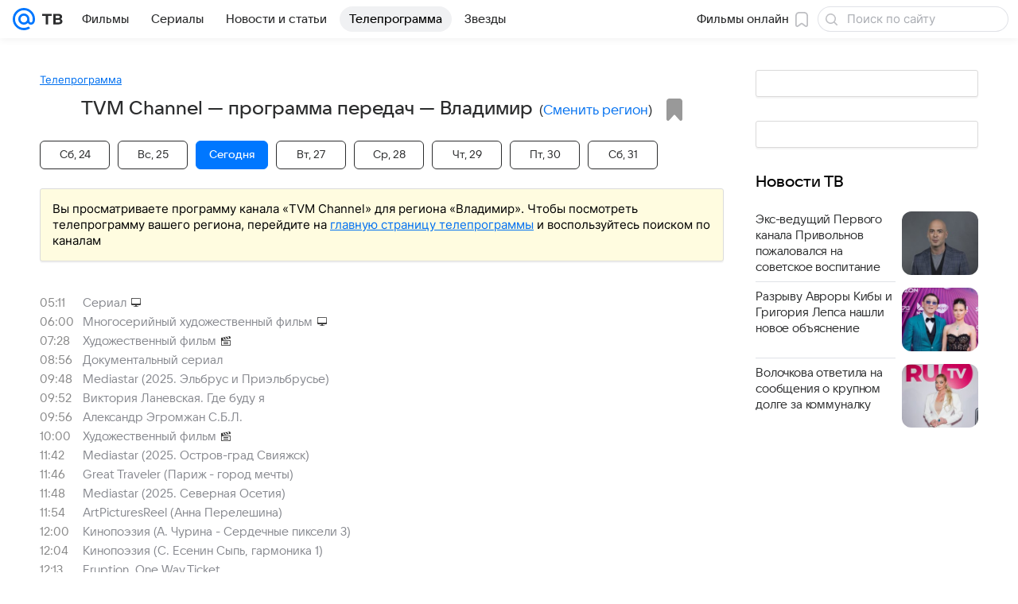

--- FILE ---
content_type: text/html; charset=utf-8
request_url: https://tv.mail.ru/vladimir/channel/1961/
body_size: 58783
content:
<!DOCTYPE html><html class="" lang="ru"><head><meta charset="utf-8"/><meta http-equiv="x-ua-compatible" content="IE=edge"/><title>TVM Channel - программа телеканала на сегодня и на завтра, программа ТВ-передач канала на неделю (Владимир) - «ТВ Mail»</title><!-- /rb/620533?_SITEID=96&project=tv --><meta http-equiv="Content-Security-Policy" content="default-src 'self' tel: blob: data: 'unsafe-inline' 'unsafe-eval' mail.ru *.mail.ru *.devmail.ru *.imgsmail.ru *.2gis.com *.2gis.ru s0.2mdn.net *.adlooxtracking.com *.adlooxtracking.ru *.adriver.ru *.ampproject.net *.ampproject.org *.apester.com *.cloudfront.net www.dailymail.co.uk coub.com *.coub.com *.doubleclick.net *.doubleverify.com *.gemius.pl giphy.com *.google.com *.googleapis.com *.googlesyndication.com themes.googleusercontent.com *.gstatic.com video.khl.ru *.moatads.com *.mradx.net ok.ru *.ok.ru *.playbuzz.com *.qmerce.com rutube.ru *.rutube.ru *.serving-sys.com *.serving-sys.ru soundcloud.com *.soundcloud.com *.streamrail.com *.twimg.com twitter.com *.twitter.com player.vimeo.com vine.co vk.com *.vk.com vk.ru *.vk.ru *.weborama.fr *.weborama-tech.ru *.yandex.ru amc.yandex.ru yandex.ru *.yandex.net *.yandex.net *.strm.yandex.net yandex.st yandexadexchange.net *.yandexadexchange.net yastatic.net *.youtube.com *.adsafeprotected.com *.newstube.ru *.bbc.com *.viqeo.tv facecast.net *.facecast.net *.nativeroll.tv *.seedr.com *.ex.co b.delivery.consentmanager.net cdn.consentmanager.net consentmanager.mgr.consensu.org *.consentmanager.mgr.consensu.org *.criteo.com *.criteo.net *.tiktok.com *.tiktokcdn.com promotools.cc telegram.org t.me *.pinterest.com videolink.mycdn.me videolink.okcdn.ru *.okcdn.ru *.mycdn.me *.vkuser.net vkvideo.ru *.vkvideo.ru *.targetads.io id.vk.com id.vk.ru *.cs7777.vk.com *.cdn-vk.ru *.1tv.ru *.mediavitrina.ru uma.media *.ntv.ru tvzvezda.ru rosshow.ru *.tvmchannel.ru *.ivi.ru *.vgtrk.com embed.megogo.net afs.iframe.tvzavr.ru kinohod.ru *.kinohod.ru *.rambler.ru *.openstreetmap.fr *.giphy.com *.pladform.ru *.tvigle.ru showjet.ru player.vgtrk.com vstat.rtr-vesti.ru poll2.mail.ru kassa.rambler.ru wapi.kassa.rambler.ru sync.1dmp.io *.afisha.ru;script-src 'self' 'unsafe-inline' 'unsafe-eval' js-inject *.mail.ru *.devmail.ru *.imgsmail.ru *.api.2gis.ru s0.2mdn.net *.adlooxtracking.com *.adlooxtracking.ru *.algovid.com s3.amazonaws.com cdn.ampproject.org *.apester.com *.bing.com static.bbc.co.uk news.files.bbci.co.uk coub.com *.coub.com *.criteo.com *.criteo.net *.doubleclick.net *.doubleverify.com *.dvtps.com *.flickr.com translate.google.com *.google.com *.googleadservices.com *.googleapis.com *.googlesyndication.com *.googletagmanager.com *.googletagservices.com *.google-analytics.com *.google.ru mediatoday.ru *.moatads.com *.mradx.net *.mxpnl.com *.odnoklassniki.ru ok.ru *.ok.ru *.playbuzz.com *.qmerce.com sb.scorecardresearch.com *.twimg.com *.twitter.com platform.vine.co vk.com *.vk.com vk.ru *.vk.ru *.webvisor.com *.mtproxy.yandex.net amc.yandex.ru *.yandex.net *.strm.yandex.net *.yandex.ru yandex.ru yandex.st yastatic.net *.pinterest.com *.adsafeprotected.com *.serving-sys.com *.serving-sys.ru *.viqeo.tv *.videonow.ru *.nativeroll.tv *.seedr.com b.delivery.consentmanager.net cdn.consentmanager.net *.consentmanager.mgr.consensu.org consentmanager.mgr.consensu.org *.tns-counter.ru *.youtube.com *.ytimg.com *.ex.co *.weborama.fr *.weborama-tech.ru *.tiktok.com *.tiktokcdn.com promotools.cc *.ibytedtos.com telegram.org videolink.mycdn.me videolink.okcdn.ru *.okcdn.ru *.mycdn.me *.vkuser.net mc.yandex.com *.betweendigital.com *.buzzoola.com *.rambler.ru cloud.tvigle.ru kassa.rambler.ru *.afisha.ru;connect-src 'self' wss://*.mail.ru wss://*.devmail.ru wss://*.viqeo.tv *.mail.ru *.devmail.ru *.imgsmail.ru *.api.2gis.ru s0.2mdn.net *.adlooxtracking.com *.adlooxtracking.ru *.algovid.com *.ampproject.net cdn.ampproject.org *.apester.com *.doubleclick.net *.flickr.com *.googleapis.com *.google-analytics.com *.googlesyndication.com *.googletagmanager.com *.gstatic.com *.mixpanel.com *.mradx.net *.playbuzz.com *.qmerce.com geo.query.yahoo.com twitter.com *.twitter.com *.yadro.ru amc.yandex.ru yandex.ru *.yandex.ru *.strm.yandex.net yandex.st yastatic.net *.yandex.net collector.mediator.media *.serving-sys.com *.serving-sys.ru *.doubleverify.com *.viqeo.tv *.videonow.ru *.vidiom.net *.nativeroll.tv *.seedr.com b.delivery.consentmanager.net cdn.consentmanager.net *.consentmanager.mgr.consensu.org consentmanager.mgr.consensu.org *.criteo.com *.criteo.net *.ex.co *.ibytedtos.com *.smailru.net *.adfox.ru *.weborama.fr *.weborama-tech.ru ok.ru vk.com *.vk.com  vk.ru *.vk.ru *.vk.team videolink.mycdn.me videolink.okcdn.ru *.okcdn.ru *.mycdn.me *.vkuser.net *.google.com mc.yandex.com *.adriver.ru *.googleusercontent.com *.rambler.ru *.tvigle.ru *.afisha.ru;img-src 'self' * data: blob: mmr: *.criteo.com *.criteo.net ;worker-src blob: 'self' *.mail.ru *.devmail.ru ;" /><meta name="referrer" content="unsafe-url" /><link rel="preconnect" href="https://mcdn.imgsmail.ru/" crossorigin="" /><link rel="preconnect" href="https://mcdn.imgsmail.ru/" /><link rel="dns-prefetch" href="https://mcdn.imgsmail.ru/" /><link rel="preconnect" href="https://ad.mail.ru" crossorigin="use-credentials" /><link rel="dns-prefetch" href="https://ad.mail.ru" /><link rel="preconnect" href="https://resizer.mail.ru" /><link rel="dns-prefetch" href="https://resizer.mail.ru" /><link rel="preconnect" href="https://rs.mail.ru" /><link rel="dns-prefetch" href="https://rs.mail.ru" /><link rel="preconnect" href="https://r.mradx.net" /><link rel="dns-prefetch" href="https://r.mradx.net" /><link rel="preconnect" href="https://mc.yandex.ru" /><link rel="dns-prefetch" href="https://mc.yandex.ru" /><link rel="preconnect" href="https://yastatic.net" /><link rel="dns-prefetch" href="https://yastatic.net" /><link rel="preconnect" href="https://avatars.mds.yandex.net" /><link rel="dns-prefetch" href="https://avatars.mds.yandex.net" /><link rel="preconnect" href="https://ads.adfox.ru" /><link rel="dns-prefetch" href="https://ads.adfox.ru" /><link rel="dns-prefetch" href="https://limg.imgsmail.ru" /><link rel="dns-prefetch" href="https://top-fwz1.mail.ru/" /><link rel="dns-prefetch" href="https://www.tns-counter.ru/" /><link rel="dns-prefetch" href="https://counter.yadro.ru" /><!-- //rb/620533?_SITEID=96&project=tv --><link rel="preload" href="/-/cff42292/bem/tv/web/web.bundles/common/_common.css" as="style"/><link rel="preload" href="/-/25c7e814/dist/Widgets.css" as="style"/><meta name="description" content="Телеканал TVM Channel: программа телепередач канала TVM Channel на сегодня, на завтра и на неделю в городе Владимир"/><meta property="yandex_recommendations_kill" content="1"/><meta name="theme-color" content="#005FF9"/><meta name="csrf-token" content="BRH2o7Hvd2kAAAAA"/><!-- /rb/1108607?vk-tokens=1 (Шрифты и стили @font-face) --><link rel="preload" href="https://mcdn.imgsmail.ru/js/promisified-dom-events/3.0.0/promisifiedDomEvents.min.js" as="script"/><link rel="preload" href="https://imgs2.imgsmail.ru/static/fonts/Inter/WOFF2/InterRegular.woff2" as="font" type="font/woff2" crossorigin=""/><link rel="preload" href="https://imgs2.imgsmail.ru/static/fonts/Inter/WOFF2/InterMedium.woff2" as="font" type="font/woff2" crossorigin=""/><link rel="preload" href="https://imgs2.imgsmail.ru/static/fonts/Inter/WOFF2/InterBold.woff2" as="font" type="font/woff2" crossorigin=""/><link rel="preload" href="https://imgs2.imgsmail.ru/static/fonts/MailSans/WOFF2/MailSansVariative.woff2" as="font" type="font/woff2" crossorigin=""/><link rel="stylesheet preload" href="https://mcdn.imgsmail.ru/fonts/vk-tokens/1.0.2/fonts.css" as="style"/><link rel="preload" href="https://imgs2.imgsmail.ru/static/fonts/v1.100/VKSansDisplay/WOFF2/VKSansDisplayLight.woff2" as="font" type="font/woff2" crossorigin=""/><link rel="preload" href="https://imgs2.imgsmail.ru/static/fonts/v1.100/VKSansDisplay/WOFF2/VKSansDisplayRegular.woff2" as="font" type="font/woff2" crossorigin=""/><link rel="preload" href="https://imgs2.imgsmail.ru/static/fonts/v1.100/VKSansDisplay/WOFF2/VKSansDisplayMedium.woff2" as="font" type="font/woff2" crossorigin=""/><link rel="preload" href="https://imgs2.imgsmail.ru/static/fonts/v1.100/VKSansDisplay/WOFF2/VKSansDisplayDemiBold.woff2" as="font" type="font/woff2" crossorigin=""/><link rel="preload" href="https://imgs2.imgsmail.ru/static/fonts/v1.100/VKSansDisplay/WOFF2/VKSansDisplayBold.woff2" as="font" type="font/woff2" crossorigin=""/><link rel="stylesheet preload" href="https://mcdn.imgsmail.ru/fonts/vk-tokens/1.0.3/fonts.css" as="style"/><script src="https://mcdn.imgsmail.ru/js/promisified-dom-events/3.0.0/promisifiedDomEvents.min.js"></script><script src="https://ad.mail.ru/static/sync-loader.js" nonce crossorigin="anonymous" async></script><script src="https://ad.mail.ru/static/vk-adman.js?sdk=1" type="application/javascript" id="adman3-instance" async></script><!-- //rb/1108607?vk-tokens=1 (Шрифты и стили @font-face) --><meta name="viewport" content="width=device-width, initial-scale=1.0"/><link rel="apple-touch-icon" href="/img/logo/tv/apple-touch-icon.png" sizes="180x180"/><link rel="shortcut icon" type="image/x-icon" href="/img/logo/tv/favicon.ico"/><link rel="icon" type="image/png" href="/img/logo/tv/favicon-16x16.png" sizes="16x16"/><link rel="icon" type="image/png" href="/img/logo/tv/favicon-32x32.png" sizes="32x32"/><link rel="icon" type="image/png" href="/img/logo/tv/favicon-120x120.png" sizes="120x120"/><link rel="icon" type="image/svg" href="/img/logo/tv/favicon.svg"/><link rel="manifest" href="/manifest.json"/><meta name="msapplication-config" content="/browserconfig.xml"/><meta name="msapplication-TileColor" content="#07F"/><meta name="theme-color" content="#07F"/><link rel="image_src" href="https://tv.mail.ru/img/og-image-default-tv.png"/><meta property="og:image" content="https://tv.mail.ru/img/og-image-default-tv.png"/><meta name="twitter:image:src" content="https://tv.mail.ru/img/og-image-default-tv.png"/><meta property="og:image:width" content="1200"/><meta property="og:image:height" content="630"/><meta property="mywidget:image" content="https://tv.mail.ru/img/og-image-default-tv.png"/><meta property="mrc__share_title" content="TVM Channel - программа передач на сегодня, на завтра и на неделю"/><meta property="og:title" content="TVM Channel - программа передач на сегодня, на завтра и на неделю"/><meta property="twitter:title" content="TVM Channel - программа передач на сегодня, на завтра и на неделю"/><meta property="mywidget:title" content="TVM Channel - программа передач на сегодня, на завтра и на неделю"/><meta property="mrc__share_description" content="Телеканал TVM Channel — уникальный информационный ресурс, показывающий творческую жизнь во всей ее полноте. Источник самых актуальных и ярких событий в сфере творчества, проводник в мир кино, искусства, музыки и моды. Основной слоган канала: все о..."/><meta property="og:description" content="Телеканал TVM Channel — уникальный информационный ресурс, показывающий творческую жизнь во всей ее полноте. Источник самых актуальных и ярких событий в сфере творчества, проводник в мир кино, искусства, музыки и моды. Основной слоган канала: все о..."/><meta property="twitter:description" content="Телеканал TVM Channel — уникальный информационный ресурс, показывающий творческую жизнь во всей ее полноте. Источник самых актуальных и ярких событий в сфере творчества, проводник в мир кино, искусства, музыки и моды. Основной слоган канала: все о..."/><meta property="og:site_name" content="ТВ Mail"/><meta property="og:url" content="https://tv.mail.ru/vladimir/channel/1961/"/><meta property="og:type" content="website"/><meta name="twitter:card" content="summary_large_image"/><meta name="twitter:domain" content="tv.mail.ru"/><meta name="twitter:site" content="@kino_mailru"/><meta property="fb:app_id" content="767446473285171"/><meta property="sitezone" content="9"/><meta property="domain:kino" content="kino.mail.ru"/><meta property="domain:tv" content="tv.mail.ru"/><link rel="canonical" href="https://tv.mail.ru/vladimir/channel/1961/"/><link rel="stylesheet" href="/-/cff42292/bem/tv/web/web.bundles/common/_common.css"/><link rel="stylesheet" href="/-/25c7e814/dist/Widgets.css"/><script src="/-/0186fe9d/js/cmpld/common/web/page-sentry.js" defer=""></script><script>window.fest = {
        _svgPath:{"kino_web":"/-/fa31b1ef/bem/web/web.bundles/common/common.svg","kino_touch":"/-/1_1_0useInCode","tv_web":"/-/f8d52658/bem/tv/web/web.bundles/common/common.svg","tv_touch":"/-/f11fcc5c/bem/tv/touch/touch.bundles/common/common.svg"},
      };</script><!-- /rb/1084681?_SITEID=96&version=web&project=tv (@mail-core/dashboard: XRay) --><script id="__xray__">var xrayCore=function(){'use strict';function a(a){for(n.push(a);n.length>o.maxSize;)n.shift()}function b(a){return b="function"==typeof Symbol&&"symbol"==typeof Symbol.iterator?function(a){return typeof a}:function(a){return a&&"function"==typeof Symbol&&a.constructor===Symbol&&a!==Symbol.prototype?"symbol":typeof a},b(a)}function c(a){return a&&"object"===b(a)&&!d(a)}function d(a){return"[object Array]"===Object.prototype.toString.call(a)}function e(a){for(var b in a)if(Object.prototype.hasOwnProperty.call(a,b))return!1;return!0}function f(){for(var a,b={},d=0;d<arguments.length;++d)for(var e in a=arguments[d],a)b[e]=b[e]&&c(b[e])&&c(a[e])?f(b[e],a[e]):a[e];return b}function g(a){var b=encodeURIComponent(JSON.stringify(a));return{size:b.length,raw:b}}function h(){this._batchesByUrls={},this._timeoutId=null,this._config={maxBatchSize:6e4,maxChunkSize:4e3,timeout:1000,idle:!1},window&&"function"==typeof window.addEventListener&&window.addEventListener("beforeunload",this.process.bind(this,!0))}function i(a){return"s".concat(a,"s").replace(/s+/g,"s").replace(/^s$/g,"")}function j(a){for(var b in a)("undefined"==typeof a[b]||null===a[b])&&delete a[b];return a}function k(a,b){for(var c=-1,d=0;d<a.length;d++)if(b===a[d]){c=d;break}return c}function l(){this._config={xrayRadarUrl:"https://xray.mail.ru",pgid:(Date.now()+Math.random()).toString(36),radarPrefix:"",r:"undefined"!=typeof document&&document.referrer||"",defaultParams:{p:"mail",t_feature:"",v:1,skipdwh:!1}}}function m(a,b){for(var c=a.split("&"),d=c[0],e={},f=1;f<c.length;++f){var g=c[f].split("="),h=decodeURIComponent(g[0]),j=decodeURIComponent(g[1]);try{j=JSON.parse(j)}catch(a){}e[h]=j}b=b||{},b.immediately?z.sendImmediately(d,e,b.ga):z.send(d,e,b.ga)}var n=[],o={maxSize:500,getLog:function(){return Array.prototype.slice.call(n,0)},clear:function(){n=[]}},p={log:function(){try{(console.debug||console.log).apply(console,arguments)}catch(a){}},error:function(){try{console.error.apply(console,arguments)}catch(a){}},warn:function(){try{console.warn.apply(console,arguments)}catch(a){}}},q=["p","email","split","utm","r","pgid","o_ss","o_v"],r=!1;h.prototype.setConfig=function(a){var b=Math.max;if(!r)return a.timeout=b(1e3,a.timeout||0),this._config=f(this._config,a),void(r=!0);var c=[];for(var d in a){if(d in this._config){c.push(d);continue}this._config[d]=a[d]}c.length&&p.warn("Queue config field(s) "+c.join(", ")+" are already set and can't be modified")},h.prototype.getConfig=function(){return f(this._config,{})},h.prototype.push=function(b,c){a(c);var d=b+"/batch?"+h._buildQueryString(c);c=h._stringifyParams(c);var e=g(c);if(e.size+2>this._config.maxBatchSize)return void p.error("Radar #"+c.uid+" body is too long: "+e.raw);this._batchesByUrls[d]||(this._batchesByUrls[d]=[[]]);var f,j=this._batchesByUrls[d];for(f=0;f<j.length;++f){var k=j[f];if(g(k.concat([c])).size<=this._config.maxBatchSize){k.push(c);break}}f===j.length&&j.push([c]),this._timeoutId||"function"!=typeof setTimeout||(this._timeoutId=setTimeout(this.process.bind(this),this._config.timeout))},h.prototype.process=function(a){for(var b in clearTimeout(this._timeoutId),this._timeoutId=null,this._batchesByUrls){for(var c=this._batchesByUrls[b],d=0;d<c.length;++d)this._send(b,c[d],a);delete this._batchesByUrls[b]}},h.prototype.isIdle=function(){return this._config.idle},h._buildQueryString=function(a){for(var b=[],c=0;c<q.length;++c){var d=q[c],e="string"==typeof a[d]?a[d]:JSON.stringify(a[d]);(delete a[d],"undefined"!=typeof e&&e.length)&&b.push(encodeURIComponent(d)+"="+encodeURIComponent(e))}var f=[];for(var g in a.baseQuery)f.push(g);f=f.sort();for(var h,j=0;j<f.length;++j)h=f[j],b.push(encodeURIComponent(h)+"="+encodeURIComponent(a.baseQuery[h]));return delete a.baseQuery,b.join("&")},h.prototype._send=function(a,b,c){var d={url:a,data:"batch="+encodeURIComponent(JSON.stringify(b)),type:"POST",async:!0};if(!this._config.idle){if("undefined"==typeof XMLHttpRequest&&!navigator.sendBeacon)return void fetch(a,{method:d.type,body:d.data})["catch"](function(a){p.error("XRay send failed:",a)});if(c&&window.navigator.sendBeacon)return void window.navigator.sendBeacon(d.url,d.data);try{var e=new XMLHttpRequest,f="function"==typeof this._config.beforeSend&&!this._config.beforeSend(e,d);if(f)return void e.abort();e.open(d.type,d.url,d.async),e.withCredentials=!this._config.withoutCredentials,e.send(d.data)}catch(a){p.error("xray.send failed:",a)}}},h._stringifyParams=function(a){var b={};for(var c in a){if("i"==c){b.i=h._stringifyI(a.i);continue}b[c]="string"==typeof a[c]?a[c]:JSON.stringify(a[c])}return b},h._stringifyI=function(a){var b=[];for(var c in a){var d=a[c];b.push(c+":"+d)}return b.join(",")};var s=0,t=["radarPrefix","split","r","pgid","utm","o_ss","o_v"],u=!1,v=new h,w={rlog_dot_error:"xray_rlog_dot_error",rlog_msg_abs:"xray_rlog_msg_abs",too_long:"xray_too_long",not_configured:"xray_not_configured"},x=32,y=64;l.prototype.logger=o,l.prototype.setConfig=function(a,b){a=a||{},u&&this._deleteProtectedParams(a),this.unsafeSetConfig(a,b)},l.prototype.unsafeSetConfig=function(a,b){a=a||{},u=!0,a.split&&(a.split=i(a.split)),a.defaultParams&&a.defaultParams.i&&(a.defaultParams.i=this._formatIntervals(a.defaultParams.i),delete this._config.defaultParams.i),this._config=b?a:f(this._config,a),a.gaTrackingId&&this._initGA(a.gaTrackingId)},l.prototype._deleteProtectedParams=function(a){for(var b=0;b<t.length;++b)delete a[t[b]];return a},l.prototype.addSplit=function(a){this._config.split=i("".concat(this._config.split||"","s").concat(a))},l.prototype.getConfig=function(){return f(this._config,{})},l.prototype.getTotalSended=function(){return s},l.prototype.setQueueConfig=h.prototype.setConfig.bind(v),l.prototype.getQueueConfig=h.prototype.getConfig.bind(v),l.prototype.getInstanceCopy=function(){var a=new l;return u=!1,a.setConfig(this._config,!0),a},l.prototype.send=function(a,b,c){this._send(a,b,c,!0)},l.prototype._send=function(a,b,c,e){if(e&&!u&&a!==w.not_configured){var g=b||{};g.t=a,this._logOwnError(g,w.not_configured),p.warn("Your xray instance is not configured")}if(b=f(b||{},{}),this._config.middlewares)for(var h=0;h<this._config.middlewares.length;h++){var j=this._config.middlewares[h],k=j(a,b,c);a=k.t,b=k.params,c=k.ga}a=d(a)?a.join("_"):a,b.i&&(b.i=this._formatIntervals(b.i)),b=f(this._config.defaultParams,this._config.expid?{dwh:{expid:this._config.expid}}:{},b,{t:a,split:this._config.split,r:this._config.r,pgid:this._config.pgid,utm:this._config.utm,o_ss:this._config.o_ss,o_v:this._config.o_v,baseQuery:this._config.baseQuery,uid:s++}),b.skipdwh&&b.dwh&&delete b.dwh;for(var l=[b.t_feature,this._config.radarPrefix],m=0;m<l.length;++m)l[m]&&(b.t=l[m]+"_"+b.t);delete b.t_feature;try{b=this._validateParams(b,e)}catch(a){return p.log("xray",b.uid,b),void p.error(a.message)}if(this._config.verbose&&p.log("xray",b.uid,b.t,b,c?"GA: "+!!c:void 0),v.push(this._config.xrayRadarUrl,b),!0===c&&!this._config.gaTrackingId)return void p.error("Radar #"+b.uid+": no GA tracking id specified");var n="string"==typeof c?c:this._config.gaTrackingId;if(!!c&&n&&!v.isIdle()){if(b.i){for(var o in b.i)this._sendGA(a+"_"+o,b.i[o],n);return}this._sendGA(a,b.v,n)}},l.prototype.sendImmediately=function(a,b,c){this.send(a,b,c),v.process()},l.prototype.addMiddleware=function(a){this._config.middlewares||(this._config.middlewares=[]),-1===k(this._config.middlewares,a)&&this._config.middlewares.push(a)},l.prototype.removeMiddleware=function(a){if(this._config.middlewares){var b=k(this._config.middlewares,a);-1<b&&this._config.middlewares.splice(b,1)}},l.prototype._sendGA=function(a,b,c){"function"!=typeof gtag&&this._initGA(c);var d=a.split(/_/g),e=d[1]||d[0],f=d[1]?d[0]:"",g=d.slice(2).join("_"),h={value:b,send_to:c};f&&(h.event_category=f),g&&(h.event_label=g),gtag("event",e,h)},l.prototype._initGA=function(a){if(!window.gtag){var b=document.createElement("script");b.src="https://www.googletagmanager.com/gtag/js?id="+a,b.type="text/javascript",document.getElementsByTagName("head")[0].appendChild(b),window.dataLayer=window.dataLayer||[],window.gtag=function(){window.dataLayer.push(arguments)},gtag("js",new Date)}gtag("config",a,{send_page_view:!1})},l.prototype._logOwnError=function(a,b,c){var d="xray_err",e=a.p;if(e){if(e.length+8+1>x){e=e.slice(0,x-8-1)}d="".concat(e,"_").concat("xray_err")}var f=a.t;f.length>y&&(f=f.slice(0,y)),this._send(b,{skipdwh:!0,rlog:d,rlog_message:{t:f,err:b,value:c}},!1,!1)},l.prototype._validateParams=function(a,b){a=j(a),a.rlog&&-1!==a.rlog.indexOf(".")&&(b&&this._logOwnError(a,w.rlog_dot_error,a.rlog),p.error("Radar #".concat(a.uid,": rlog can not contain file extension")),delete a.rlog,delete a.rlog_message),a.rlog&&a.rlog_message||(a.rlog_message&&(b&&this._logOwnError(a,w.rlog_msg_abs),p.error("Radar #".concat(a.uid,": rlog_message would not be sent without rlog"))),delete a.rlog,delete a.rlog_message),e(a.dwh)&&delete a.dwh;var c={32:[a.p,a.rlog],64:[a.p+"_"+a.t]};for(var d in a.i)c[32].push(d),c[64].push(a.p+"_"+a.t+"_"+d);for(var f in c)for(var g=c[f],h=0;h<g.length;++h)if(g[h]&&g[h].length>f)throw b&&this._logOwnError(a,w.too_long,g[h].slice(0,f)),new Error("Radar #".concat(a.uid,": value is too long: ").concat(c[f][h])+" (len: ".concat(g[h].length,", limit: ").concat(f,")"));return a},l.prototype._formatIntervals=function(a){if(c(a))return a;var b={};if(d(a)){for(var e,f=0;f<a.length;++f)e=a[f].split(":"),b[e[0]]=+e[1]||this._config.defaultParams.v;return b}if("string"==typeof a){var g=a.split(",");return this._formatIntervals(g)}};var z=new l;return m.setConfig=function(a){z.setConfig(j({verbose:a.verbose,pgid:a.pgid,split:a.split,xrayRadarUrl:a.xrayRadarUrl||a.XRAY_RADAR_URL,radarPrefix:a.radarPrefix||a.RadarPrefix,utm:a.utm,o_ss:a.o_ss,o_v:a.o_v,baseQuery:a.baseQuery,gaTrackingId:a.gaTrackingId||a.GA_TRACKING_ID,defaultParams:a.defaultParams||j({p:a.project,email:a.ActiveEmail})})),z.setQueueConfig(j({maxBatchSize:a.MAX_BATCH_SIZE,maxChunkSize:a.MAX_CHUNK_SIZE,beforeSend:a.beforeSend,timeout:a.timeout,idle:a.idle,withoutCredentials:a.withoutCredentials}))},m.getConfig=l.prototype.getConfig.bind(z),m.addSplit=l.prototype.addSplit.bind(z),m.unsafeSetConfig=l.prototype.unsafeSetConfig.bind(z),m.setQueueConfig=l.prototype.setQueueConfig.bind(z),m.getQueueConfig=l.prototype.getQueueConfig.bind(z),m.getTotalSended=l.prototype.getTotalSended.bind(z),m.send=l.prototype.send.bind(z),m.sendImmediately=l.prototype.sendImmediately.bind(z),m.getInstanceCopy=l.prototype.getInstanceCopy.bind(z),m.addMiddleware=l.prototype.addMiddleware.bind(z),m.removeMiddleware=l.prototype.removeMiddleware.bind(z),"undefined"!=typeof window&&"function"==typeof window.define&&window.define.amd&&window.define("@mail/xray",function(){return m}),m}();</script><script id="__xray-init__">xrayCore.setConfig({defaultParams: {p: 'tv-mail-ru-web',},verbose: true});xrayCore.send('pk-xray-ready');</script><!-- //rb/1084681?_SITEID=96&version=web&project=tv (@mail-core/dashboard: XRay) --><script>window.RB_SEGMENT = 'NEW';</script><link type="text/css" rel="stylesheet" href="/tv/print.css?1" media="print"/><meta name="viewport" content="width=device-width, user-scalable=no, maximum-scale=1.0"/><meta name="wmail-verification" content="16d3022631dd9a52"/><!-- /rb/660391 (Управляющий слот для пояса Прямой эфир) --><img src="https://rs.mail.ru/d75068301.gif?rnd=1169497405&ts=1769467825" style="width:0;height:0;position:absolute;visibility:hidden;" alt=""/><!-- //rb/660391 (Управляющий слот для пояса Прямой эфир) --></head><body class="js-module" data-module="AdvMarker" data-mp="LazyItem as LazyBody"><!-- /rb/1084682 (@mail-core/dashboard: Core Keeper) -->
<script id="__core-keeper__">
var coreKeeper=function(a){"use strict";var S="string",i="object",y="function";function z(a,b){return typeof a===b}function T(c,a){for(var b in a)Object.defineProperty(c,b,{enumerable:!1,value:a[b]})}var U,b=typeof globalThis===i&&globalThis|| typeof window===i&&window|| typeof global===i&&global||{},V=b.console,o=b.document||{},A=b.location||{},p=b.navigator||{},d=p.connection,j=b.performance,k=function(){},B=z(j&&j.now,y)?function(){return j.now()}:Date.now,C=b.setTimeout.bind(b),W=(b.requestAnimationFrame||C).bind(b),X=(b.addEventListener||k).bind(b),_=null,Y=void 0;function D(a){var e,f,b,g=0,h=(a=a||{}).now||B,i=a.warn,j=a.prefix||"",c=a.addons||[],k=[],l=function(a,b,d){for(e=c.length;e--;)c[e][a](b,d)},d=function(c,m,p,t,u,q,n,o,v){c=j+c,(m===b||o)&&(m=!o&&k[0]||_),p[c]&&i&&i("Timer '"+c+"' exists");var r=q==_,a=p[c]={id:++g,name:c,parent:m,unit:t||"ms",start:r?h():q,end:n!=_?n:_,meta:v};function s(a,b,c){(f=p[a=j+a])?z(f.stop,y)?f.stop(b,c):i&&i("Timer '"+a+"'.stop is not a func",{entry:f}):i&&i("Timer '"+a+"' not exists")}return T(a,{stop:function(b,d){if(b==_||b>=0||(d=b,b=Y),a.meta=a.meta||d,a.end=b==_?h():b,p[c]=_,u)for(e=k.length;e--;)k[e]===a&&k.splice(e,1);return l("end",a,r),a}}),m&&(m.end!==_&&n==_?i&&i("Timer '"+c+"' stopped"):(a.unit=m.unit,m.entries.push(a))),u&&(a.entries=[],T(a,{add:function(c,e,b,f,g){return d(c,a,p,f,0,e,b).stop(b,g)},time:function(e,b,c){return b>=0||(c=b,b=Y),d(e,a,p,c,Y,b)},group:function(f,b,c,e){return z(b,"boolean")&&(e=c,c=b,b=_),z(b,S)&&(e=b,b=_,c=0),z(c,S)&&(e=c),d(f,a,p,e,1,b,_,c)},timeEnd:s,groupEnd:s}),!o&&g>1&&k.unshift(a)),l("start",a,r),a};return(b=d(0,_,Object.create(null),"ms",1,0,0,1)).v="2.0.0-rc.28",b.addons=c,b}var e=function(b,c){var a;try{(a=new PerformanceObserver(function(a){a.getEntries().map(c)})).observe({type:b,buffered:!0})}catch(d){}return a},Z=function(a){a&&a.disconnect()},aa=function(a,b){try{a&&a.takeRecords().map(b)}catch(c){}},E="hidden",ab=!1,ac=!1,F=-1,f=function(b,a){ab||(ab=!0,X("pagehide",function(a){ac=!a.persisted}),X("beforeunload",k)),X("visibilitychange",function(a){o.visibilityState===E&&b(a.timeStamp,ac)},{capture:!0,once:!!a})};o&&(F=o.visibilityState===E?0:1/0,f(function(a){F=a},!0));var ad=function(){return F};function ae(c){var a,e,h=this.badge,b=c.unit,d=(c.end-c.start)/("KB"===b?1024:1),f=h+c.name+("none"!==b&&b?": %c"+(b&&"raw"!==b?d.toFixed(3)+b:d):"%c"),g="font-weight:bold;"+(a=d,"color:#"+((a="KB"===(e=b)?a/8:"fps"===e?70-a:a)<5?"ccc":a<10?"666":a<25?"333":a<50?"f90":a<100?"f60":"f00"));"entries"in c?((V.groupCollapsed||V.group)(f,g),c.entries.forEach(ae,this),V.groupEnd()):V.log(f,g)}var G,l,H=D({addons:/pk-print/.test(A)?[(G={badge:"\u{1F505}"},{start:k,end:function(a){a.parent||ae.call(G,a)}})]:[]}),m=function(a,b,c,d,e,f){W(function(){var i=H.group(a,b,e);for(var g in d)if(d.hasOwnProperty(g)){var h=d[g];i.add(g,h[0],h[1],h[2])}i.stop(c,f)})},g=p.deviceMemory,h=j.hardwareConcurrency,q=h<=4||g<=4,I=h>4||g>4?"high":q?"low":"unk",$=q||d&&(["slow-2g","2g","3g"].indexOf(d.effectiveType)> -1||d.saveData)?"low":"high",n=((l={})["type_"+I]=[0,1],l["exp_"+$]=[0,1],l);g&&(n.memory=[0,g]),h&&(n.hardware_concurrency=[0,h]),m("pk-device",0,1,n,"raw");var af=0,J=function(){try{var a=j.getEntriesByType("navigation")[0],k=a.fetchStart,l=a.domainLookupStart,e=a.domainLookupEnd,f=a.requestStart,g=a.responseStart,b=a.responseEnd,c=a.domComplete,h=a.domInteractive,i=a.domContentLoadedEventEnd,d=a.loadEventEnd;b&&0===af&&(af=1,m("pk-nav-net",k,b,{dns:[l,e],tcp:[e,f],request:[f,g],response:[g,b]})),c&&1===af&&(af=2,m("pk-nav-dom-ready",b,c,{interactive:[b,h],"content-loaded":[h,i],complete:[i,c]})),d&&2===af&&(af=3,m("pk-nav-dom-load",b,d,{ready:[b,c],load:[c,d]})),3!==af&&C(J,250)}catch(n){}};J();var ag,ah=function(a,b,c){return a<=b?"good":a<=c?"needs-improvement":"poor"},ai=0,aj=0,K=function(b){var c,d,e,f=b.startTime,a=b.processingStart-f;f<ad()&&(a&&m("pk-fid",0,a,((c={value:[0,a]})["score_"+ah(a,100,300)]=[0,a],c)),ai&&m("pk-tbt",0,ai,((d={value:[0,ai]})["score_"+ah(ai,300,600)]=[0,ai],d)),aj&&m("pk-tti",0,aj,((e={value:[0,aj]})["score_"+ah(aj,3800,7300)]=[0,ai],e)),Z(ag),Z(ak))},ak=e("first-input",K);f(function(){aa(ak,K)},!0);var al={},am=e("paint",function(b){var d,c=b.name,a=b.startTime;a<ad()&&(al[c]=[0,a],"first-contentful-paint"===c&&(al["score_"+ah(a,1e3,2500)]=[0,a],m("pk-paint",0,a,al),d=a,ag=e("longtask",function(a){var c=a.startTime,b=a.duration;c>d&&"self"===a.name&&b>0&&(ai+=b-50,aj=c+b)}),Z(am)))}),an=0,ao=!1,L=function(b){var a=b.startTime;a<ad()?an=a:aq()},ap=e("largest-contentful-paint",L),aq=function(){var a;!ao&&an&&m("pk-lcp",0,an,((a={value:[0,an]})["score_"+ah(an,2500,4e3)]=[0,an],a)),ao=!0,Z(ap)},r=function(){aa(ap,L),aq()};f(r,!0),function(a){try{U||(U=new Promise(function(a){["keydown","mousedown","scroll","mousewheel","touchstart","pointerdown"].map(function(b){X(b,a,{once:!0,passive:!0,capture:!0})})})),U.then(a)}catch(b){}}(r);var ar=0,M=function(a){a.hadRecentInput||(ar+=a.value)},as=e("layout-shift",M);f(function(c,b){var a;aa(as,M),b&&ar&&m("pk-cls",0,ar,((a={value:[0,ar]})["score_"+ah(ar,.1,.25)]=[0,ar],a))});var s=d,t=function(){var a;m("pk-conn",0,1,((a={downlink:[0,s.downlink],downlinkMax:[0,s.downlinkMax],rtt:[0,s.rtt]})["save_data_"+s.saveData]=[0,1],a["effective_type_"+(s.effectiveType||"unk")]=[0,1],a),"raw")};try{s?(t(),s.addEventListener("change",t)):m("pk-conn",0,1,{effective_type_unk:[0,1]},"raw")}catch(at){}var au=function(){return(au=Object.assign||function(d){for(var a,b=1,e=arguments.length;b<e;b++)for(var c in a=arguments[b])Object.prototype.hasOwnProperty.call(a,c)&&(d[c]=a[c]);return d}).apply(this,arguments)};function u(a){return a&&a.__esModule&&Object.prototype.hasOwnProperty.call(a,"default")?a.default:a}function v(b,a){return b(a={exports:{}},a.exports),a.exports}var w=v(function(c,b){var a;Object.defineProperty(b,"__esModule",{value:!0}),b.Tag=void 0,(a=b.Tag||(b.Tag={})).Core="core",a.Global="gl",a.Self="self",a.Async="async",a.Ignore="ign",a.Known="known",a.API="api",a.Shared="shr",a.Ext="ext",a.ThirdParty="3rd",a.RB="rb",a.Unknown="unk"});u(w),w.Tag;var c=v(function(b,a){Object.defineProperty(a,"__esModule",{value:!0}),a.coreLoggerHMR=a.coreLoggerDispatchKnownError=a.coreLoggerDispatchAPIError=a.coreLoggerDispatchIgnoredError=a.coreLoggerDispatchSelfError=a.coreLoggerDispatchReactError=a.coreLoggerDispatchError=a.getCoreLogger=a.Tag=void 0,Object.defineProperty(a,"Tag",{enumerable:!0,get:function(){return w.Tag}}),a.getCoreLogger=function(){return"undefined"!=typeof coreLogger?coreLogger:void 0},a.coreLoggerDispatchError=function(c,d,e){var b;null===(b=(0,a.getCoreLogger)())|| void 0===b||b.dispatchError(c,d,e)},a.coreLoggerDispatchReactError=function(c,d,e){var b;null===(b=(0,a.getCoreLogger)())|| void 0===b||b.dispatchReactError(c,d,e)},a.coreLoggerDispatchSelfError=function(b,c,d,e){(0,a.coreLoggerDispatchError)(c,d,{category:b,tag:w.Tag.Self,log:e})},a.coreLoggerDispatchIgnoredError=function(b,c,d,e){(0,a.coreLoggerDispatchError)(c,d,{category:b,tag:w.Tag.Ignore,log:e})},a.coreLoggerDispatchAPIError=function(b,c,d,e){(0,a.coreLoggerDispatchError)(c,d,{category:b,tag:w.Tag.API,log:e})},a.coreLoggerDispatchKnownError=function(b,c,d,e){(0,a.coreLoggerDispatchError)(c,d,{category:b,tag:w.Tag.Known,log:e})},a.coreLoggerHMR=function(g,f){var e=(0,a.getCoreLogger)();if(e){var b=e.errors.rules,c=e.errors.opts.errors,d=g.priority||[];b.set("clear"),c&&c.rules&&(b.set(c.rules),d.push.apply(d,[].concat(c.priority||Object.keys(c.rules)))),f&&(b.set(f.rules),d.push.apply(d,f.priority||[])),b.set(g.rules),b.priority(d);try{e.pkg.v="12.2.1",localStorage.setItem(process.env.LOGGER_LS_PRESET_VER_KEY,"12.2.1")}catch(h){}}}});u(c),c.coreLoggerHMR,c.coreLoggerDispatchKnownError,c.coreLoggerDispatchAPIError,c.coreLoggerDispatchIgnoredError,c.coreLoggerDispatchSelfError,c.coreLoggerDispatchReactError;var av=c.coreLoggerDispatchError;c.getCoreLogger;var N=c.Tag,O={name:"@mail-core/dashboard",v:"12.2.1"},aw=/^(\d+)\.(\d+)\.(\d+)/,x=function(a){return"request"in a&&a.data&&"status"in a.data&&"body"in a.data?a.data.status:null},ax={parseStatus:x},ay={tag:N.API,category:"5XX",silent:!0,log:!0},az=/^(https?:)?\/\/.*?\/+|\/*\?+.+|^\/|api\/+v1\/+/gi,aA=/[^%.a-z\d-]+/g,aB=/^api_v(\d)/g,aC=/\/*cgi-bin/g,aD=/golang/g,aE=/(^|\/)(\d+|(?:\d|[a-z]+\d)[\da-z]{2,})(?=\/|$)/g,aF=/(^|\/)([0-9-a-f]{2,}-[0-9-a-f-]+)(?=\/|$)/g,aG=/(_u?id){2,}|%[%a-z\d._]+/g,aH=/graphql/g;function aI(a){return a&&(!a.responseType||"text"===a.responseType)&&a.responseText||""}var aJ=[[/\/(ph|ag)\//,"portal"],[/\/hb\//,"hotbox"],[/\/pkgs\//,"pkgs"],[/\.imgsmail\.ru\//,"imgs"],[/\.filin\.mail\.ru\//,"filin"],[/\bmail\\.ru/,"mail"],[/\/\/top-/,"top"],[/analytics/,"analyt"],[new RegExp("\\/\\/"+location.host+"\\/"),"host"]];function aK(e){for(var b="",a=0,c=aJ;a<c.length;a++){var d=c[a];if(d[0].test(e)){b=d[1];break}}return b||"unk"}var aL,aM="@mail-core/dashboard:timespent_sections",aN={maxSessionPause:5,beforeSend:k,login:"",section:"__base__"},aO=0;function P(b){if(clearInterval(aL),b){var c,a=aW(),h=b.section,i=b.login;if(a){for(var d=0,g=a;d<g.length;d++){var e=g[d];if(e.section===h&&e.user_id===i){c=e;break}}if(c){var f=a.indexOf(c);a[f].last_duration_update_timestamp=a$(),a[f].duration_sec=a[f].duration_sec+1,aT(),aN=au(au({},aN),b);try{localStorage.setItem(aM,JSON.stringify(a))}catch(j){}return}}aP(b),function(b){var c=aY(b),a=aW();null==a||a.push(c);try{localStorage.setItem(aM,JSON.stringify(a))}catch(d){}}(a$())}else aP()}function aP(b){aN=au(au({},aN),b);var c,h,d,f,g,a=(c=aQ,d=!1,function(){for(var b=[],a=0;a<arguments.length;a++)b[a]=arguments[a];return d||(d=!0,h=c(b)),h});f=a,g=e("paint",function(a){var b=a.name;a.startTime<ad()&&"first-contentful-paint"===b&&(f(),Z(g))}),window.setTimeout(a,5e3)}function aQ(){"hidden"!==o.visibilityState&&aR(),X("visibilitychange",function(){"hidden"===o.visibilityState?clearInterval(aL):aR()})}function aR(){var a=a$();aO||(aO=a),aW()?aS(a):aS(a,!0),aT()}function aS(b,c){void 0===c&&(c=!1);var g=aW();if(g){var d,l,h,i,e,j,a=(d=g,l=b,i=(h=d.filter(function(a){return aU(a,l)})).filter(aZ),e=d.filter(function(a){return!aU(a,l)}),j=e.filter(aZ),{toSend:h,toReset:i,toLeave:e,toUpdate:j}),f=a.toLeave,m=a.toReset,n=a.toSend,k=a.toUpdate;n.forEach(aX),m.length&&f.push(aY(b)),k.length&&k.forEach(function(a){a.last_duration_update_timestamp=b,a.duration_sec=a.duration_sec+1});try{f.length?localStorage.setItem(aM,JSON.stringify(f)):localStorage.removeItem(aM)}catch(o){}}else if(c)try{localStorage.setItem(aM,JSON.stringify([aY(b)]))}catch(p){}}function aT(){aL=window.setInterval(function(){aS(a$())},1e3)}function aU(a,b){return b-a.last_duration_update_timestamp>a.max_session_pause}function aV(a){return a&&["user_id","section","last_duration_update_timestamp","duration_sec","open_timestamp","max_session_pause"].every(function(b){return a.hasOwnProperty(b)})}function aW(){var b;try{var a=JSON.parse(localStorage.getItem(aM)||"");(null==a?void 0:a.length)&&Array.isArray(a)&&a.every(aV)&&(b=a)}catch(c){}return b}function aX(b){var a=b.duration_sec;if(a){var c=au({domain:location.host,pause_allowed_sec:aN.maxSessionPause},b),d={dwh:c};aN.beforeSend(c),m("pk-timespent",0,a,{duration:[0,a]},"raw",d)}}function aY(a){return{duration_sec:0,last_duration_update_timestamp:a,open_timestamp:aO,section:aN.section,user_id:aN.login,max_session_pause:aN.maxSessionPause}}function aZ(a){var b=a.user_id,c=a.section;return b===aN.login&&c===aN.section}function a$(){return Math.floor(Date.now()/1e3)}var a_={latency:[30,60,120],route:[200,400,800],"route:cached":[100,300,600],page:[100,200,300],"page:frag":[30,60,120],"page:json":[20,30,60],"inline:code":[100,200,300],fetch:[500,1e3,2e3],"fetch:fast":[100,200,300],"app:load":[300,600,900],"app:init":[150,300,600],"app:render":[300,600,800],"app:ready":[1500,2500,3500],"js:bundle":[200,400,800],"js:bundle:m":[1e3,3e3,7e3],"js:bundle:l":[2e3,5e3,1e4],"css:bundle":[150,300,450],"css:bundle:l":[300,600,800],"srv:resp":[200,400,800],"biz:adv:await":[2e3,3e3,4e3]},a0=Object.create(null),a1=!1,a2=null,a3={"pk-app-ready":1,"pk-paint":1,"pk-lcp":1,"pk-cls":1,"pk-fid":1,"pk-tbt":1,"pk-tti":1};function a4(b){for(var a in a0)a2[!0===b?"sendImmediately":"send"](a,a0[a]);a0=Object.create(null),a1=!1}function a5(){if(a2)return a2;var b="undefined"==typeof window?{}:window,c=b.require,a=b.xrayCore;try{a=a&&a.send?a:c("@mail/xray")}catch(d){try{a=c("mrg-xray")}catch(e){}}return a}var a6=/-a_5\d\d$/;function Q(c,b,e,f){var d=f&&f.dwh,a=a0[b];a||(a={t:b,v:c,i:{}},d||a3[b]||a6.test(b)||(a.skipdwh=!0),d&&(a.dwh=d),a0[b]=a),e?a.i[e.slice(0,32)]=c:a.v=c,a1||(a1=!0,function a(){a2||(a2=a5()),a2?W(function(){return a4()}):C(a,100)}())}function R(a){a2=a||a2}var a7=["good","moderate","needs-imp"],a8=Date.now(),a9={},ba=!1,bb=0,bc=!1,bd=null,be=0,bf=function(){return o.visibilityState},bg=function(){return"visible"===bf()},bh=function(){var a;bg()&&bb++,m("pk-vis-state",0,bb,((a={})[bf()]=[0,1],a))},bi=function(a){return a<ad()?"":"idle_"};function bj(c){var b,d=c.type,a=B(),e=a>9e5?"max":a>6e5?"15m":a>3e5?"10m":a>6e4?"5m":a>3e4?"1m":a>15e3?"30s":a>1e4?"15s":a>5e3?"10s":"5s";m("pk-unload",0,a,((b={})[d]=[0,a],b["type_score_"+e]=[0,a],b))}function bk(a){return a<2e3?"fast":a<4e3?"moderate":a<15e3?"slow":a<3e4?"very-slow":"fail"}return a.api=function(b,e){void 0===e&&(e={});var o=e.error,f=e.duration||1,i=e.url,s=e.category,p=e.responseLength,l=0,d=e.status||"unk",h=e.apiStatus||d;if("object"==typeof b){var g="xhr"in b&&b.xhr||"request"in b&&b.request||"status"in b&&"readyState"in b&&b;if("duration"in b&&(f=b.duration||f),"status"in b&&(h=d=b.status),"ok"in b&&(l=4),g&&(d=g.status||d,l=g.readyState||l,p=function(a){var b,c;if(a){c=aI(a);try{b=c.length||+a.getResponseHeader("content-length")||0}catch(d){}}return b}(g),i=i||g.responseURL),"url"in b&&(i=i||b.url),h=ax.parseStatus(b)||h,e.log5XX&&(d>=500||h>=500)){var t="[HTTP] "+(g?g.status+" "+g.statusText:"No XHR"),q=new Error(d>=500?t:"[API] "+h+" ("+t+")");q.source=i,q.stack="";try{av(q,{sender:"api",url:i,status:d,apiStatus:h,headers:g&&["content-type","date","x-host","x-request-id","x-mru-json-status","x-mru-request-id"].reduce(function(a,b){return a[b]=g.getResponseHeader(b),a},{}),response:aI(g).slice(0,140)},ay)}catch(w){av(w,q,{category:"api",tag:N.Core})}}}else d=b,h=e.apiStatus||d;var u,r,m,a,c,n,v=H.group("pk-api",0,!0),j=v.add,k="x-"+(!1!==s?((r=(u=i)?u.toLowerCase().replace(az,"").replace(aC,"pl").replace(aF,"$1uid").replace(aE,"$1id").replace(aA,"_").replace(aB,"v$1").replace(aD,"go").replace(aH,"gql").replace(aG,"_id"):"unk").length>24&&(r=r.replace(/([^_]{3,})/g,function(b,a){return a.replace(/-/.test(a)?/-([a-z])[a-z]*/g:/([^/-])[aeiou]+/g,"$1").replace(/([^aeiou])(\1+)/,"$1")})),r.slice(0,24).replace(/[_-]+/g,"_")):s||"unk");j(k+"-hit",0,f),4!==l&&j(k+"-r_"+(0===(m=l)?"unset":1===m?"open":2===m?"headers":3===m?"loading":4===m?"done":"unk"),0,f),p&&j(k+"-l_"+(c="zero",null==(a=p)?c="unk":a>0&&a<=1024?c=1:a>1024&&a<=5120?c=5:a>5120&&a<=10240?c=10:a>10240&&a<=25600?c=25:a>25600&&a<=51200?c=50:a>51200&&a<=102400?c=100:a>102400&&a<=204800?c=200:a>204800&&a<=512e3?c=500:a>512e3&&(c="max"),0===c?"zero":c),0,p),j(k+"-h_"+d,0,f),d>=200&&d<300&&j(k+"-a_"+h,0,f),f>3e3&&j(k+"-s_"+((n=f)<=5e3?"5s":n<=1e4?"10s":n<=3e4?"30s":n<=3e5?Math.ceil(n/6e4)+"m":"max"),0,f),o&&j(k+"-e_"+(o instanceof Error&&o.name||o),0,f),v.stop(f)},a.appReady=function(b){if(!bc){bc=b||!0;var a=B(),c=H.group("pk-app-ready",0,!0),d=bi(a);c.add(b?"fail":"success",0,a),b?(av(b,null,{category:"app-err",tag:N.Self}),c.add("error_"+(b.requireType||b.name||"unk"),0,a)):(c.add(d+"total",0,a),c.add(d+"score_"+bk(a),0,a)),c.stop(a)}},a.axiosRpcLike=x,a.axiosSwaLike=function(a){return"request"in a&&a.data&&"code_number"in a.data?a.data.code_number:null},a.combine=function(){for(var b=[],a=0;a<arguments.length;a++)b[a]=arguments[a];return function(){for(var d=[],a=0;a<arguments.length;a++)d[a]=arguments[a];for(var c=0;c<b.length;c++){var e=b[c].apply(null,d);if(e)return e}return null}},a.init=function(c){try{(function(a){var b;if(!ba){ba=!0,null==(be=(a9=a).appReadyTimeout)&&(be=6e4),R(a.xrayCore),H.addons.push.apply(H.addons,[(void 0===j&&(j=Q),{start:k,end:function(a){var b=a.end-a.start,c=a.meta||{},f=a_[c.score]||c.score,e=a.name+(c.appendix?"-"+c.appendix:"")+(c.postfix||"");if(null===a.parent&&/^(pk|ut)-/.test(e)&&b&&(j(b,e,!1,a.meta),"entries"in a&&a.entries.forEach(function(a){var b=a.end-a.start;b>=0&&j(b,e,a.name)}),f&&3===f.length))for(var d=0;d<4;d++){if(b<=f[d]){j(b,e,a7[d]);break}3===d&&j(b,e,"poor")}}})].concat(a.systemAddons||[]));var j,d,e,f,g,c=B(),i=(d=O.v,void 0===d&&(d=""),void 0===e&&(e=1e4),(f=d.match(aw))&& +f[1]*Math.pow(e,2)+ +f[2]*e+ +f[3]|| -1),h=bi(c);m("pk-init",0,c,((b={})["ver_"+i]=[0,1],b[h+"total"]=[0,c],b[h+"score_"+bk(c)]=[0,c],b["tab_"+bf()]=[0,1],b)),(g=a.api)&&(ax=au(au({},ax),g)),function(){var a="undefined"!=typeof userKeeper&&userKeeper;if(a){var b=D({prefix:"ut-",addons:H.addons});a.time=b.time,a.timeEnd=b.timeEnd,a.forEach(function(a){0===a[1]?b.time(a[0],a[2],"ms"):b.timeEnd(a[0],a[2],a[3])}),a.length=0}}(),P(a.timespent),a.checkCrossOrigin&&setTimeout(function(){var c=document.getElementsByTagName("script"),a=c.length;if(a>0){for(var d=H.group("mc-srp",0,!0);a--;){var b=c[a];b.src&&!b.crossOrigin&&d.add(aK(b.src),0,1)}d.stop(1)}},6e4),X("unload",bj),X("beforeunload",bj),bh(),o.addEventListener("visibilitychange",bh),window.addEventListener("beforeunload",function(){var b,c,a=B(),d=[[a<(a9.fastCloseLimit||2e3)?"fast":"nofast",a],[bb?"view":"noview",bb],[bg()?"focus":"nofocus",a],[(bc?"":"no")+"ready"+(!!bc!==bc?"-err":""),a]];d.push([d.map(function(a){return a[0]}).join("_"),a]),bd&&(null===(b=a5())|| void 0===b||b.sendImmediately("pk-close-dupl",{v:a,i:bd})),bd={};for(var e=0,f=d;e<f.length;e++){var g=f[e],h=g[0],i=g[1];bd[h]=i}null===(c=a5())|| void 0===c||c.sendImmediately("pk-page-close",{v:a,i:bd}),a4(!0)}),be&&C(function(){if(!bc&&B()<ad()){var a={loadTime:Date.now()-a8,timeout:be},b=p.connection;try{a.effectiveType=b&&b.effectiveType||"<<unk>>",a.hidden=o.hidden,a.visState=o.visibilityState,a.now=B()}catch(c){}av("AppTimeout: "+be,a,{category:"app-timeout",tag:N.Ignore})}},be)}})(c||{})}catch(a){var b=a5();b&&b.send("pk-init-fail",{rlog:"pk-init-fail",rlog_message:au(au(au({},b.getConfig().defaultParams),a),{message:""+a,stack:a&&a.stack})})}},a.now=B,a.pkg=O,a.setTimespentsConfig=P,a.setXRay=R,a.system=H,a.systemSend=m,a.xrayCore=Q,Object.defineProperty(a,"__esModule",{value:!0}),a}({})
</script>
<script id="__core-keeper-init__">
	window.coreKeeper && coreKeeper.init();
</script>
<!-- //rb/1084682 (@mail-core/dashboard: Core Keeper) --><!-- /rb/916097?userid=$Email&vkid=$Session_VKCUserID (Проброс userid и vkid в счетчики Топа) -->


<!-- //rb/916097?userid=$Email&vkid=$Session_VKCUserID (Проброс userid и vkid в счетчики Топа) --><a name="top"></a><!-- /rb/640929?_SITEID=96 -->









































<script>!function(t,e){const o=".rb-floating",n={hasTimeout:"timeout"in t&&Object.keys(t.timeout).length>0};function i(...t){!0===e.DEBUG&&e.console.log.apply(console,t)}function c(t,e){return i("reload: "+e.id),e.config.removeStickyFloating&&function(){const t=document.querySelectorAll(o);t.length&&t.forEach((t=>{t.remove()}))}(),"function"==typeof t&&t(),null===e.config.limit||++e.updatesCount!==e.config.limit||(i("limit: "+e.id),!1)}["timeout"].forEach((e=>{const o=e in t&&Object.keys(t[e]).length>0;n["has"+e.slice(0,1).toUpperCase()+e.slice(1,-1)]=o,o&&(n[e]={})}));const l=(()=>{let t;return function(){return new Promise((e=>{i("getOnScrollOncePromise!");const o=function(t){const e=()=>{document.removeEventListener("scroll",e),i("setActionFunc: ",new Date,t),t()};return e}(e);var n;n=o,t&&(document.removeEventListener("scroll",t),i("updateCurrentActionFunc: ",n==t,n)),t=n,document.addEventListener("scroll",o)}))}})();n.hasTimeout&&setTimeout((function(){let o;function a(e,c){const l=t.timeout[e];let a;o||(r(),o=!0),a={lastUpdate:t.startDate},n.timeout[e]=Object.assign({config:l,reloader:c,updatesCount:0,id:e},a),i(`init : ${e}`)}function r(){"visible"!==document.visibilityState||window.__AUTOUPDATE_LOCKED||(t.actOnScroll?l().then(u):u()),setTimeout(r,t.tickInterval)}function u(){const t=Date.now();Object.keys(n.timeout).forEach((e=>{const o=n.timeout[e],l=o.config;i("check timeout: "+e),t-o.lastUpdate>l.interval&&(c(o.reloader,o)?o.lastUpdate=t:delete n.timeout[e])}))}Object.keys(t.timeout).forEach((t=>{let o;e.jQuery&&(o=e.jQuery(`[data-view="SlotView.${t}"]`),o&&o.length&&a(t,(function(){const t=o.data("SlotView"),e=((t||{})._opts||{}).slot;t&&t._model&&e&&(e.autoupdate=1,t.reload(!0))}))),o||(o=e.document.querySelector(`[data-rb-slot="Slot.${t}"]`),o&&"function"==typeof o._reload&&a(t,(function(){o._reload({params:{autoupdate:1}})})))}))}),t.startInterval)}({startInterval:30e3,tickInterval:3e3,actOnScroll:true,startDate:Date.now(),timeout: {"1764764":{interval:45e3,removeStickyFloating:false,limit:null}}},window);</script><!-- //rb/640929?_SITEID=96 --><!-- /rb/949685?_SITEID=96&page_design_new=1 -->
<!-- //rb/949685?_SITEID=96&page_design_new=1 --><div class=" js-module" data-module="SlotModel" data-view="SlotView.949685" data-id="949685" data-siteid="96" onclick="return {&quot;SlotView&quot;:{&quot;slot&quot;:{&quot;_SITEID&quot;:96,&quot;page_design_new&quot;:&quot;1&quot;}}}"></div><!-- /rb/38218?_SITEZONE=33 --><script type="text/javascript">window._logJsErrors = true;</script><!-- //rb/38218?_SITEZONE=33 --><div class="p-print"><span class="p-print__logo"><img src="/img/logo/tv/tv_logo_web.svg"/></span><div class="p-print__title">Телепрограмма</div></div><svg class="loader loader_invisible" xmlns="http://www.w3.org/2000/svg" version="1.1" viewBox="-10 -10 220 220"><defs><linearGradient id="transparent" gradientUnits="objectBoundingBox" x1="0" y1="0" x2="0" y2="1"><stop offset="0%" stop-color="rgba(0, 119, 255, 0)" stop-opacity="0"></stop><stop offset="100%" stop-color="rgba(0, 119, 255, 0)" stop-opacity="0"></stop></linearGradient><linearGradient id="one" gradientUnits="objectBoundingBox" x1="1" y1="0" x2="0" y2="1"><stop offset="0%" stop-color="rgba(0, 119, 255, 0)" stop-opacity="0"></stop><stop offset="100%" stop-color="rgba(0, 119, 255, .33)"></stop></linearGradient><linearGradient id="two" gradientUnits="objectBoundingBox" x1="1" y1="1" x2="0" y2="0"><stop offset="0%" stop-color="rgba(0, 119, 255, .33)"></stop><stop offset="100%" stop-color="rgba(0, 119, 255, .66)"></stop></linearGradient><linearGradient id="three" gradientUnits="objectBoundingBox" x1="0" y1="1" x2="0" y2="0"><stop offset="0%" stop-color="rgba(0, 119, 255, .66)"></stop><stop offset="100%" stop-color="rgba(0, 119, 255, 1)"></stop></linearGradient><linearGradient id="four" gradientUnits="objectBoundingBox" x1="0" y1="1" x2="1" y2="0"><stop offset="0%" stop-color="rgba(0, 119, 255, 1)"></stop><stop offset="100%" stop-color="rgba(0, 119, 255, 1)"></stop></linearGradient><linearGradient id="five" gradientUnits="objectBoundingBox" x1="0" y1="0" x2="1" y2="1"><stop offset="0%" stop-color="rgba(0, 119, 255, 1)"></stop><stop offset="100%" stop-color="rgba(0, 119, 255, 1)"></stop></linearGradient></defs><g fill="none" stroke-width="40" transform="translate(100,100)"><path d="M 81.6,-40 A 90,90 0 0,1 81.6,40" stroke="url(#transparent)"></path><path d="M 81.6,40 A 90,90 0 0,1 0,90" stroke="url(#one)"></path><path d="M 0,90 A 90,90 0 0,1 -81.6,40" stroke="url(#two)"></path><path d="M -81.6,40 A 90,90 0 0,1 -81.6,-40" stroke="url(#three)"></path><path d="M -81.6,-40 A 90,90 0 0,1 0,-90" stroke="url(#four)"></path><path d="M 0,-90 A 90,90 0 0,1 81.6,-40" stroke="url(#five)" stroke-linecap="round"></path></g></svg><div class="overlay overlay_banner-active js-popup"><div class="overlay__box js-popup_close" data-logger-parent="overlay"><a class="overlay__close js-popup_close" href="#"><svg class="icon icon_media-ui_large icon_fill_current icon_svg icon_media-ui" height="18" width="18"><use class="icon__use" xlink:href="/-/f8d52658/bem/tv/web/web.bundles/common/common.svg#icon_actions_close-big"></use></svg></a><div class="overlay__cell"><div class="overlay__inner"><div class="overlay__loader js-popup_loader"><svg class="loader loader_large" xmlns="http://www.w3.org/2000/svg" version="1.1" viewBox="-10 -10 220 220"><defs><linearGradient id="transparent" gradientUnits="objectBoundingBox" x1="0" y1="0" x2="0" y2="1"><stop offset="0%" stop-color="rgba(0, 119, 255, 0)" stop-opacity="0"></stop><stop offset="100%" stop-color="rgba(0, 119, 255, 0)" stop-opacity="0"></stop></linearGradient><linearGradient id="one" gradientUnits="objectBoundingBox" x1="1" y1="0" x2="0" y2="1"><stop offset="0%" stop-color="rgba(0, 119, 255, 0)" stop-opacity="0"></stop><stop offset="100%" stop-color="rgba(0, 119, 255, .33)"></stop></linearGradient><linearGradient id="two" gradientUnits="objectBoundingBox" x1="1" y1="1" x2="0" y2="0"><stop offset="0%" stop-color="rgba(0, 119, 255, .33)"></stop><stop offset="100%" stop-color="rgba(0, 119, 255, .66)"></stop></linearGradient><linearGradient id="three" gradientUnits="objectBoundingBox" x1="0" y1="1" x2="0" y2="0"><stop offset="0%" stop-color="rgba(0, 119, 255, .66)"></stop><stop offset="100%" stop-color="rgba(0, 119, 255, 1)"></stop></linearGradient><linearGradient id="four" gradientUnits="objectBoundingBox" x1="0" y1="1" x2="1" y2="0"><stop offset="0%" stop-color="rgba(0, 119, 255, 1)"></stop><stop offset="100%" stop-color="rgba(0, 119, 255, 1)"></stop></linearGradient><linearGradient id="five" gradientUnits="objectBoundingBox" x1="0" y1="0" x2="1" y2="1"><stop offset="0%" stop-color="rgba(0, 119, 255, 1)"></stop><stop offset="100%" stop-color="rgba(0, 119, 255, 1)"></stop></linearGradient></defs><g fill="none" stroke-width="40" transform="translate(100,100)"><path d="M 81.6,-40 A 90,90 0 0,1 81.6,40" stroke="url(#transparent)"></path><path d="M 81.6,40 A 90,90 0 0,1 0,90" stroke="url(#one)"></path><path d="M 0,90 A 90,90 0 0,1 -81.6,40" stroke="url(#two)"></path><path d="M -81.6,40 A 90,90 0 0,1 -81.6,-40" stroke="url(#three)"></path><path d="M -81.6,-40 A 90,90 0 0,1 0,-90" stroke="url(#four)"></path><path d="M 0,-90 A 90,90 0 0,1 81.6,-40" stroke="url(#five)" stroke-linecap="round"></path></g></svg></div><div class="overlay__content js-popup_blocks"></div><div class="overlay__side"><div class="js-popup_banner js-popup_noclose"></div></div></div></div></div></div><div class="overlay js-popup_gallery"><div class="overlay__box js-popup_close" data-logger-parent="overlay"><a class="overlay__close js-popup_close" href="#"><svg class="icon icon_media-ui_large icon_fill_current icon_svg icon_media-ui" height="18" width="18"><use class="icon__use" xlink:href="/-/f8d52658/bem/tv/web/web.bundles/common/common.svg#icon_actions_close-big"></use></svg></a><div class="overlay__cell"><div class="overlay__inner"><div class="overlay__loader"><svg class="loader loader_large" xmlns="http://www.w3.org/2000/svg" version="1.1" viewBox="-10 -10 220 220"><defs><linearGradient id="transparent" gradientUnits="objectBoundingBox" x1="0" y1="0" x2="0" y2="1"><stop offset="0%" stop-color="rgba(0, 119, 255, 0)" stop-opacity="0"></stop><stop offset="100%" stop-color="rgba(0, 119, 255, 0)" stop-opacity="0"></stop></linearGradient><linearGradient id="one" gradientUnits="objectBoundingBox" x1="1" y1="0" x2="0" y2="1"><stop offset="0%" stop-color="rgba(0, 119, 255, 0)" stop-opacity="0"></stop><stop offset="100%" stop-color="rgba(0, 119, 255, .33)"></stop></linearGradient><linearGradient id="two" gradientUnits="objectBoundingBox" x1="1" y1="1" x2="0" y2="0"><stop offset="0%" stop-color="rgba(0, 119, 255, .33)"></stop><stop offset="100%" stop-color="rgba(0, 119, 255, .66)"></stop></linearGradient><linearGradient id="three" gradientUnits="objectBoundingBox" x1="0" y1="1" x2="0" y2="0"><stop offset="0%" stop-color="rgba(0, 119, 255, .66)"></stop><stop offset="100%" stop-color="rgba(0, 119, 255, 1)"></stop></linearGradient><linearGradient id="four" gradientUnits="objectBoundingBox" x1="0" y1="1" x2="1" y2="0"><stop offset="0%" stop-color="rgba(0, 119, 255, 1)"></stop><stop offset="100%" stop-color="rgba(0, 119, 255, 1)"></stop></linearGradient><linearGradient id="five" gradientUnits="objectBoundingBox" x1="0" y1="0" x2="1" y2="1"><stop offset="0%" stop-color="rgba(0, 119, 255, 1)"></stop><stop offset="100%" stop-color="rgba(0, 119, 255, 1)"></stop></linearGradient></defs><g fill="none" stroke-width="40" transform="translate(100,100)"><path d="M 81.6,-40 A 90,90 0 0,1 81.6,40" stroke="url(#transparent)"></path><path d="M 81.6,40 A 90,90 0 0,1 0,90" stroke="url(#one)"></path><path d="M 0,90 A 90,90 0 0,1 -81.6,40" stroke="url(#two)"></path><path d="M -81.6,40 A 90,90 0 0,1 -81.6,-40" stroke="url(#three)"></path><path d="M -81.6,-40 A 90,90 0 0,1 0,-90" stroke="url(#four)"></path><path d="M 0,-90 A 90,90 0 0,1 81.6,-40" stroke="url(#five)" stroke-linecap="round"></path></g></svg></div><div class="overlay__content js-popup_blocks"></div></div></div></div></div><div class="layout layout_tv js-module" data-module="TipView.Channel"><div class=" js-module" data-module="SlotModel" data-view="SlotView.Fullscreen" data-id="1336629" data-sitezone="9" data-siteid="96" data-brandsafety="0"></div><div class="" data-react="{&quot;liveChannelsData&quot;:{&quot;items&quot;:null,&quot;isMobile&quot;:false}}" id="kino-react-widgets"></div><div class="counters js-counters"><!-- /rb/382491 --><!-- //rb/382491 --></div><!-- /rb/230081?_SITEID=96&brandsafety=0&is_commercial=0&page_design_new=1 --><!-- //rb/230081?_SITEID=96&brandsafety=0&is_commercial=0&page_design_new=1 --><div data-logger-parent="top"><!--ssi (headline)-->
    <link rel="stylesheet" href="/dist/commonHeadline.css?mkv2lu5m"/> 

    <div id="kinotv-app-portal_menu"><div class="e216ce378e ffe5488f04 rb-p-branding--header"><div class="d91f083a58"><div><link  href="https://limg.imgsmail.ru/pkgs/whiteline/2.225.0/external.css" rel="stylesheet"  ><div id="ph-whiteline" class="ph-whiteline" data-testid="whiteline"></div><script >function parseEmptySlot(slot) {return slot || null;}function phParseEmptyJsonSlot(slot) {try {return JSON.parse(slot)} catch(e) {}return null;}window.__PHS = parseEmptySlot(
{"id": 85152391, "updated": "", "version": "25.03.25", "isWhiteline": true, "isTargetBlank": true, "isModern": true, "visitCookieAliases": ["tv.mail.ru", "horo.mail.ru", "my.mail.ru"], "bizLinks": "", "parentalControlMode": "", "experimentId": "", "siteZone": "", "siteId": "96", "sitezone": "", "siteid": "96", "isDebug": "", "activeEmail": "", "maxAccounts": "20", "loginUrl": "", "loginPage": "", "logoutUrl": "", "logoutPage": "", "registerBackUrl": "", "colorTheme": "", "showSettingsTheme": "", "hideSignupButton": "", "counters": {"thisPropertyIsOnlyForValidJSON": "1","counterAuthMenuOpen": 1126003,"counterLogin": 75068996,"counterLogout": 75068944,"counterRegistration": 75068995,"counterPassAndSecurity": 75068940,"counterPersonal": 75068936,"counterChangeMailbox": 1126018,"counterAddMailbox": 1126064}, "social": {"vk": false,"ok": false,"fb": false}, "experiments": {"thisPropertyIsOnlyForValidJSON": "1","switchUnionQuotaBlockRadars": true,"unionQuotaLandingUrl": "https://cloud.mail.ru/promo/quota","switchCloudStoriesCounter": false,"isCloudStoriesCounterDwh": false,"switchCloudStoriesCounterCrossNav": false,"isCloudStoriesCounterDwhCrossNav": false,"switchRedesignUnionQuotaBlock": true,"externalMailQuota": true,"vkidEcoplate": true},"authGate": true,"authGateVersion": "https://img.imgsmail.ru/hb/e.mail.ru/auth.gate/2.11.2/authGate.js","isShowOkCounter": true,"isShowVKCounter": true,"socialCountersTimer": "300000","stayInAccountListOnVisibilityChange": true,"metricsCookieEnable": true,"metricsCookieExpires": 7,"metricsCookieParams": "utm_source, utm_medium, utm_campaign, utm_content, utm_term, mt_click_id, mt_link_id","addTargetToNaviData": true,"shouldCheckCSP": true,"shouldHandleHitman": true,"mailWidgetsHost": "widgets.mail.ru","mailWidgetsMiniHost": "widgets.mini-mail.ru","mailWidgetsVersion": "v1","mailWidgetsDisplayTimeout": 120000,"mailWidgetsStaticButtonType": "calendar","mailWidgetsStaticButtonMascotIcon": true}

) || {};window.__PHS.settingsId = window.__PHS.id;window.__PHS.id = 97515701;window.__PHS.selfExperimentId = parseEmptySlot();window.__PHS.lang = (parseEmptySlot({"lang": "ru_RU", "account": {"theme-setting": "\u041d\u0430\u0441\u0442\u0440\u043e\u0439\u043a\u0438 \u0433\u043b\u0430\u0432\u043d\u043e\u0439 \u0441\u0442\u0440\u0430\u043d\u0438\u0446\u044b", "sign-up": "\u0420\u0435\u0433\u0438\u0441\u0442\u0440\u0430\u0446\u0438\u044f", "help": "\u041f\u043e\u043c\u043e\u0449\u044c", "family": "\u041e\u0431\u0449\u0430\u044f \u043f\u043e\u0434\u043f\u0438\u0441\u043a\u0430", "qrAuth": "\u0412\u0445\u043e\u0434 \u0432 \u043f\u0440\u0438\u043b\u043e\u0436\u0435\u043d\u0438\u0435 \u043f\u043e QR-\u043a\u043e\u0434\u0443", "sign-in": "\u0412\u043e\u0439\u0442\u0438", "logon-by-phone": "\u0412\u0445\u043e\u0434 \u043f\u043e \u043d\u043e\u043c\u0435\u0440\u0443 \u0442\u0435\u043b\u0435\u0444\u043e\u043d\u0430", "change-avatar": "\u0421\u043c\u0435\u043d\u0438\u0442\u044c \u0430\u0432\u0430\u0442\u0430\u0440", "account-settings": "\u041d\u0430\u0441\u0442\u0440\u043e\u0439\u043a\u0438", "add": "\u0414\u043e\u0431\u0430\u0432\u0438\u0442\u044c \u0430\u043a\u043a\u0430\u0443\u043d\u0442", "exit": "\u0412\u044b\u0439\u0442\u0438", "copied": "\u0421\u043a\u043e\u043f\u0438\u0440\u043e\u0432\u0430\u043d\u043e", "theme-system": "\u041a\u0430\u043a \u0432 \u0441\u0438\u0441\u0442\u0435\u043c\u0435", "children-users": "\u0414\u0435\u0442\u0441\u043a\u0438\u0435 \u043f\u043e\u0447\u0442\u043e\u0432\u044b\u0435 \u044f\u0449\u0438\u043a\u0438", "theme-dark": "\u0422&#1105;\u043c\u043d\u0430\u044f \u0442\u0435\u043c\u0430", "vkid-lk-button": "\u0423\u043f\u0440\u0430\u0432\u043b\u0435\u043d\u0438\u0435 \u0430\u043a\u043a\u0430\u0443\u043d\u0442\u043e\u043c", "copy": "\u0421\u043a\u043e\u043f\u0438\u0440\u043e\u0432\u0430\u0442\u044c", "settings": "\u041b\u0438\u0447\u043d\u044b\u0435 \u0434\u0430\u043d\u043d\u044b\u0435", "appearance": "\u041e\u0444\u043e\u0440\u043c\u043b\u0435\u043d\u0438\u0435", "aliases1": "\u0410\u043d\u043e\u043d\u0438\u043c\u043d\u044b\u0439 \u0430\u0434\u0440\u0435\u0441", "aliases2": "\u0421\u043a\u0440\u044b\u0442\u044b\u0439 email", "aliases3": "\u0410\u0434\u0440\u0435\u0441 \u0434\u043b\u044f \u0440\u0430\u0441\u0441\u044b\u043b\u043e\u043a", "aliases4": "\u041a\u0440\u0430\u0441\u0438\u0432\u044b\u0439 \u0430\u0434\u0440\u0435\u0441", "newMarker": "\u043d\u043e\u0432\u043e\u0435", "security": "\u041f\u0430\u0440\u043e\u043b\u044c \u0438 \u0431\u0435\u0437\u043e\u043f\u0430\u0441\u043d\u043e\u0441\u0442\u044c", "referral": "\u0411\u043e\u043d\u0443\u0441\u044b \u0437\u0430 \u0434\u0440\u0443\u0437\u0435\u0439", "theme-light": "\u0421\u0432\u0435\u0442\u043b\u0430\u044f \u0442\u0435\u043c\u0430"}, "connection-error": {"subheader": "\u041f\u043e\u043f\u0440\u043e\u0431\u0443\u0439\u0442\u0435", "subtitle": "\u041f\u043e\u0434\u043a\u043b\u044e\u0447\u0438\u0442\u0435\u0441\u044c \u043a \u0441\u0435\u0442\u0438 \u0438 \u043e\u0431\u043d\u043e\u0432\u0438\u0442\u0435 \u0441\u0442\u0440\u0430\u043d\u0438\u0446\u0443", "title": "\u041d\u0435\u0442 \u0438\u043d\u0442\u0435\u0440\u043d\u0435\u0442\u0430", "item2": "\u041f\u0440\u043e\u0432\u0435\u0440\u0438\u0442\u044c \u043f\u043e\u0434\u043a\u043b\u044e\u0447\u0435\u043d\u0438\u0435 \u043a \u0438\u043d\u0442\u0435\u0440\u043d\u0435\u0442\u0443", "button": "\u041e\u0431\u043d\u043e\u0432\u0438\u0442\u044c", "item1": "\u041e\u0431\u043d\u043e\u0432\u0438\u0442\u044c \u0441\u0442\u0440\u0430\u043d\u0438\u0446\u0443", "header": "\u041e\u0448\u0438\u0431\u043a\u0430 \u0441\u043e\u0435\u0434\u0438\u043d\u0435\u043d\u0438\u044f"}, "search": {"placeholder": "\u041f\u043e\u0438\u0441\u043a \u0432 \u0438\u043d\u0442\u0435\u0440\u043d\u0435\u0442\u0435", "find": "\u041d\u0430\u0439\u0442\u0438"}, "mail-widgets": {"dpip-title": "\u041e\u0442\u043a\u0440\u044b\u0442\u043e \u0432 \u043e\u0442\u0434\u0435\u043b\u044c\u043d\u043e\u043c \u043e\u043a\u043d\u0435", "btn-notes": "\u0412\u0430\u0448\u0438 \u0437\u0430\u043c\u0435\u0442\u043a\u0438", "error-button": "\u041e\u0431\u043d\u043e\u0432\u0438\u0442\u044c \u0441\u0442\u0440\u0430\u043d\u0438\u0446\u0443", "error-content": "\u041c\u044b \u0437\u043d\u0430\u0435\u043c \u043e \u043f\u0440\u043e\u0431\u043b\u0435\u043c\u0435 \u0438 \u0443\u0436\u0435 \u0440\u0435\u0448\u0430\u0435\u043c \u0435&#1105;. \u041f\u043e\u043f\u0440\u043e\u0431\u0443\u0439\u0442\u0435 \u043e\u0431\u043d\u043e\u0432\u0438\u0442\u044c \u0441\u0442\u0440\u0430\u043d\u0438\u0446\u0443", "btn-calendar": "\u041a\u0430\u043b\u0435\u043d\u0434\u0430\u0440\u044c", "error-title": "\u0427\u0442\u043e-\u0442\u043e \u043f\u043e\u0448\u043b\u043e \u043d\u0435 \u0442\u0430\u043a", "dpip-button": "\u041f\u0440\u043e\u0434\u043e\u043b\u0436\u0438\u0442\u044c \u0437\u0434\u0435\u0441\u044c", "btn-todo": "\u0412\u0430\u0448\u0438 \u0437\u0430\u0434\u0430\u0447\u0438"}, "logo": {"mail-homepage": "\u041d\u0430 \u0413\u043b\u0430\u0432\u043d\u0443\u044e Mail", "project-homepage": "\u041d\u0430 \u0433\u043b\u0430\u0432\u043d\u0443\u044e \u043f\u0440\u043e\u0435\u043a\u0442\u0430"}, "projects": {"samokat-pb": "\u0421\u0430\u043c\u043e\u043a\u0430\u0442", "help": "\u041f\u043e\u043c\u043e\u0449\u044c", "skillbox": "Skillbox", "calendar-pb": "\u041a\u0430\u043b\u0435\u043d\u0434\u0430\u0440\u044c", "vk-workspace": "VK WorkSpace", "vkpochta": "VK \u041f\u043e\u0447\u0442\u0430", "vk-cloud": "VK Cloud", "mailspace-tarifs": "\u0422\u0430\u0440\u0438\u0444\u044b", "hi-tech": "Hi-Tech", "cloud-pb": "\u041e\u0431\u043b\u0430\u043a\u043e", "tv": "\u0422\u0412-\u043a\u0430\u043d\u0430\u043b\u044b", "board": "\u0414\u043e\u0441\u043a\u0430", "mail": "\u041f\u043e\u0447\u0442\u0430", "vk-msg": "VK \u041c\u0435\u0441\u0441\u0435\u043d\u0434\u0436\u0435\u0440", "icebox": "Icebox", "mytraker": "MyTracker", "vseapteki": "\u0412\u0441\u0435 \u0430\u043f\u0442\u0435\u043a\u0438", "hotbox": "Hotbox", "capsula": "VK \u041a\u0430\u043f\u0441\u0443\u043b\u0430", "lady": "\u041b\u0435\u0434\u0438", "projects": "\u041f\u0440\u043e\u0435\u043a\u0442\u044b", "tickets": "\u0411\u0438\u043b\u0435\u0442\u044b", "worki": "Worki", "notes": "\u0417\u0430\u043c\u0435\u0442\u043a\u0438", "vk-tech": "VK Tech", "vk-play": "VK Play", "vk-dating": "VK \u0417\u043d\u0430\u043a\u043e\u043c\u0441\u0442\u0432\u0430", "vk-education": "VK Education", "vkpochta-pb": "VK \u041f\u043e\u0447\u0442\u0430", "aliexpress": "AliExpress", "horoscopes": "\u0413\u043e\u0440\u043e\u0441\u043a\u043e\u043f\u044b", "close": "\u0417\u0430\u043a\u0440\u044b\u0442\u044c", "calendar": "\u041a\u0430\u043b\u0435\u043d\u0434\u0430\u0440\u044c", "sport": "\u0421\u043f\u043e\u0440\u0442", "todo": "\u0417\u0430\u0434\u0430\u0447\u0438", "mail-pb": "\u041f\u043e\u0447\u0442\u0430", "contacts": "\u041a\u043e\u043d\u0442\u0430\u043a\u0442\u044b", "mail-for-business": "\u041f\u043e\u0447\u0442\u0430 \u0434\u043b\u044f \u0431\u0438\u0437\u043d\u0435\u0441\u0430", "smotri": "\u0421\u043c\u043e\u0442\u0440\u0438", "youla": "\u042e\u043b\u0430", "health": "\u0417\u0434\u043e\u0440\u043e\u0432\u044c\u0435", "vk-short": "VK", "pets": "\u041f\u0438\u0442\u043e\u043c\u0446\u044b", "mailspace": "Mail Space", "icq": "ICQ New", "postmaster-charts": "\u0413\u0440\u0430\u0444\u0438\u043a\u0438", "worki-find-employee": "\u041d\u0430\u0439\u0442\u0438 \u0441\u043e\u0442\u0440\u0443\u0434\u043d\u0438\u043a\u0430", "mytarget": "MyTarget", "tamtam": "\u0422\u0430\u043c\u0422\u0430\u043c", "ok-short": "\u041e\u041a", "answers": "\u041e\u0442\u0432\u0435\u0442\u044b", "delivery-club-pb": "Delivery Club", "cloud-with-utm": "\u041e\u0431\u043b\u0430\u043a\u043e", "citymobil-pb": "\u0421\u0438\u0442\u0438\u043c\u043e\u0431\u0438\u043b", "postmaster-problems": "\u041f\u0440\u043e\u0431\u043b\u0435\u043c\u044b", "news": "\u041d\u043e\u0432\u043e\u0441\u0442\u0438", "vk-video": "VK \u0412\u0438\u0434\u0435\u043e", "business-projects": "\u0414\u043b\u044f \u0431\u0438\u0437\u043d\u0435\u0441\u0430", "kids": "\u0414\u0435\u0442\u0438", "ok": "\u041e\u0434\u043d\u043e\u043a\u043b\u0430\u0441\u0441\u043d\u0438\u043a\u0438", "teambox": "\u041e\u0431\u043b\u0430\u043a\u043e \u0434\u043b\u044f \u0440\u0430\u0431\u043e\u0447\u0438\u0445 \u0433\u0440\u0443\u043f\u043f", "delivery-club": "Delivery Club", "games": "\u0418\u0433\u0440\u044b", "documents-pb": "\u0414\u043e\u043a\u0443\u043c\u0435\u043d\u0442\u044b", "myteam-b2b": "\u041c\u0435\u0441\u0441\u0435\u043d\u0434\u0436\u0435\u0440", "love": "\u0417\u043d\u0430\u043a\u043e\u043c\u0441\u0442\u0432\u0430", "myteam": "VK Teams", "vk-clip": "VK \u041a\u043b\u0438\u043f\u044b", "cloud": "\u041e\u0431\u043b\u0430\u043a\u043e", "top": "\u0420\u0435\u0439\u0442\u0438\u043d\u0433 \u0441\u0430\u0439\u0442\u043e\u0432", "admin-console": "\u041f\u0430\u043d\u0435\u043b\u044c \u0430\u0434\u043c\u0438\u043d\u0438\u0441\u0442\u0440\u0430\u0442\u043e\u0440\u0430", "rustore": "RuStore", "vk-ads": "VK \u0420\u0435\u043a\u043b\u0430\u043c\u0430", "msc": "\u041e\u0431\u043b\u0430\u043a\u043e \u0434\u043b\u044f \u0431\u0438\u0437\u043d\u0435\u0441\u0430", "more": "\u0415\u0449&#1105;", "worki-work": "\u0420\u0430\u0431\u043e\u0442\u0430", "mailspace-subscription": "\u041f\u043e\u0434\u043f\u0438\u0441\u043a\u0430", "atom": "\u0411\u0440\u0430\u0443\u0437\u0435\u0440 Atom", "all-projects": "\u0412\u0441\u0435 \u043f\u0440\u043e\u0435\u043a\u0442\u044b", "notes-pb": "\u0417\u0430\u043c\u0435\u0442\u043a\u0438", "kino": "\u041a\u0438\u043d\u043e", "mygames": "MY.GAMES", "wallet": "\u041f\u043e\u043a\u0443\u043f\u043a\u0438", "geekbrains-pb": "GeekBrains", "fines": "\u0428\u0442\u0440\u0430\u0444\u044b", "vk-tutoria": "VK Tutoria", "promocodes": "\u041f\u0440\u043e\u043c\u043e\u043a\u043e\u0434\u044b", "uchiru-pb": "\u0423\u0447\u0438.\u0440\u0443", "citymobil": "\u0421\u0438\u0442\u0438\u043c\u043e\u0431\u0438\u043b", "cloud-disk": "\u0414\u0438\u0441\u043a", "vk": "\u0412\u041a\u043e\u043d\u0442\u0430\u043a\u0442\u0435", "agent": "\u0410\u0433\u0435\u043d\u0442 Mail", "home": "\u0413\u043b\u0430\u0432\u043d\u0430\u044f", "see-all-projects": "\u0421\u043c\u043e\u0442\u0440\u0435\u0442\u044c \u0432\u0441\u0435", "geekbrains": "GeekBrains", "documents": "\u0414\u043e\u043a\u0443\u043c\u0435\u043d\u0442\u044b", "payment-center": "\u041e\u043f\u043b\u0430\u0442\u044b", "mail-for-education": "\u041f\u043e\u0447\u0442\u0430 \u0434\u043b\u044f \u043e\u0431\u0440\u0430\u0437\u043e\u0432\u0430\u043d\u0438\u044f", "vk-calls": "VK \u0417\u0432\u043e\u043d\u043a\u0438", "postmaster-statistics": "\u0421\u0442\u0430\u0442\u0438\u0441\u0442\u0438\u043a\u0430", "mygames-pb": "MY.GAMES", "auto": "\u0410\u0432\u0442\u043e", "mailru": "Mail", "youla-with-utm": "\u042e\u043b\u0430", "skillbox-pb": "Skillbox", "vk-music": "VK \u041c\u0443\u0437\u044b\u043a\u0430", "moymir": "\u041c\u043e\u0439 \u041c\u0438\u0440", "mailrugroup": "Mail.ru Group", "marusia": "\u041c\u0430\u0440\u0443\u0441\u044f", "dom": "\u0414\u043e\u043c", "postmaster-letters": "\u041f\u0438\u0441\u044c\u043c\u0430", "marusia-pb": "\u041c\u0430\u0440\u0443\u0441\u044f", "pogoda": "\u041f\u043e\u0433\u043e\u0434\u0430", "dobro": "VK \u0414\u043e\u0431\u0440\u043e", "todo-pb": "\u0417\u0430\u0434\u0430\u0447\u0438", "citydrive": "\u0421\u0438\u0442\u0438\u0434\u0440\u0430\u0439\u0432"}, "service-unavailable": {"subtitle": "\u042d\u0442\u043e \u0432\u0440\u0435\u043c\u0435\u043d\u043d\u043e &#8212; \u043c\u044b \u0443\u0436\u0435 \u0437\u043d\u0430\u0435\u043c \u043e \u043f\u0440\u043e\u0431\u043b\u0435\u043c\u0435 \u0438 \u0441\u043a\u043e\u0440\u043e \u0432\u0441&#1105; \u043f\u043e\u0447\u0438\u043d\u0438\u043c", "title": "\u0421\u0435\u0440\u0432\u0438\u0441 \u043f\u043e\u043a\u0430 \u043d\u0435\u0434\u043e\u0441\u0442\u0443\u043f\u0435\u043d"}}) || {}).lang;window.__PHS.isVkEcosystemPromo = parseEmptySlot();window.__PHS.omicronConfig = parseEmptySlot();window.__PHS._ = {props: {projectsKeys: parseEmptySlot({"id": 110546969, "showPixel": "https://rs.mail.ru/pixel/[base64].gif", "general": ["mailru", "mail", "cloud-with-utm", "ok", "vk", "news", "love", "games"], "projectsbar": ["mail-pb", "cloud-pb", "calendar-pb", "notes-pb", "skillbox-pb", "geekbrains-pb", "vkpochta-pb", "marusia-pb", "uchiru-pb"], "additional": ["auto", "horoscopes", "kids", "dobro", "health", "kino", "lady", "dom", "cloud", "answers", "moymir", "pets", "pogoda", "sport", "tv", "hi-tech"], "business": ["vk-tech", "vk-cloud", "vk-workspace", "vk-ads", "mytraker"], "mailrugroup": ["capsula", "youla", "vk-play", "vk-tutoria", "tickets", "promocodes"], "items": {"uchiru-pb": {"url": "https://uchi.ru/?utm_source=portal&utm_medium=portal_navigation_all_exp&utm_campaign=mail_uchi&mt_click_id=mt-tn3482", "nid": "417885318", "img": "https://home.imgsmail.ru/whiteline/assets/project-icons/2024/20/book_spread_outline_20.svg", "src_2x": "https://home.imgsmail.ru/whiteline/assets/project-icons/2024/48/uchi-ru.png"},"vk-dating": {"url": "https://vk.com/dating?mt_link_id=stahg6", "nid": "417885319", "img": "https://home.imgsmail.ru/whiteline/assets/project-icons/2024/20/logo_dating_outline_20.svg"},"love": {"url": "https://love.mail.ru/?utm_source=portal&utm_medium=new_portal_navigation&utm_campaign=love.mail.ru&mt_link_id=k9iu14", "nid": "417885320", "img": "https://home.imgsmail.ru/whiteline/assets/project-icons/2024/20/broken_heart_outline_20.svg", "src_2x": "https://home.imgsmail.ru/whiteline/assets/project-icons/2024/48/love.svg"},"skillbox": {"url": "https://skillbox.ru/?utm_source=portal&utm_medium=portal_navigation_all_projects_exp&utm_campaign=skillbox.ru&mt_link_id=l2yf19", "nid": "417885321", "img": "https://home.imgsmail.ru/whiteline/assets/project-icons/2024/20/logo_skillbox_outline_20.svg", "src_2x": "https://home.imgsmail.ru/whiteline/assets/project-icons/2024/48/skillbox.svg"},"calendar-pb": {"url": "https://calendar.mail.ru/?utm_source=portal&utm_medium=portal_navigation_under_search_exp&utm_campaign=calendar.mail.ru&mt_link_id=wim9e3", "nid": "417885322", "src_2x": "https://home.imgsmail.ru/whiteline/assets/project-icons/2024/48/calendar.svg", "location": "calendar.mail.ru"},"vk": {"url": "https://vk.com/?utm_source={mt_sub1}&utm_campaign={mt_campaign}&utm_content={mt_sub2}&mt_campaign=mainvkmail&mt_adset=&mt_network=1&mt_link_id=z1q4a7", "nid": "417885323", "img": "https://home.imgsmail.ru/whiteline/assets/project-icons/2024/20/logo_vk_outline_20.svg", "src_2x": "https://home.imgsmail.ru/whiteline/assets/project-icons/2024/48/vk.svg", "location": "vk.com"},"rustore": {"url": "https://www.rustore.ru/?utm_source=portal&utm_medium=portal_navigation_all_exp&utm_campaign=rustore&mt_link_id=ulneh9", "nid": "417885324", "img": "https://home.imgsmail.ru/whiteline/assets/project-icons/2024/20/logo_rustore_outline_20.svg"},"vkpochta-pb": {"url": "https://vk.mail.ru/?utm_source=portal&utm_medium=portal_navigation_under_search_exp&utm_campaign=vk.mail.ru&mt_link_id=e4xx98", "nid": "417885325", "img": "https://home.imgsmail.ru/whiteline/assets/project-icons/2024/20/mail_outline_20.svg", "src_2x": "https://home.imgsmail.ru/whiteline/assets/project-icons/2024/48/vk-mail.svg"},"vk-education": {"url": "https://education.vk.company/?utm_source=portal&utm_medium=portal_navigation_all_exp&utm_campaign=education.vk.company&mt_link_id=fntge1", "nid": "417885326", "img": "https://home.imgsmail.ru/whiteline/assets/project-icons/2024/20/logo_vk_outline_20.svg"},"promocodes": {"url": "https://promocodes.hi-tech.mail.ru/?utm_source=portal&utm_medium=portal_navigation_all_exp&utm_campaign=promocodes.hi-tech.mail.ru&mt_link_id=wtqpm1", "nid": "425791982", "img": "https://home.imgsmail.ru/whiteline/assets/project-icons/2024/20/discount_outline_20.svg"},"horoscopes": {"url": "https://horo.mail.ru/?utm_source=portal&utm_medium=portal_navigation_all_exp&utm_campaign=horo.mail.ru&mt_link_id=t7pb09", "nid": "417885327", "img": "https://home.imgsmail.ru/whiteline/assets/project-icons/2024/20/stars_20.svg", "src_2x": "https://home.imgsmail.ru/whiteline/assets/project-icons/2024/48/horo.svg"},"vk-cloud": {"url": "https://mcs.mail.ru/?utm_source=portal&utm_medium=portal_navigation_all_exp&utm_campaign=mcs.mail.ru&mt_click_id=mt-uyew53", "nid": "417885328", "img": "https://home.imgsmail.ru/whiteline/assets/project-icons/2024/20/logo_vk_cloud_outline_20.svg"},"home": {"url": "https://mail.ru/?utm_source=portal&utm_medium=logo_portal_navigation&utm_campaign=mail.ru&mt_link_id=o4lsx4", "nid": "417885329", "src_2x": "https://home.imgsmail.ru/whiteline/assets/project-icons/2024/48/mail.svg"},"calendar": {"url": "https://calendar.mail.ru/?utm_source=portal&utm_medium=portal_navigation_under_search_exp&utm_campaign=calendar.mail.ru&mt_link_id=wim9e3", "nid": "417885322", "img": "https://home.imgsmail.ru/whiteline/assets/project-icons/2024/20/calendar.svg", "src_2x": "https://home.imgsmail.ru/whiteline/assets/project-icons/2024/48/calendar.svg", "location_regexp": "^(x\\.)?((x\\.)?alpha\\.)?((x-)?([a-z0-9_-]+\\.alpha\\.))?calendar\\.(mini-)?mail\\.ru"},"sport": {"url": "https://sportmail.ru/?utm_source=portal&utm_medium=portal_navigation_all_exp&utm_campaign=sport.mail.ru&mt_link_id=tfps36", "nid": "417885330", "img": "https://home.imgsmail.ru/whiteline/assets/project-icons/2024/20/football_ball_outline_20.svg"},"todo": {"url": "https://todo.mail.ru/?utm_source=portal&utm_medium=portal_navigation_exp&utm_campaign=todo.mail.ru&mt_link_id=bml1l5", "nid": "417885331", "img": "https://home.imgsmail.ru/whiteline/assets/project-icons/2024/20/todo.svg", "src_2x": "https://home.imgsmail.ru/whiteline/assets/project-icons/2024/48/todo.svg"},"cloud": {"url": "https://cloud.mail.ru/?utm_source=portal_navigation_under_search_exp&utm_medium=link&utm_campaign=portal_navi&mt_link_id=f0dxi9", "nid": "417885332", "img": "https://home.imgsmail.ru/whiteline/assets/project-icons/2024/20/cloud_outline_20.svg"},"mail-pb": {"url": "https://e.mail.ru/?utm_source=portal&utm_medium=portal_navigation_under_search_exp&utm_campaign=e.mail.ru&mt_link_id=jlsxn4&mt_sub1=&mt_sub3=110546969&mt_sub4=413305&mt_sub5=0", "nid": "417885333", "src_2x": "https://home.imgsmail.ru/whiteline/assets/project-icons/2024/48/mail.svg", "location": "e.mail.ru", "exclude": "e\\.mail\\.ru/payment/center"},"geekbrains": {"url": "https://gb.ru/?utm_source=portal&utm_medium=portal_navigation_all_projects_exp&utm_campaign=gb.ru&mt_link_id=smxtf7", "nid": "417885334", "img": "https://home.imgsmail.ru/whiteline/assets/project-icons/2024/20/logo_geekbrains_outline_20.svg", "src_2x": "https://home.imgsmail.ru/whiteline/assets/project-icons/2024/48/geekbrains.png"},"documents": {"url": "https://doc.mail.ru/?utm_source=portal&utm_medium=new_portal_navigation&utm_campaign=doc.mail.ru&mt_link_id=o7q6l4", "nid": "417885335", "img": "https://home.imgsmail.ru/whiteline/assets/project-icons/2024/20/article_box_outline_20.svg", "src_2x": "https://home.imgsmail.ru/whiteline/assets/project-icons/2024/48/docs.svg", "location": "doc.mail.ru"},"hi-tech": {"url": "https://hi-tech.mail.ru/?utm_source=portal&utm_medium=portal_navigation_all_exp&utm_campaign=hi-tech.mail.ru&mt_link_id=zt6js1", "nid": "417885336", "img": "https://home.imgsmail.ru/whiteline/assets/project-icons/2024/20/globe_outline_20.svg"},"cloud-pb": {"url": "https://cloud.mail.ru/?utm_source=portal_navigation_under_search_exp&utm_medium=link&utm_campaign=portal_navi&mt_sub1=&mt_sub3=110546969&mt_sub4=413305&mt_sub5=0&mt_link_id=f0dxi9", "nid": "417885337", "src_2x": "https://home.imgsmail.ru/whiteline/assets/project-icons/2024/48/cloud.svg", "location": "cloud.mail.ru"},"contacts": {"url": "https://contacts.mail.ru/?utm_source=portal&utm_medium=portal_navigation&utm_campaign=contacts.mail.ru&mt_link_id=zy82p4", "nid": "417885338", "img": "https://home.imgsmail.ru/whiteline/assets/project-icons/contacts_20_light.svg", "src_2x": "https://home.imgsmail.ru/whiteline/assets/project-icons/2024/48/contacts.svg"},"tv": {"url": "https://tv.mail.ru/?utm_source=portal&utm_medium=portal_navigation_all_exp&utm_campaign=tv.mail.ru&mt_link_id=nufeb3", "nid": "417885339", "img": "https://home.imgsmail.ru/whiteline/assets/project-icons/2024/20/tv_text_outline_20.svg", "src_2x": "https://home.imgsmail.ru/whiteline/assets/project-icons/2024/48/tv.svg"},"vk-calls": {"url": "https://calls.vk.com/?utm_source=portal&utm_medium=portal_navigation_all_exp&utm_campaign=calls.vk.com&mt_link_id=roaov7", "nid": "417885340", "img": "https://home.imgsmail.ru/whiteline/assets/project-icons/2024/20/logo_vk_calls_outline_20.svg"},"all-projects": {"url": "https://vk.company/projects/?utm_source=portal&utm_medium=portal_navigation_all_exp&utm_campaign=button_vk.company_projects&mt_link_id=y27x51", "nid": "417885341"},"youla": {"url": "https://youla.ru/?fromheadline=1&utm_source=portal&utm_medium=portal_navigation_all_exp&utm_campaign=youla.ru&mt_link_id=jvdoo0", "nid": "417885342", "img": "https://home.imgsmail.ru/whiteline/assets/project-icons/2024/20/sparkle_outline_20.svg", "src_2x": "https://home.imgsmail.ru/whiteline/assets/project-icons/2024/48/youla.svg"},"vk-ads": {"url": "https://ads.vk.com/?utm_source=portal&utm_medium=portal_navigation_all_exp&utm_campaign=ads.vk.com&mt_link_id=k5q2a4", "nid": "417885343", "img": "https://home.imgsmail.ru/whiteline/assets/project-icons/2024/20/logo_vk_ads_outline_20.svg"},"dobro": {"url": "https://dobro.mail.ru/?utm_source=portal&utm_medium=portal_navigation_all_exp&utm_campaign=dobro.mail.ru&mt_link_id=alnq41", "nid": "417885344", "img": "https://home.imgsmail.ru/whiteline/assets/project-icons/2024/20/like_outline_20.svg", "src_2x": "https://home.imgsmail.ru/whiteline/assets/project-icons/2024/48/mail.svg"},"health": {"url": "https://health.mail.ru/?utm_source=portal&utm_medium=portal_navigation_all_exp&utm_campaign=health.mail.ru&mt_link_id=d4o9i7", "nid": "417885345", "img": "https://home.imgsmail.ru/whiteline/assets/project-icons/2024/20/health_outline_20.svg", "src_2x": "https://home.imgsmail.ru/whiteline/assets/project-icons/2024/48/health.png"},"pets": {"url": "https://pets.mail.ru/?utm_source=portal&utm_medium=portal_navigation_all_exp&utm_campaign=pets.mail.ru&mt_link_id=bnvy64", "nid": "417885346", "img": "https://home.imgsmail.ru/whiteline/assets/project-icons/2024/20/paw_outline_20.svg"},"vk-clip": {"url": "https://vkclips.app/?utm_source=portal&utm_medium=portal_navigation_all_exp&utm_campaign=vkclips.app&mt_link_id=yolgh4", "nid": "417885347", "img": "https://home.imgsmail.ru/whiteline/assets/project-icons/2024/20/logo_clips_outline_20.svg"},"mail": {"url": "https://e.mail.ru/?utm_source=portal&utm_medium=portal_navigation_under_search_exp&utm_campaign=e.mail.ru&mt_link_id=jlsxn4&mt_sub1=&mt_sub3=110546969&mt_sub4=413305&mt_sub5=0", "nid": "417885333", "src_2x": "https://home.imgsmail.ru/whiteline/assets/project-icons/2024/48/mail.svg", "location": "e.mail.ru", "exclude": "e\\.mail\\.ru/payment/center"},"vk-msg": {"url": "https://vk.me/app?utm_source=touch_main&utm_medium=navi_menu&utm_campaign=vk.me_app&mt_link_id=ebl598", "nid": "417885348", "img": "https://home.imgsmail.ru/whiteline/assets/project-icons/2024/20/logo_vk_me_outline_20.svg"},"mailru": {"url": "https://mail.ru/?utm_source=portal&utm_medium=logo_portal_navigation&utm_campaign=mail.ru&mt_link_id=o4lsx4", "nid": "417885329", "location": "mail.ru"},"vk-music": {"url": "https://music.vk.com/?utm_source=portal&utm_medium=portal_navigation_all_exp&utm_campaign=music.vk.com&mt_link_id=ewt3o6", "nid": "417885349", "img": "https://home.imgsmail.ru/whiteline/assets/project-icons/2024/20/logo_vk_music_outline_20.svg"},"more": {"url": "https://vk.company/projects/?utm_source=portal&utm_medium=portal_navigation_all_exp&utm_campaign=button_vk.company_projects&mt_link_id=y27x51", "nid": "417885341"},"mytraker": {"url": "https://tracker.my.com/promo/?utm_source=portal&utm_medium=portal_navigation_all_exp&utm_campaign=myTracker&mt_link_id=k1lpn4", "nid": "417885351", "img": "https://home.imgsmail.ru/whiteline/assets/project-icons/2024/20/poll_outline_20.svg"},"skillbox-pb": {"url": "https://skillbox.ru/?utm_source=portal&utm_medium=portal_navigation_all_projects_exp&utm_campaign=skillbox.ru&mt_link_id=l2yf19", "nid": "417885321", "img": "https://home.imgsmail.ru/whiteline/assets/project-icons/2024/20/logo_skillbox_outline_20.svg", "src_2x": "https://home.imgsmail.ru/whiteline/assets/project-icons/2024/48/skillbox.svg"},"auto": {"url": "https://auto.mail.ru/?utm_source=portal&utm_medium=portal_navigation_all_exp&utm_campaign=auto.mail.ru&mt_link_id=ywwqx2", "nid": "417885352", "img": "https://home.imgsmail.ru/whiteline/assets/project-icons/2024/20/car_outline_20.svg", "src_2x": "https://home.imgsmail.ru/whiteline/assets/project-icons/2024/48/auto.svg"},"mailspace": {"url": "https://cloud.mail.ru/promo/quota?marketing=mail&utm_source=mail&utm_medium=mail_space&utm_campaign=headline_mail&mt_link_id=bjxnf5", "nid": "417885353", "src_2x": "https://home.imgsmail.ru/whiteline/assets/project-icons/2024/48/portal_mailspace.png", "location_regexp": "^cloud([0-9]+)?\\.(mini-)?mail\\.ru\/promo\/quota"},"answers": {"url": "https://otvet.mail.ru/?utm_source=portal&utm_medium=portal_navigation_all_exp&utm_campaign=otvet.mail.ru&mt_link_id=ua1lo5", "nid": "417885354", "img": "https://home.imgsmail.ru/whiteline/assets/project-icons/2024/20/question_outline_20.svg", "src_2x": "https://home.imgsmail.ru/whiteline/assets/project-icons/2024/48/answers_redesign.svg"},"vk-workspace": {"url": "https://workspace.vk.ru/?utm_source=portal&utm_medium=portal_navigation_all_exp&utm_campaign=vk_workspace&mt_link_id=b4u7t2&mt_sub1=mail.ru", "nid": "438526876", "img": "https://home.imgsmail.ru/whiteline/assets/project-icons/2024/20/logo_vk_teams_outline_20.svg"},"cloud-with-utm": {"url": "https://cloud.mail.ru/?utm_source=portal_navigation_under_search_exp&utm_medium=link&utm_campaign=portal_navi&mt_link_id=f0dxi9", "nid": "417885332", "src_2x": "https://home.imgsmail.ru/whiteline/assets/project-icons/2024/20/cloud_outline_20.svg", "location_regexp": "^cloud([0-9]+)?\\.(mini-)?mail\\.ru(?!\/promo\/quota).*"},"vk-play": {"url": "https://vkplay.ru/?mt_link_id=e9wha1", "nid": "417885356", "img": "https://home.imgsmail.ru/whiteline/assets/project-icons/2024/20/game_outline_20.svg"},"vkpochta": {"url": "https://vk.mail.ru/?utm_source=portal&utm_medium=portal_navigation_under_search_exp&utm_campaign=vk.mail.ru&mt_link_id=e4xx98", "nid": "417885325", "img": "https://home.imgsmail.ru/whiteline/assets/project-icons/2024/20/mail_outline_20.svg", "src_2x": "https://home.imgsmail.ru/whiteline/assets/project-icons/2024/48/vk-mail.svg", "location": "vk.mail.ru"},"capsula": {"url": "https://capsula.mail.ru/?utm_source=mailru_main&utm_medium=static&utm_campaign=menu-top-all-projects_new_exp&mt_link_id=pok856", "nid": "417885357", "img": "https://home.imgsmail.ru/whiteline/assets/project-icons/2024/20/logo_capsula_outline_20.svg"},"news": {"url": "https://news.mail.ru/?utm_source=portal&utm_medium=portal_navigation_exp&utm_campaign=news.mail.ru&mt_link_id=sccve9", "nid": "417885358", "src_2x": "https://home.imgsmail.ru/whiteline/assets/project-icons/2024/48/news.svg", "location": "news.mail.ru"},"notes-pb": {"url": "https://notes.mail.ru/?utm_source=portal&utm_medium=new_portal_navigation_generall&utm_campaign=notes.mail.ru&mt_link_id=j9bly9", "nid": "417885359", "img": "https://home.imgsmail.ru/whiteline/assets/project-icons/2024/20/signature_outline_20.svg", "src_2x": "https://home.imgsmail.ru/whiteline/assets/project-icons/2024/48/notes.svg"},"lady": {"url": "https://lady.mail.ru/?utm_source=portal&utm_medium=new_portal_navigation_all&utm_campaign=lady.mail.ru&mt_link_id=jn0jd3", "nid": "417885361", "img": "https://home.imgsmail.ru/whiteline/assets/project-icons/2024/20/beauty_outline_20.svg", "src_2x": "https://home.imgsmail.ru/whiteline/assets/project-icons/2024/48/lady.svg"},"moymir": {"url": "https://my.mail.ru/?from=whiteline&utm_source=portal&utm_medium=new_portal_navigation&utm_campaign=my.mail.ru&mt_link_id=v6h9q7", "nid": "417885362", "img": "https://home.imgsmail.ru/whiteline/assets/project-icons/2037D5.svg", "src_2x": "https://home.imgsmail.ru/whiteline/assets/project-icons/2024/48/moimir.svg", "location": "my.mail.ru"},"tickets": {"url": "https://gid.vk.com/?utm_source=mail_ru&utm_medium=site&utm_content=all_projects&mt_link_id=mk2l14", "nid": "417885363", "img": "https://home.imgsmail.ru/whiteline/assets/project-icons/2024/20/logo_tickets_outline_20.svg"},"kids": {"url": "https://deti.mail.ru/?utm_source=portal&utm_medium=portal_navigation_all_exp&utm_campaign=deti.mail.ru&mt_link_id=le3y80", "nid": "417885364", "img": "https://home.imgsmail.ru/whiteline/assets/project-icons/2024/20/horse_toy_outline_20.svg", "src_2x": "https://home.imgsmail.ru/whiteline/assets/project-icons/2024/48/children.svg"},"ok": {"url": "https://ok.ru/?mt_link_id=koydy6", "nid": "417885365", "img": "https://home.imgsmail.ru/whiteline/assets/project-icons/2024/20/logo_ok_outline_20.svg", "src_2x": "https://home.imgsmail.ru/whiteline/assets/project-icons/2024/48/ok.svg", "location": "ok.ru"},"dom": {"url": "https://dom.mail.ru/?utm_source=portal&utm_medium=portal_navigation_all_exp&utm_campaign=dom.mail.ru&mt_link_id=fmumk9", "nid": "417885367", "img": "https://home.imgsmail.ru/whiteline/assets/project-icons/2024/20/home_outline_20.svg"},"kino": {"url": "https://kino.mail.ru/?utm_source=portal&utm_medium=portal_navigation_all_exp&utm_campaign=kino.mail.ru&mt_link_id=n0uf69", "nid": "417885368", "img": "https://home.imgsmail.ru/whiteline/assets/project-icons/2024/20/ticket_outline_20.svg"},"notes": {"url": "https://notes.mail.ru/?utm_source=portal&utm_medium=new_portal_navigation_generall&utm_campaign=notes.mail.ru&mt_link_id=j9bly9", "nid": "417885359", "img": "https://home.imgsmail.ru/whiteline/assets/project-icons/2024/20/logo_notes_outline_20.svg", "src_2x": "https://home.imgsmail.ru/whiteline/assets/project-icons/2024/48/notes.svg", "location": "notes.mail.ru", "location_regexp": "^([a-z0-9_-]+\\.)?notes(\\.liftervm\\d+\\.infrastack\\.test)?(\\.omega\\.test)?\\.(mini-)?mail\\.ru"},"vk-tech": {"url": "https://tech.vk.com/?utm_source=touch_main&utm_medium=navi_menu&utm_campaign=tech.vk.com&mt_link_id=wkrpy0", "nid": "417885369", "img": "https://home.imgsmail.ru/whiteline/assets/project-icons/2024/20/logo_vk_outline_20.svg"},"marusia-pb": {"url": "https://marusia.mail.ru/?utm_source=portal&utm_medium=new_portal_navigation_under_search&utm_campaign=marusia.mail.ru&mt_link_id=z3kin0", "nid": "417885370", "img": "https://home.imgsmail.ru/whiteline/assets/project-icons/2024/20/logo_capsula_outline_20.svg", "src_2x": "https://home.imgsmail.ru/whiteline/assets/project-icons/2024/48/marusya.png"},"wallet": {"url": "https://wallet.mail.ru/?utm_source=portal&utm_medium=new_portal_navigation_generall&utm_campaign=wallet.mail.ru&mt_link_id=ulckgz9", "nid": "417885371", "img": "https://home.imgsmail.ru/whiteline/assets/project-icons/2024/20/wallet_outline_20.svg", "src_2x": "https://home.imgsmail.ru/whiteline/assets/project-icons/48/wallet.svg", "location": "wallet.mail.ru"},"pogoda": {"url": "https://pogoda.mail.ru/?utm_source=portal&utm_medium=portal_navigation_all_exp&utm_campaign=pogoda.mail.ru&mt_link_id=rcxcf6", "nid": "417885372", "img": "https://home.imgsmail.ru/whiteline/assets/project-icons/2024/20/freeze_outline_20.svg", "src_2x": "https://home.imgsmail.ru/whiteline/assets/project-icons/2024/48/weather.svg"},"geekbrains-pb": {"url": "https://gb.ru/?utm_source=portal&utm_medium=portal_navigation_all_projects_exp&utm_campaign=gb.ru&mt_link_id=smxtf7", "nid": "417885334", "img": "https://home.imgsmail.ru/whiteline/assets/project-icons/2024/20/logo_geekbrains_outline_20.svg", "src_2x": "https://home.imgsmail.ru/whiteline/assets/project-icons/2024/48/geekbrains.png"},"games": {"url": "https://vkplay.ru/?mt_link_id=whc548", "nid": "417885373", "src_2x": "https://home.imgsmail.ru/whiteline/assets/project-icons/2024/48/games.svg", "location": "vkplay.ru"},"vk-tutoria": {"url": "https://tutoria.vk.company/?utm_source=portal&utm_medium=portal_navigation&utm_campaign=tutoria.vk.company_cross_navi&mt_link_id=fxxzo0", "nid": "417885374", "img": "https://home.imgsmail.ru/whiteline/assets/project-icons/2024/20/logo_vk_tutoria_outline_20.svg"},"vk-video": {"url": "https://vk.com/video?utm_source=touch_main&utm_medium=navi_menu&utm_campaign=vk.com/video&mt_link_id=kc1u12", "nid": "417885375", "img": "https://home.imgsmail.ru/whiteline/assets/project-icons/2024/20/logo_vk_video_outline_20.svg"}}}),localization: parseEmptySlot({"lang": "ru_RU", "account": {"theme-setting": "\u041d\u0430\u0441\u0442\u0440\u043e\u0439\u043a\u0438 \u0433\u043b\u0430\u0432\u043d\u043e\u0439 \u0441\u0442\u0440\u0430\u043d\u0438\u0446\u044b", "sign-up": "\u0420\u0435\u0433\u0438\u0441\u0442\u0440\u0430\u0446\u0438\u044f", "help": "\u041f\u043e\u043c\u043e\u0449\u044c", "family": "\u041e\u0431\u0449\u0430\u044f \u043f\u043e\u0434\u043f\u0438\u0441\u043a\u0430", "qrAuth": "\u0412\u0445\u043e\u0434 \u0432 \u043f\u0440\u0438\u043b\u043e\u0436\u0435\u043d\u0438\u0435 \u043f\u043e QR-\u043a\u043e\u0434\u0443", "sign-in": "\u0412\u043e\u0439\u0442\u0438", "logon-by-phone": "\u0412\u0445\u043e\u0434 \u043f\u043e \u043d\u043e\u043c\u0435\u0440\u0443 \u0442\u0435\u043b\u0435\u0444\u043e\u043d\u0430", "change-avatar": "\u0421\u043c\u0435\u043d\u0438\u0442\u044c \u0430\u0432\u0430\u0442\u0430\u0440", "account-settings": "\u041d\u0430\u0441\u0442\u0440\u043e\u0439\u043a\u0438", "add": "\u0414\u043e\u0431\u0430\u0432\u0438\u0442\u044c \u0430\u043a\u043a\u0430\u0443\u043d\u0442", "exit": "\u0412\u044b\u0439\u0442\u0438", "copied": "\u0421\u043a\u043e\u043f\u0438\u0440\u043e\u0432\u0430\u043d\u043e", "theme-system": "\u041a\u0430\u043a \u0432 \u0441\u0438\u0441\u0442\u0435\u043c\u0435", "children-users": "\u0414\u0435\u0442\u0441\u043a\u0438\u0435 \u043f\u043e\u0447\u0442\u043e\u0432\u044b\u0435 \u044f\u0449\u0438\u043a\u0438", "theme-dark": "\u0422&#1105;\u043c\u043d\u0430\u044f \u0442\u0435\u043c\u0430", "vkid-lk-button": "\u0423\u043f\u0440\u0430\u0432\u043b\u0435\u043d\u0438\u0435 \u0430\u043a\u043a\u0430\u0443\u043d\u0442\u043e\u043c", "copy": "\u0421\u043a\u043e\u043f\u0438\u0440\u043e\u0432\u0430\u0442\u044c", "settings": "\u041b\u0438\u0447\u043d\u044b\u0435 \u0434\u0430\u043d\u043d\u044b\u0435", "appearance": "\u041e\u0444\u043e\u0440\u043c\u043b\u0435\u043d\u0438\u0435", "aliases1": "\u0410\u043d\u043e\u043d\u0438\u043c\u043d\u044b\u0439 \u0430\u0434\u0440\u0435\u0441", "aliases2": "\u0421\u043a\u0440\u044b\u0442\u044b\u0439 email", "aliases3": "\u0410\u0434\u0440\u0435\u0441 \u0434\u043b\u044f \u0440\u0430\u0441\u0441\u044b\u043b\u043e\u043a", "aliases4": "\u041a\u0440\u0430\u0441\u0438\u0432\u044b\u0439 \u0430\u0434\u0440\u0435\u0441", "newMarker": "\u043d\u043e\u0432\u043e\u0435", "security": "\u041f\u0430\u0440\u043e\u043b\u044c \u0438 \u0431\u0435\u0437\u043e\u043f\u0430\u0441\u043d\u043e\u0441\u0442\u044c", "referral": "\u0411\u043e\u043d\u0443\u0441\u044b \u0437\u0430 \u0434\u0440\u0443\u0437\u0435\u0439", "theme-light": "\u0421\u0432\u0435\u0442\u043b\u0430\u044f \u0442\u0435\u043c\u0430"}, "connection-error": {"subheader": "\u041f\u043e\u043f\u0440\u043e\u0431\u0443\u0439\u0442\u0435", "subtitle": "\u041f\u043e\u0434\u043a\u043b\u044e\u0447\u0438\u0442\u0435\u0441\u044c \u043a \u0441\u0435\u0442\u0438 \u0438 \u043e\u0431\u043d\u043e\u0432\u0438\u0442\u0435 \u0441\u0442\u0440\u0430\u043d\u0438\u0446\u0443", "title": "\u041d\u0435\u0442 \u0438\u043d\u0442\u0435\u0440\u043d\u0435\u0442\u0430", "item2": "\u041f\u0440\u043e\u0432\u0435\u0440\u0438\u0442\u044c \u043f\u043e\u0434\u043a\u043b\u044e\u0447\u0435\u043d\u0438\u0435 \u043a \u0438\u043d\u0442\u0435\u0440\u043d\u0435\u0442\u0443", "button": "\u041e\u0431\u043d\u043e\u0432\u0438\u0442\u044c", "item1": "\u041e\u0431\u043d\u043e\u0432\u0438\u0442\u044c \u0441\u0442\u0440\u0430\u043d\u0438\u0446\u0443", "header": "\u041e\u0448\u0438\u0431\u043a\u0430 \u0441\u043e\u0435\u0434\u0438\u043d\u0435\u043d\u0438\u044f"}, "search": {"placeholder": "\u041f\u043e\u0438\u0441\u043a \u0432 \u0438\u043d\u0442\u0435\u0440\u043d\u0435\u0442\u0435", "find": "\u041d\u0430\u0439\u0442\u0438"}, "mail-widgets": {"dpip-title": "\u041e\u0442\u043a\u0440\u044b\u0442\u043e \u0432 \u043e\u0442\u0434\u0435\u043b\u044c\u043d\u043e\u043c \u043e\u043a\u043d\u0435", "btn-notes": "\u0412\u0430\u0448\u0438 \u0437\u0430\u043c\u0435\u0442\u043a\u0438", "error-button": "\u041e\u0431\u043d\u043e\u0432\u0438\u0442\u044c \u0441\u0442\u0440\u0430\u043d\u0438\u0446\u0443", "error-content": "\u041c\u044b \u0437\u043d\u0430\u0435\u043c \u043e \u043f\u0440\u043e\u0431\u043b\u0435\u043c\u0435 \u0438 \u0443\u0436\u0435 \u0440\u0435\u0448\u0430\u0435\u043c \u0435&#1105;. \u041f\u043e\u043f\u0440\u043e\u0431\u0443\u0439\u0442\u0435 \u043e\u0431\u043d\u043e\u0432\u0438\u0442\u044c \u0441\u0442\u0440\u0430\u043d\u0438\u0446\u0443", "btn-calendar": "\u041a\u0430\u043b\u0435\u043d\u0434\u0430\u0440\u044c", "error-title": "\u0427\u0442\u043e-\u0442\u043e \u043f\u043e\u0448\u043b\u043e \u043d\u0435 \u0442\u0430\u043a", "dpip-button": "\u041f\u0440\u043e\u0434\u043e\u043b\u0436\u0438\u0442\u044c \u0437\u0434\u0435\u0441\u044c", "btn-todo": "\u0412\u0430\u0448\u0438 \u0437\u0430\u0434\u0430\u0447\u0438"}, "logo": {"mail-homepage": "\u041d\u0430 \u0413\u043b\u0430\u0432\u043d\u0443\u044e Mail", "project-homepage": "\u041d\u0430 \u0433\u043b\u0430\u0432\u043d\u0443\u044e \u043f\u0440\u043e\u0435\u043a\u0442\u0430"}, "projects": {"samokat-pb": "\u0421\u0430\u043c\u043e\u043a\u0430\u0442", "help": "\u041f\u043e\u043c\u043e\u0449\u044c", "skillbox": "Skillbox", "calendar-pb": "\u041a\u0430\u043b\u0435\u043d\u0434\u0430\u0440\u044c", "vk-workspace": "VK WorkSpace", "vkpochta": "VK \u041f\u043e\u0447\u0442\u0430", "vk-cloud": "VK Cloud", "mailspace-tarifs": "\u0422\u0430\u0440\u0438\u0444\u044b", "hi-tech": "Hi-Tech", "cloud-pb": "\u041e\u0431\u043b\u0430\u043a\u043e", "tv": "\u0422\u0412-\u043a\u0430\u043d\u0430\u043b\u044b", "board": "\u0414\u043e\u0441\u043a\u0430", "mail": "\u041f\u043e\u0447\u0442\u0430", "vk-msg": "VK \u041c\u0435\u0441\u0441\u0435\u043d\u0434\u0436\u0435\u0440", "icebox": "Icebox", "mytraker": "MyTracker", "vseapteki": "\u0412\u0441\u0435 \u0430\u043f\u0442\u0435\u043a\u0438", "hotbox": "Hotbox", "capsula": "VK \u041a\u0430\u043f\u0441\u0443\u043b\u0430", "lady": "\u041b\u0435\u0434\u0438", "projects": "\u041f\u0440\u043e\u0435\u043a\u0442\u044b", "tickets": "\u0411\u0438\u043b\u0435\u0442\u044b", "worki": "Worki", "notes": "\u0417\u0430\u043c\u0435\u0442\u043a\u0438", "vk-tech": "VK Tech", "vk-play": "VK Play", "vk-dating": "VK \u0417\u043d\u0430\u043a\u043e\u043c\u0441\u0442\u0432\u0430", "vk-education": "VK Education", "vkpochta-pb": "VK \u041f\u043e\u0447\u0442\u0430", "aliexpress": "AliExpress", "horoscopes": "\u0413\u043e\u0440\u043e\u0441\u043a\u043e\u043f\u044b", "close": "\u0417\u0430\u043a\u0440\u044b\u0442\u044c", "calendar": "\u041a\u0430\u043b\u0435\u043d\u0434\u0430\u0440\u044c", "sport": "\u0421\u043f\u043e\u0440\u0442", "todo": "\u0417\u0430\u0434\u0430\u0447\u0438", "mail-pb": "\u041f\u043e\u0447\u0442\u0430", "contacts": "\u041a\u043e\u043d\u0442\u0430\u043a\u0442\u044b", "mail-for-business": "\u041f\u043e\u0447\u0442\u0430 \u0434\u043b\u044f \u0431\u0438\u0437\u043d\u0435\u0441\u0430", "smotri": "\u0421\u043c\u043e\u0442\u0440\u0438", "youla": "\u042e\u043b\u0430", "health": "\u0417\u0434\u043e\u0440\u043e\u0432\u044c\u0435", "vk-short": "VK", "pets": "\u041f\u0438\u0442\u043e\u043c\u0446\u044b", "mailspace": "Mail Space", "icq": "ICQ New", "postmaster-charts": "\u0413\u0440\u0430\u0444\u0438\u043a\u0438", "worki-find-employee": "\u041d\u0430\u0439\u0442\u0438 \u0441\u043e\u0442\u0440\u0443\u0434\u043d\u0438\u043a\u0430", "mytarget": "MyTarget", "tamtam": "\u0422\u0430\u043c\u0422\u0430\u043c", "ok-short": "\u041e\u041a", "answers": "\u041e\u0442\u0432\u0435\u0442\u044b", "delivery-club-pb": "Delivery Club", "cloud-with-utm": "\u041e\u0431\u043b\u0430\u043a\u043e", "citymobil-pb": "\u0421\u0438\u0442\u0438\u043c\u043e\u0431\u0438\u043b", "postmaster-problems": "\u041f\u0440\u043e\u0431\u043b\u0435\u043c\u044b", "news": "\u041d\u043e\u0432\u043e\u0441\u0442\u0438", "vk-video": "VK \u0412\u0438\u0434\u0435\u043e", "business-projects": "\u0414\u043b\u044f \u0431\u0438\u0437\u043d\u0435\u0441\u0430", "kids": "\u0414\u0435\u0442\u0438", "ok": "\u041e\u0434\u043d\u043e\u043a\u043b\u0430\u0441\u0441\u043d\u0438\u043a\u0438", "teambox": "\u041e\u0431\u043b\u0430\u043a\u043e \u0434\u043b\u044f \u0440\u0430\u0431\u043e\u0447\u0438\u0445 \u0433\u0440\u0443\u043f\u043f", "delivery-club": "Delivery Club", "games": "\u0418\u0433\u0440\u044b", "documents-pb": "\u0414\u043e\u043a\u0443\u043c\u0435\u043d\u0442\u044b", "myteam-b2b": "\u041c\u0435\u0441\u0441\u0435\u043d\u0434\u0436\u0435\u0440", "love": "\u0417\u043d\u0430\u043a\u043e\u043c\u0441\u0442\u0432\u0430", "myteam": "VK Teams", "vk-clip": "VK \u041a\u043b\u0438\u043f\u044b", "cloud": "\u041e\u0431\u043b\u0430\u043a\u043e", "top": "\u0420\u0435\u0439\u0442\u0438\u043d\u0433 \u0441\u0430\u0439\u0442\u043e\u0432", "admin-console": "\u041f\u0430\u043d\u0435\u043b\u044c \u0430\u0434\u043c\u0438\u043d\u0438\u0441\u0442\u0440\u0430\u0442\u043e\u0440\u0430", "rustore": "RuStore", "vk-ads": "VK \u0420\u0435\u043a\u043b\u0430\u043c\u0430", "msc": "\u041e\u0431\u043b\u0430\u043a\u043e \u0434\u043b\u044f \u0431\u0438\u0437\u043d\u0435\u0441\u0430", "more": "\u0415\u0449&#1105;", "worki-work": "\u0420\u0430\u0431\u043e\u0442\u0430", "mailspace-subscription": "\u041f\u043e\u0434\u043f\u0438\u0441\u043a\u0430", "atom": "\u0411\u0440\u0430\u0443\u0437\u0435\u0440 Atom", "all-projects": "\u0412\u0441\u0435 \u043f\u0440\u043e\u0435\u043a\u0442\u044b", "notes-pb": "\u0417\u0430\u043c\u0435\u0442\u043a\u0438", "kino": "\u041a\u0438\u043d\u043e", "mygames": "MY.GAMES", "wallet": "\u041f\u043e\u043a\u0443\u043f\u043a\u0438", "geekbrains-pb": "GeekBrains", "fines": "\u0428\u0442\u0440\u0430\u0444\u044b", "vk-tutoria": "VK Tutoria", "promocodes": "\u041f\u0440\u043e\u043c\u043e\u043a\u043e\u0434\u044b", "uchiru-pb": "\u0423\u0447\u0438.\u0440\u0443", "citymobil": "\u0421\u0438\u0442\u0438\u043c\u043e\u0431\u0438\u043b", "cloud-disk": "\u0414\u0438\u0441\u043a", "vk": "\u0412\u041a\u043e\u043d\u0442\u0430\u043a\u0442\u0435", "agent": "\u0410\u0433\u0435\u043d\u0442 Mail", "home": "\u0413\u043b\u0430\u0432\u043d\u0430\u044f", "see-all-projects": "\u0421\u043c\u043e\u0442\u0440\u0435\u0442\u044c \u0432\u0441\u0435", "geekbrains": "GeekBrains", "documents": "\u0414\u043e\u043a\u0443\u043c\u0435\u043d\u0442\u044b", "payment-center": "\u041e\u043f\u043b\u0430\u0442\u044b", "mail-for-education": "\u041f\u043e\u0447\u0442\u0430 \u0434\u043b\u044f \u043e\u0431\u0440\u0430\u0437\u043e\u0432\u0430\u043d\u0438\u044f", "vk-calls": "VK \u0417\u0432\u043e\u043d\u043a\u0438", "postmaster-statistics": "\u0421\u0442\u0430\u0442\u0438\u0441\u0442\u0438\u043a\u0430", "mygames-pb": "MY.GAMES", "auto": "\u0410\u0432\u0442\u043e", "mailru": "Mail", "youla-with-utm": "\u042e\u043b\u0430", "skillbox-pb": "Skillbox", "vk-music": "VK \u041c\u0443\u0437\u044b\u043a\u0430", "moymir": "\u041c\u043e\u0439 \u041c\u0438\u0440", "mailrugroup": "Mail.ru Group", "marusia": "\u041c\u0430\u0440\u0443\u0441\u044f", "dom": "\u0414\u043e\u043c", "postmaster-letters": "\u041f\u0438\u0441\u044c\u043c\u0430", "marusia-pb": "\u041c\u0430\u0440\u0443\u0441\u044f", "pogoda": "\u041f\u043e\u0433\u043e\u0434\u0430", "dobro": "VK \u0414\u043e\u0431\u0440\u043e", "todo-pb": "\u0417\u0430\u0434\u0430\u0447\u0438", "citydrive": "\u0421\u0438\u0442\u0438\u0434\u0440\u0430\u0439\u0432"}, "service-unavailable": {"subtitle": "\u042d\u0442\u043e \u0432\u0440\u0435\u043c\u0435\u043d\u043d\u043e &#8212; \u043c\u044b \u0443\u0436\u0435 \u0437\u043d\u0430\u0435\u043c \u043e \u043f\u0440\u043e\u0431\u043b\u0435\u043c\u0435 \u0438 \u0441\u043a\u043e\u0440\u043e \u0432\u0441&#1105; \u043f\u043e\u0447\u0438\u043d\u0438\u043c", "title": "\u0421\u0435\u0440\u0432\u0438\u0441 \u043f\u043e\u043a\u0430 \u043d\u0435\u0434\u043e\u0441\u0442\u0443\u043f\u0435\u043d"}}),settings: window.__PHS,data: {promo: phParseEmptyJsonSlot('')}},hasExternal: true,bundleUrl: 'https://limg.imgsmail.ru/pkgs/whiteline/2.225.0/external.modern.js'};if (Object.defineProperty) {Object.defineProperty(window.__PHS._.props, 'html', {get: function () {return '';}});Object.defineProperty(window.__PHS._.props, 'htmlDark', {get: function () {return '';}});}</script><script  src="https://limg.imgsmail.ru/pkgs/whiteline/2.225.0/inline.modern.js" ></script><script >window.abp = false</script></div></div><div class="a8c7e3cd4b d46451ba45"><nav class="eb24918f42" data-logger="PortalMenu"><div class="dbeb95fab4"><div class="a39931d4f1 aec05b7364"><div class="c1028665f4"><a title="Mail" href="https://mail.ru" data-qa="Link" class="fb4cb2e288 ae5c88e3a2" rel=""><span class="d654bfcaff" data-qa="Icon"><svg xmlns="http://www.w3.org/2000/svg" width="28" height="28" fill="none" viewBox="0 0 28 28" data-qa="IconSvg" class="fbccd560a8 a1df8b5d99"><path fill="#07F" d="M18.211 14A4.216 4.216 0 0 1 14 18.211 4.216 4.216 0 0 1 9.789 14 4.216 4.216 0 0 1 14 9.789 4.216 4.216 0 0 1 18.211 14ZM14 0C6.28 0 0 6.28 0 14s6.28 14 14 14c2.828 0 5.555-.842 7.886-2.435l.04-.028-1.886-2.193-.031.021A11.088 11.088 0 0 1 14 25.13C7.863 25.13 2.87 20.137 2.87 14 2.87 7.863 7.863 2.87 14 2.87c6.137 0 11.13 4.993 11.13 11.13 0 .795-.088 1.6-.262 2.392-.352 1.445-1.364 1.888-2.123 1.829-.764-.062-1.658-.606-1.664-1.938V14A7.089 7.089 0 0 0 14 6.919 7.089 7.089 0 0 0 6.919 14 7.089 7.089 0 0 0 14 21.081a7.026 7.026 0 0 0 5.017-2.09 4.548 4.548 0 0 0 3.498 2.09 4.724 4.724 0 0 0 3.218-.943c.839-.637 1.465-1.558 1.812-2.665.055-.179.157-.588.157-.59l.003-.016C27.91 15.98 28 15.094 28 14c0-7.72-6.28-14-14-14"></path></svg></span></a><a title="На главную ТВ" href="https://tv.mail.ru" data-qa="Link" class="fb4cb2e288 ed5fa7fcf5" rel=""><span class="d654bfcaff" data-qa="Icon"><svg xmlns="http://www.w3.org/2000/svg" width="27" height="28" fill="none" viewBox="0 0 27 28" data-qa="IconSvg" class="fbccd560a8 dfecdd5673"><path fill="#2C2D2E" d="M8.46 20.673H5.524V10.086H.933V7.407h12.118v2.679H8.46v10.587ZM24.222 13.785A3.33 3.33 0 0 1 26.569 17c0 2.117-1.99 3.673-4.847 3.673h-6.633V7.407h6.352c2.756 0 4.669 1.48 4.669 3.572 0 1.378-.74 2.27-1.888 2.806Zm-2.78-3.954h-3.42v2.883h3.42c1.02 0 1.734-.587 1.734-1.429 0-.842-.714-1.454-1.735-1.454Zm-3.42 8.419h3.7c1.148 0 1.913-.638 1.913-1.608 0-.97-.765-1.632-1.913-1.632h-3.7v3.24Z"></path></svg></span></a></div></div></div><div class="f3efd8a805"><div data-qa="MoreListDropdown" class="fadf043885 cfe2349622"><div style="padding-right:60px" class="ba4d69931c f357e72d40 e03922d10c"><div class="e90d89b070"><div data-qa="Dropdown" class="dd946655ec" data-placement="right"><div data-qa="Text" class="c3132db061 d63846385b"><div class="a39931d4f1 ff07047593"><a href="https://kino.mail.ru/cinema/" data-qa="Link" class="fb4cb2e288 c678a92cc1 ab1816c739" rel=""><span data-qa="Text" class="c3132db061 a1a343e81f ac1d538e7d">Фильмы</span></a></div></div><div class="ecdbe25561"><div class="a39931d4f1 ff07047593 c3925c6296"><a href="https://kino.mail.ru/cinema/kinoafisha/" data-qa="Link" class="fb4cb2e288 c678a92cc1 ab1816c739 f4cb6421ed" rel=""><span data-qa="Text" class="c3132db061 a1a343e81f f4f9b71a82">Расписание и билеты</span></a></div><div class="a39931d4f1 ff07047593 c3925c6296"><a href="https://kino.mail.ru/cinema/online/" data-qa="Link" class="fb4cb2e288 c678a92cc1 ab1816c739 f4cb6421ed" rel=""><span data-qa="Text" class="c3132db061 a1a343e81f f4f9b71a82">Фильмы онлайн</span></a></div><div class="a39931d4f1 ff07047593 c3925c6296"><a href="https://kino.mail.ru/cinema/top/" data-qa="Link" class="fb4cb2e288 c678a92cc1 ab1816c739 f4cb6421ed" rel=""><span data-qa="Text" class="c3132db061 a1a343e81f f4f9b71a82">Лучшие фильмы</span></a></div><div class="a39931d4f1 ff07047593 c3925c6296"><a href="https://kino.mail.ru/cinema/selections/" data-qa="Link" class="fb4cb2e288 c678a92cc1 ab1816c739 f4cb6421ed" rel=""><span data-qa="Text" class="c3132db061 a1a343e81f f4f9b71a82">Подборки фильмов</span></a></div><div class="a39931d4f1 ff07047593 c3925c6296"><a href="https://kino.mail.ru/cinema/soon/" data-qa="Link" class="fb4cb2e288 c678a92cc1 ab1816c739 f4cb6421ed" rel=""><span data-qa="Text" class="c3132db061 a1a343e81f f4f9b71a82">Календарь кинопремьер</span></a></div><div class="a39931d4f1 ff07047593 c3925c6296"><a href="https://kino.mail.ru/awards/" data-qa="Link" class="fb4cb2e288 c678a92cc1 ab1816c739 f4cb6421ed" rel=""><span data-qa="Text" class="c3132db061 a1a343e81f f4f9b71a82">Премии</span></a></div><div class="a39931d4f1 ff07047593 c3925c6296"><a href="https://kino.mail.ru/cinema/all/" data-qa="Link" class="fb4cb2e288 c678a92cc1 ab1816c739 f4cb6421ed" rel=""><span data-qa="Text" class="c3132db061 a1a343e81f f4f9b71a82">Все фильмы</span></a></div></div><div class="d4de904e80 afd2a0ee7b cc51aa3ef2"></div><div class="d4de904e80 e7ec346f99 d941aaf59d"></div></div></div><div class="e90d89b070"><div data-qa="Dropdown" class="dd946655ec" data-placement="right"><div data-qa="Text" class="c3132db061 d63846385b"><div class="a39931d4f1 ff07047593"><a href="https://kino.mail.ru/series/" data-qa="Link" class="fb4cb2e288 c678a92cc1 ab1816c739" rel=""><span data-qa="Text" class="c3132db061 a1a343e81f ac1d538e7d">Сериалы</span></a></div></div><div class="ecdbe25561"><div class="a39931d4f1 ff07047593 c3925c6296"><a href="https://kino.mail.ru/series/total/" data-qa="Link" class="fb4cb2e288 c678a92cc1 ab1816c739 f4cb6421ed" rel=""><span data-qa="Text" class="c3132db061 a1a343e81f f4f9b71a82">Новинки</span></a></div><div class="a39931d4f1 ff07047593 c3925c6296"><a href="https://kino.mail.ru/series/online/" data-qa="Link" class="fb4cb2e288 c678a92cc1 ab1816c739 f4cb6421ed" rel=""><span data-qa="Text" class="c3132db061 a1a343e81f f4f9b71a82">Сериалы онлайн</span></a></div><div class="a39931d4f1 ff07047593 c3925c6296"><a href="https://kino.mail.ru/series/top/" data-qa="Link" class="fb4cb2e288 c678a92cc1 ab1816c739 f4cb6421ed" rel=""><span data-qa="Text" class="c3132db061 a1a343e81f f4f9b71a82">Лучшие сериалы</span></a></div><div class="a39931d4f1 ff07047593 c3925c6296"><a href="https://kino.mail.ru/series/selections/" data-qa="Link" class="fb4cb2e288 c678a92cc1 ab1816c739 f4cb6421ed" rel=""><span data-qa="Text" class="c3132db061 a1a343e81f f4f9b71a82">Подборки</span></a></div><div class="a39931d4f1 ff07047593 c3925c6296"><a href="https://kino.mail.ru/series/soon/" data-qa="Link" class="fb4cb2e288 c678a92cc1 ab1816c739 f4cb6421ed" rel=""><span data-qa="Text" class="c3132db061 a1a343e81f f4f9b71a82">Календарь сериалов</span></a></div><div class="a39931d4f1 ff07047593 c3925c6296"><a href="https://kino.mail.ru/tvshow/all/" data-qa="Link" class="fb4cb2e288 c678a92cc1 ab1816c739 f4cb6421ed" rel=""><span data-qa="Text" class="c3132db061 a1a343e81f f4f9b71a82">Телешоу</span></a></div><div class="a39931d4f1 ff07047593 c3925c6296"><a href="https://kino.mail.ru/series/all/" data-qa="Link" class="fb4cb2e288 c678a92cc1 ab1816c739 f4cb6421ed" rel=""><span data-qa="Text" class="c3132db061 a1a343e81f f4f9b71a82">Все сериалы</span></a></div></div><div class="d4de904e80 afd2a0ee7b cc51aa3ef2"></div><div class="d4de904e80 e7ec346f99 d941aaf59d"></div></div></div><div class="e90d89b070"><div class="a39931d4f1 ff07047593"><a href="https://kino.mail.ru/news/" data-qa="Link" class="fb4cb2e288 c678a92cc1 ab1816c739" rel=""><span data-qa="Text" class="c3132db061 a1a343e81f ac1d538e7d">Новости и статьи</span></a></div></div><div class="e90d89b070"><div data-qa="Dropdown" class="dd946655ec" data-placement="right"><div data-qa="Text" class="c3132db061 d63846385b"><div class="a39931d4f1 ff07047593 fd0ce73a8e"><a href="https://tv.mail.ru/" data-qa="Link" class="fb4cb2e288 c678a92cc1 ab1816c739" rel=""><span data-qa="Text" class="c3132db061 a1a343e81f ac1d538e7d">Телепрограмма</span></a></div></div><div class="ecdbe25561"><div class="a39931d4f1 ff07047593 c3925c6296"><a href="https://tv.mail.ru/online/" data-qa="Link" class="fb4cb2e288 c678a92cc1 ab1816c739 f4cb6421ed" rel=""><span data-qa="Text" class="c3132db061 a1a343e81f f4f9b71a82">Онлайн ТВ</span></a></div><div class="a39931d4f1 ff07047593 c3925c6296"><a href="https://tv.mail.ru/region/favorite/" data-qa="Link" class="fb4cb2e288 c678a92cc1 ab1816c739 f4cb6421ed" rel=""><span data-qa="Text" class="c3132db061 a1a343e81f f4f9b71a82">Избранные каналы</span></a></div><div class="a39931d4f1 ff07047593 c3925c6296"><a href="https://tv.mail.ru/region/central/" data-qa="Link" class="fb4cb2e288 c678a92cc1 ab1816c739 f4cb6421ed" rel=""><span data-qa="Text" class="c3132db061 a1a343e81f f4f9b71a82">Центральные</span></a></div><div class="a39931d4f1 ff07047593 c3925c6296"><a href="https://tv.mail.ru/region/local/" data-qa="Link" class="fb4cb2e288 c678a92cc1 ab1816c739 f4cb6421ed" rel=""><span data-qa="Text" class="c3132db061 a1a343e81f f4f9b71a82">Местные</span></a></div><div class="a39931d4f1 ff07047593 c3925c6296"><a href="https://tv.mail.ru/region/sport/" data-qa="Link" class="fb4cb2e288 c678a92cc1 ab1816c739 f4cb6421ed" rel=""><span data-qa="Text" class="c3132db061 a1a343e81f f4f9b71a82">Спортивные</span></a></div><div class="a39931d4f1 ff07047593 c3925c6296"><a href="https://tv.mail.ru/region/movies_series/" data-qa="Link" class="fb4cb2e288 c678a92cc1 ab1816c739 f4cb6421ed" rel=""><span data-qa="Text" class="c3132db061 a1a343e81f f4f9b71a82">Фильмы и Сериалы</span></a></div><div class="a39931d4f1 ff07047593 c3925c6296"><a href="https://tv.mail.ru/region/children/" data-qa="Link" class="fb4cb2e288 c678a92cc1 ab1816c739 f4cb6421ed" rel=""><span data-qa="Text" class="c3132db061 a1a343e81f f4f9b71a82">Детские</span></a></div><div class="a39931d4f1 ff07047593 c3925c6296"><a href="https://tv.mail.ru/region/channel/" data-qa="Link" class="fb4cb2e288 c678a92cc1 ab1816c739 f4cb6421ed" rel=""><span data-qa="Text" class="c3132db061 a1a343e81f f4f9b71a82">Все каналы</span></a></div><div class="a39931d4f1 ff07047593 c3925c6296"><a href="https://tv.mail.ru/news/" data-qa="Link" class="fb4cb2e288 c678a92cc1 ab1816c739 f4cb6421ed" rel=""><span data-qa="Text" class="c3132db061 a1a343e81f f4f9b71a82">Новости ТВ и шоу-бизнеса</span></a></div><div class="a39931d4f1 ff07047593 c3925c6296"><a href="https://help.mail.ru/tv_support/" data-qa="Link" class="fb4cb2e288 c678a92cc1 ab1816c739 f4cb6421ed" rel="noopener " target="_blank"><span data-qa="Text" class="c3132db061 a1a343e81f f4f9b71a82">Помощь</span><span class="d8b77937a5"><div class="c42f30bdc4"><svg aria-hidden="true" display="block" class="vkuiIcon vkuiIcon--16 vkuiIcon--w-16 vkuiIcon--h-16 vkuiIcon--link_outline_16" width="16" height="16" style="width:16px;height:16px" viewBox="0 0 16 16"><use xlink:href="#link_outline_16" style="fill:currentColor"></use></svg></div></span></a></div></div><div class="d4de904e80 afd2a0ee7b cc51aa3ef2"></div><div class="d4de904e80 e7ec346f99 d941aaf59d"></div></div></div><div class="e90d89b070"><div data-qa="Dropdown" class="dd946655ec" data-placement="right"><div data-qa="Text" class="c3132db061 d63846385b"><div class="a39931d4f1 ff07047593"><a href="https://kino.mail.ru/stars/" data-qa="Link" class="fb4cb2e288 c678a92cc1 ab1816c739" rel=""><span data-qa="Text" class="c3132db061 a1a343e81f ac1d538e7d">Звезды</span></a></div></div><div class="ecdbe25561"><div class="a39931d4f1 ff07047593 c3925c6296"><a href="https://kino.mail.ru/news/tag/interview/" data-qa="Link" class="fb4cb2e288 c678a92cc1 ab1816c739 f4cb6421ed" rel=""><span data-qa="Text" class="c3132db061 a1a343e81f f4f9b71a82">Интервью</span></a></div><div class="a39931d4f1 ff07047593 c3925c6296"><a href="https://kino.mail.ru/news/tag/redcarpet/" data-qa="Link" class="fb4cb2e288 c678a92cc1 ab1816c739 f4cb6421ed" rel=""><span data-qa="Text" class="c3132db061 a1a343e81f f4f9b71a82">Красные дорожки</span></a></div><div class="a39931d4f1 ff07047593 c3925c6296"><a href="https://kino.mail.ru/news/tag/starstory/" data-qa="Link" class="fb4cb2e288 c678a92cc1 ab1816c739 f4cb6421ed" rel=""><span data-qa="Text" class="c3132db061 a1a343e81f f4f9b71a82">Статьи про звезд</span></a></div><div class="a39931d4f1 ff07047593 c3925c6296"><a href="https://kino.mail.ru/news/tag/shooting/" data-qa="Link" class="fb4cb2e288 c678a92cc1 ab1816c739 f4cb6421ed" rel=""><span data-qa="Text" class="c3132db061 a1a343e81f f4f9b71a82">Съемки</span></a></div><div class="a39931d4f1 ff07047593 c3925c6296"><a href="https://kino.mail.ru/person/birthday/" data-qa="Link" class="fb4cb2e288 c678a92cc1 ab1816c739 f4cb6421ed" rel=""><span data-qa="Text" class="c3132db061 a1a343e81f f4f9b71a82">Сегодня родились</span></a></div></div><div class="d4de904e80 afd2a0ee7b cc51aa3ef2"></div><div class="d4de904e80 e7ec346f99 d941aaf59d"></div></div></div></div><div class="e7d9313b2f"><div class="e90d89b070"><div data-qa="Dropdown" class="dd946655ec" data-placement="right"><div data-qa="Text" class="c3132db061 d63846385b"><div class="a39931d4f1 ff07047593"><a href="https://kino.mail.ru/cinema/" data-qa="Link" class="fb4cb2e288 c678a92cc1 ab1816c739" rel=""><span data-qa="Text" class="c3132db061 a1a343e81f ac1d538e7d">Фильмы</span></a></div></div><div class="ecdbe25561"><div class="a39931d4f1 ff07047593 c3925c6296"><a href="https://kino.mail.ru/cinema/kinoafisha/" data-qa="Link" class="fb4cb2e288 c678a92cc1 ab1816c739 f4cb6421ed" rel=""><span data-qa="Text" class="c3132db061 a1a343e81f f4f9b71a82">Расписание и билеты</span></a></div><div class="a39931d4f1 ff07047593 c3925c6296"><a href="https://kino.mail.ru/cinema/online/" data-qa="Link" class="fb4cb2e288 c678a92cc1 ab1816c739 f4cb6421ed" rel=""><span data-qa="Text" class="c3132db061 a1a343e81f f4f9b71a82">Фильмы онлайн</span></a></div><div class="a39931d4f1 ff07047593 c3925c6296"><a href="https://kino.mail.ru/cinema/top/" data-qa="Link" class="fb4cb2e288 c678a92cc1 ab1816c739 f4cb6421ed" rel=""><span data-qa="Text" class="c3132db061 a1a343e81f f4f9b71a82">Лучшие фильмы</span></a></div><div class="a39931d4f1 ff07047593 c3925c6296"><a href="https://kino.mail.ru/cinema/selections/" data-qa="Link" class="fb4cb2e288 c678a92cc1 ab1816c739 f4cb6421ed" rel=""><span data-qa="Text" class="c3132db061 a1a343e81f f4f9b71a82">Подборки фильмов</span></a></div><div class="a39931d4f1 ff07047593 c3925c6296"><a href="https://kino.mail.ru/cinema/soon/" data-qa="Link" class="fb4cb2e288 c678a92cc1 ab1816c739 f4cb6421ed" rel=""><span data-qa="Text" class="c3132db061 a1a343e81f f4f9b71a82">Календарь кинопремьер</span></a></div><div class="a39931d4f1 ff07047593 c3925c6296"><a href="https://kino.mail.ru/awards/" data-qa="Link" class="fb4cb2e288 c678a92cc1 ab1816c739 f4cb6421ed" rel=""><span data-qa="Text" class="c3132db061 a1a343e81f f4f9b71a82">Премии</span></a></div><div class="a39931d4f1 ff07047593 c3925c6296"><a href="https://kino.mail.ru/cinema/all/" data-qa="Link" class="fb4cb2e288 c678a92cc1 ab1816c739 f4cb6421ed" rel=""><span data-qa="Text" class="c3132db061 a1a343e81f f4f9b71a82">Все фильмы</span></a></div></div><div class="d4de904e80 afd2a0ee7b cc51aa3ef2"></div><div class="d4de904e80 e7ec346f99 d941aaf59d"></div></div></div><div class="e90d89b070"><div data-qa="Dropdown" class="dd946655ec" data-placement="right"><div data-qa="Text" class="c3132db061 d63846385b"><div class="a39931d4f1 ff07047593"><a href="https://kino.mail.ru/series/" data-qa="Link" class="fb4cb2e288 c678a92cc1 ab1816c739" rel=""><span data-qa="Text" class="c3132db061 a1a343e81f ac1d538e7d">Сериалы</span></a></div></div><div class="ecdbe25561"><div class="a39931d4f1 ff07047593 c3925c6296"><a href="https://kino.mail.ru/series/total/" data-qa="Link" class="fb4cb2e288 c678a92cc1 ab1816c739 f4cb6421ed" rel=""><span data-qa="Text" class="c3132db061 a1a343e81f f4f9b71a82">Новинки</span></a></div><div class="a39931d4f1 ff07047593 c3925c6296"><a href="https://kino.mail.ru/series/online/" data-qa="Link" class="fb4cb2e288 c678a92cc1 ab1816c739 f4cb6421ed" rel=""><span data-qa="Text" class="c3132db061 a1a343e81f f4f9b71a82">Сериалы онлайн</span></a></div><div class="a39931d4f1 ff07047593 c3925c6296"><a href="https://kino.mail.ru/series/top/" data-qa="Link" class="fb4cb2e288 c678a92cc1 ab1816c739 f4cb6421ed" rel=""><span data-qa="Text" class="c3132db061 a1a343e81f f4f9b71a82">Лучшие сериалы</span></a></div><div class="a39931d4f1 ff07047593 c3925c6296"><a href="https://kino.mail.ru/series/selections/" data-qa="Link" class="fb4cb2e288 c678a92cc1 ab1816c739 f4cb6421ed" rel=""><span data-qa="Text" class="c3132db061 a1a343e81f f4f9b71a82">Подборки</span></a></div><div class="a39931d4f1 ff07047593 c3925c6296"><a href="https://kino.mail.ru/series/soon/" data-qa="Link" class="fb4cb2e288 c678a92cc1 ab1816c739 f4cb6421ed" rel=""><span data-qa="Text" class="c3132db061 a1a343e81f f4f9b71a82">Календарь сериалов</span></a></div><div class="a39931d4f1 ff07047593 c3925c6296"><a href="https://kino.mail.ru/tvshow/all/" data-qa="Link" class="fb4cb2e288 c678a92cc1 ab1816c739 f4cb6421ed" rel=""><span data-qa="Text" class="c3132db061 a1a343e81f f4f9b71a82">Телешоу</span></a></div><div class="a39931d4f1 ff07047593 c3925c6296"><a href="https://kino.mail.ru/series/all/" data-qa="Link" class="fb4cb2e288 c678a92cc1 ab1816c739 f4cb6421ed" rel=""><span data-qa="Text" class="c3132db061 a1a343e81f f4f9b71a82">Все сериалы</span></a></div></div><div class="d4de904e80 afd2a0ee7b cc51aa3ef2"></div><div class="d4de904e80 e7ec346f99 d941aaf59d"></div></div></div><div class="e90d89b070"><div class="a39931d4f1 ff07047593"><a href="https://kino.mail.ru/news/" data-qa="Link" class="fb4cb2e288 c678a92cc1 ab1816c739" rel=""><span data-qa="Text" class="c3132db061 a1a343e81f ac1d538e7d">Новости и статьи</span></a></div></div><div class="e90d89b070"><div data-qa="Dropdown" class="dd946655ec" data-placement="right"><div data-qa="Text" class="c3132db061 d63846385b"><div class="a39931d4f1 ff07047593 fd0ce73a8e"><a href="https://tv.mail.ru/" data-qa="Link" class="fb4cb2e288 c678a92cc1 ab1816c739" rel=""><span data-qa="Text" class="c3132db061 a1a343e81f ac1d538e7d">Телепрограмма</span></a></div></div><div class="ecdbe25561"><div class="a39931d4f1 ff07047593 c3925c6296"><a href="https://tv.mail.ru/online/" data-qa="Link" class="fb4cb2e288 c678a92cc1 ab1816c739 f4cb6421ed" rel=""><span data-qa="Text" class="c3132db061 a1a343e81f f4f9b71a82">Онлайн ТВ</span></a></div><div class="a39931d4f1 ff07047593 c3925c6296"><a href="https://tv.mail.ru/region/favorite/" data-qa="Link" class="fb4cb2e288 c678a92cc1 ab1816c739 f4cb6421ed" rel=""><span data-qa="Text" class="c3132db061 a1a343e81f f4f9b71a82">Избранные каналы</span></a></div><div class="a39931d4f1 ff07047593 c3925c6296"><a href="https://tv.mail.ru/region/central/" data-qa="Link" class="fb4cb2e288 c678a92cc1 ab1816c739 f4cb6421ed" rel=""><span data-qa="Text" class="c3132db061 a1a343e81f f4f9b71a82">Центральные</span></a></div><div class="a39931d4f1 ff07047593 c3925c6296"><a href="https://tv.mail.ru/region/local/" data-qa="Link" class="fb4cb2e288 c678a92cc1 ab1816c739 f4cb6421ed" rel=""><span data-qa="Text" class="c3132db061 a1a343e81f f4f9b71a82">Местные</span></a></div><div class="a39931d4f1 ff07047593 c3925c6296"><a href="https://tv.mail.ru/region/sport/" data-qa="Link" class="fb4cb2e288 c678a92cc1 ab1816c739 f4cb6421ed" rel=""><span data-qa="Text" class="c3132db061 a1a343e81f f4f9b71a82">Спортивные</span></a></div><div class="a39931d4f1 ff07047593 c3925c6296"><a href="https://tv.mail.ru/region/movies_series/" data-qa="Link" class="fb4cb2e288 c678a92cc1 ab1816c739 f4cb6421ed" rel=""><span data-qa="Text" class="c3132db061 a1a343e81f f4f9b71a82">Фильмы и Сериалы</span></a></div><div class="a39931d4f1 ff07047593 c3925c6296"><a href="https://tv.mail.ru/region/children/" data-qa="Link" class="fb4cb2e288 c678a92cc1 ab1816c739 f4cb6421ed" rel=""><span data-qa="Text" class="c3132db061 a1a343e81f f4f9b71a82">Детские</span></a></div><div class="a39931d4f1 ff07047593 c3925c6296"><a href="https://tv.mail.ru/region/channel/" data-qa="Link" class="fb4cb2e288 c678a92cc1 ab1816c739 f4cb6421ed" rel=""><span data-qa="Text" class="c3132db061 a1a343e81f f4f9b71a82">Все каналы</span></a></div><div class="a39931d4f1 ff07047593 c3925c6296"><a href="https://tv.mail.ru/news/" data-qa="Link" class="fb4cb2e288 c678a92cc1 ab1816c739 f4cb6421ed" rel=""><span data-qa="Text" class="c3132db061 a1a343e81f f4f9b71a82">Новости ТВ и шоу-бизнеса</span></a></div><div class="a39931d4f1 ff07047593 c3925c6296"><a href="https://help.mail.ru/tv_support/" data-qa="Link" class="fb4cb2e288 c678a92cc1 ab1816c739 f4cb6421ed" rel="noopener " target="_blank"><span data-qa="Text" class="c3132db061 a1a343e81f f4f9b71a82">Помощь</span><span class="d8b77937a5"><div class="c42f30bdc4"><svg aria-hidden="true" display="block" class="vkuiIcon vkuiIcon--16 vkuiIcon--w-16 vkuiIcon--h-16 vkuiIcon--link_outline_16" width="16" height="16" style="width:16px;height:16px" viewBox="0 0 16 16"><use xlink:href="#link_outline_16" style="fill:currentColor"></use></svg></div></span></a></div></div><div class="d4de904e80 afd2a0ee7b cc51aa3ef2"></div><div class="d4de904e80 e7ec346f99 d941aaf59d"></div></div></div><div class="e90d89b070"><div data-qa="Dropdown" class="dd946655ec" data-placement="right"><div data-qa="Text" class="c3132db061 d63846385b"><div class="a39931d4f1 ff07047593"><a href="https://kino.mail.ru/stars/" data-qa="Link" class="fb4cb2e288 c678a92cc1 ab1816c739" rel=""><span data-qa="Text" class="c3132db061 a1a343e81f ac1d538e7d">Звезды</span></a></div></div><div class="ecdbe25561"><div class="a39931d4f1 ff07047593 c3925c6296"><a href="https://kino.mail.ru/news/tag/interview/" data-qa="Link" class="fb4cb2e288 c678a92cc1 ab1816c739 f4cb6421ed" rel=""><span data-qa="Text" class="c3132db061 a1a343e81f f4f9b71a82">Интервью</span></a></div><div class="a39931d4f1 ff07047593 c3925c6296"><a href="https://kino.mail.ru/news/tag/redcarpet/" data-qa="Link" class="fb4cb2e288 c678a92cc1 ab1816c739 f4cb6421ed" rel=""><span data-qa="Text" class="c3132db061 a1a343e81f f4f9b71a82">Красные дорожки</span></a></div><div class="a39931d4f1 ff07047593 c3925c6296"><a href="https://kino.mail.ru/news/tag/starstory/" data-qa="Link" class="fb4cb2e288 c678a92cc1 ab1816c739 f4cb6421ed" rel=""><span data-qa="Text" class="c3132db061 a1a343e81f f4f9b71a82">Статьи про звезд</span></a></div><div class="a39931d4f1 ff07047593 c3925c6296"><a href="https://kino.mail.ru/news/tag/shooting/" data-qa="Link" class="fb4cb2e288 c678a92cc1 ab1816c739 f4cb6421ed" rel=""><span data-qa="Text" class="c3132db061 a1a343e81f f4f9b71a82">Съемки</span></a></div><div class="a39931d4f1 ff07047593 c3925c6296"><a href="https://kino.mail.ru/person/birthday/" data-qa="Link" class="fb4cb2e288 c678a92cc1 ab1816c739 f4cb6421ed" rel=""><span data-qa="Text" class="c3132db061 a1a343e81f f4f9b71a82">Сегодня родились</span></a></div></div><div class="d4de904e80 afd2a0ee7b cc51aa3ef2"></div><div class="d4de904e80 e7ec346f99 d941aaf59d"></div></div></div><div class="dd5033d47b"><div class="a39931d4f1 ff07047593"><strong class="ab1816c739"><span data-qa="Text" class="c3132db061 a1a343e81f ac1d538e7d">Ещё</span></strong></div></div></div></div></div><div data-logger="PortalMenuPromo" class="a4a47f12cd"><div class="a39931d4f1"><div data-rb-slot="1405670"></div></div><div class="a39931d4f1"><div data-rb-slot="1405671"></div></div></div><div class="b5380b6efe"><div class="a39931d4f1 ff07047593"><a href="//kino.mail.ru/cinema/online/" data-qa="Link" class="fb4cb2e288 c678a92cc1 ab1816c739 c38d73903e" rel=""><span data-qa="Text" class="c3132db061 a1a343e81f ac1d538e7d">Фильмы онлайн</span></a></div><div class="a39931d4f1"><span class="f9d302c184"><div class="a39931d4f1"><span class="f9d302c184 ffe3149a72"><svg aria-hidden="true" display="block" class="vkuiIcon vkuiIcon--24 vkuiIcon--w-24 vkuiIcon--h-24 vkuiIcon--bookmark_outline_24" width="24" height="24" style="width:24px;height:24px" viewBox="0 0 24 24"><use xlink:href="#bookmark_outline_24" style="fill:currentColor"></use></svg></span></div></span></div><div class="e9036abb4e"><div class="f4dafaa81f" style="width:240px"><div class="a270b36940"><svg aria-hidden="true" display="block" class="vkuiIcon vkuiIcon--20 vkuiIcon--w-20 vkuiIcon--h-20 vkuiIcon--search_20" width="20" height="20" style="width:20px;height:20px" viewBox="0 0 20 20"><use xlink:href="#search_20" style="fill:currentColor"></use></svg></div><form class="a4c6ae6b67 db1a762c73" action="/search/"><div data-qa="Text" class="c3132db061 fb7c5686e0"><input type="text" autoComplete="off" name="q" placeholder="Поиск по сайту" class="f6f1c676db"/></div></form></div></div></div><div class="a39931d4f1 b991e5d3e2 a727342678"><span class="f9d302c184"><svg aria-hidden="true" display="block" class="vkuiIcon vkuiIcon--24 vkuiIcon--w-24 vkuiIcon--h-24 vkuiIcon--menu_outline_24" width="24" height="24" style="width:24px;height:24px" viewBox="0 0 24 24"><use xlink:href="#menu_outline_24" style="fill:currentColor"></use></svg></span></div></nav><div class="eee737097b" data-logger="PortalMenuBurger"><div class="a1284d06db"><div class="a39931d4f1"><a href="https://mail.ru/region?page=https://tv.mail.ru" data-qa="Link" class="fb4cb2e288 f799618236" rel=""><span data-qa="Text" class="c3132db061 beea0dd22a fd517a8fd5"><svg aria-hidden="true" display="block" class="vkuiIcon vkuiIcon--20 vkuiIcon--w-20 vkuiIcon--h-20 vkuiIcon--location_outline_20" width="20" height="20" style="width:20px;height:20px" viewBox="0 0 20 20"><use xlink:href="#location_outline_20" style="fill:currentColor"></use></svg><span class="d03dfc6534"><span>Колумбус</span><script>window.__PORTAL_MENU_REGION__ = "Колумбус"</script></span></span></a></div><div class="bd48d948d8"><div class="a39931d4f1 ff07047593 c3e7912d11 f3fc4ee260"><a href="https://kino.mail.ru/cinema/" data-qa="Link" class="fb4cb2e288 c678a92cc1 ab1816c739 b3b9a27658" rel=""><span data-qa="Text" class="c3132db061 a1a343e81f d16af1d6a1 ac1d538e7d">Фильмы</span></a><div class="b9584fc3dc"><svg aria-hidden="true" display="block" class="vkuiIcon vkuiIcon--24 vkuiIcon--w-24 vkuiIcon--h-24 vkuiIcon--chevron_down_24" width="24" height="24" style="width:24px;height:24px" viewBox="0 0 24 24"><use xlink:href="#chevron_down_24" style="fill:currentColor"></use></svg></div></div><div class="a3e90fa12a"><div class="a39931d4f1 ff07047593 c3e7912d11"><a href="https://kino.mail.ru/cinema/kinoafisha/" data-qa="Link" class="fb4cb2e288 c678a92cc1 ab1816c739 b3b9a27658" rel=""><span data-qa="Text" class="c3132db061 a1a343e81f d16af1d6a1 f4f9b71a82">Расписание и билеты</span></a></div><div class="a39931d4f1 ff07047593 c3e7912d11"><a href="https://kino.mail.ru/cinema/online/" data-qa="Link" class="fb4cb2e288 c678a92cc1 ab1816c739 b3b9a27658" rel=""><span data-qa="Text" class="c3132db061 a1a343e81f d16af1d6a1 f4f9b71a82">Фильмы онлайн</span></a></div><div class="a39931d4f1 ff07047593 c3e7912d11"><a href="https://kino.mail.ru/cinema/top/" data-qa="Link" class="fb4cb2e288 c678a92cc1 ab1816c739 b3b9a27658" rel=""><span data-qa="Text" class="c3132db061 a1a343e81f d16af1d6a1 f4f9b71a82">Лучшие фильмы</span></a></div><div class="a39931d4f1 ff07047593 c3e7912d11"><a href="https://kino.mail.ru/cinema/selections/" data-qa="Link" class="fb4cb2e288 c678a92cc1 ab1816c739 b3b9a27658" rel=""><span data-qa="Text" class="c3132db061 a1a343e81f d16af1d6a1 f4f9b71a82">Подборки фильмов</span></a></div><div class="a39931d4f1 ff07047593 c3e7912d11"><a href="https://kino.mail.ru/cinema/soon/" data-qa="Link" class="fb4cb2e288 c678a92cc1 ab1816c739 b3b9a27658" rel=""><span data-qa="Text" class="c3132db061 a1a343e81f d16af1d6a1 f4f9b71a82">Календарь кинопремьер</span></a></div><div class="a39931d4f1 ff07047593 c3e7912d11"><a href="https://kino.mail.ru/awards/" data-qa="Link" class="fb4cb2e288 c678a92cc1 ab1816c739 b3b9a27658" rel=""><span data-qa="Text" class="c3132db061 a1a343e81f d16af1d6a1 f4f9b71a82">Премии</span></a></div><div class="a39931d4f1 ff07047593 c3e7912d11"><a href="https://kino.mail.ru/cinema/all/" data-qa="Link" class="fb4cb2e288 c678a92cc1 ab1816c739 b3b9a27658" rel=""><span data-qa="Text" class="c3132db061 a1a343e81f d16af1d6a1 f4f9b71a82">Все фильмы</span></a></div></div><div class="a39931d4f1 ff07047593 c3e7912d11 f3fc4ee260"><a href="https://kino.mail.ru/series/" data-qa="Link" class="fb4cb2e288 c678a92cc1 ab1816c739 b3b9a27658" rel=""><span data-qa="Text" class="c3132db061 a1a343e81f d16af1d6a1 ac1d538e7d">Сериалы</span></a><div class="b9584fc3dc"><svg aria-hidden="true" display="block" class="vkuiIcon vkuiIcon--24 vkuiIcon--w-24 vkuiIcon--h-24 vkuiIcon--chevron_down_24" width="24" height="24" style="width:24px;height:24px" viewBox="0 0 24 24"><use xlink:href="#chevron_down_24" style="fill:currentColor"></use></svg></div></div><div class="a3e90fa12a"><div class="a39931d4f1 ff07047593 c3e7912d11"><a href="https://kino.mail.ru/series/total/" data-qa="Link" class="fb4cb2e288 c678a92cc1 ab1816c739 b3b9a27658" rel=""><span data-qa="Text" class="c3132db061 a1a343e81f d16af1d6a1 f4f9b71a82">Новинки</span></a></div><div class="a39931d4f1 ff07047593 c3e7912d11"><a href="https://kino.mail.ru/series/online/" data-qa="Link" class="fb4cb2e288 c678a92cc1 ab1816c739 b3b9a27658" rel=""><span data-qa="Text" class="c3132db061 a1a343e81f d16af1d6a1 f4f9b71a82">Сериалы онлайн</span></a></div><div class="a39931d4f1 ff07047593 c3e7912d11"><a href="https://kino.mail.ru/series/top/" data-qa="Link" class="fb4cb2e288 c678a92cc1 ab1816c739 b3b9a27658" rel=""><span data-qa="Text" class="c3132db061 a1a343e81f d16af1d6a1 f4f9b71a82">Лучшие сериалы</span></a></div><div class="a39931d4f1 ff07047593 c3e7912d11"><a href="https://kino.mail.ru/series/selections/" data-qa="Link" class="fb4cb2e288 c678a92cc1 ab1816c739 b3b9a27658" rel=""><span data-qa="Text" class="c3132db061 a1a343e81f d16af1d6a1 f4f9b71a82">Подборки</span></a></div><div class="a39931d4f1 ff07047593 c3e7912d11"><a href="https://kino.mail.ru/series/soon/" data-qa="Link" class="fb4cb2e288 c678a92cc1 ab1816c739 b3b9a27658" rel=""><span data-qa="Text" class="c3132db061 a1a343e81f d16af1d6a1 f4f9b71a82">Календарь сериалов</span></a></div><div class="a39931d4f1 ff07047593 c3e7912d11"><a href="https://kino.mail.ru/tvshow/all/" data-qa="Link" class="fb4cb2e288 c678a92cc1 ab1816c739 b3b9a27658" rel=""><span data-qa="Text" class="c3132db061 a1a343e81f d16af1d6a1 f4f9b71a82">Телешоу</span></a></div><div class="a39931d4f1 ff07047593 c3e7912d11"><a href="https://kino.mail.ru/series/all/" data-qa="Link" class="fb4cb2e288 c678a92cc1 ab1816c739 b3b9a27658" rel=""><span data-qa="Text" class="c3132db061 a1a343e81f d16af1d6a1 f4f9b71a82">Все сериалы</span></a></div></div><div class="a39931d4f1 ff07047593 c3e7912d11 f3fc4ee260"><a href="https://kino.mail.ru/news/" data-qa="Link" class="fb4cb2e288 c678a92cc1 ab1816c739 b3b9a27658" rel=""><span data-qa="Text" class="c3132db061 a1a343e81f d16af1d6a1 ac1d538e7d">Новости и статьи</span></a></div><div class="a39931d4f1 ff07047593 fd0ce73a8e c3e7912d11 e868f7c77a f3fc4ee260 e8678a2809"><a href="https://tv.mail.ru/" data-qa="Link" class="fb4cb2e288 c678a92cc1 ab1816c739 b3b9a27658" rel=""><span data-qa="Text" class="c3132db061 a1a343e81f d16af1d6a1 ac1d538e7d">Телепрограмма</span></a><div class="b9584fc3dc"><svg aria-hidden="true" display="block" class="vkuiIcon vkuiIcon--24 vkuiIcon--w-24 vkuiIcon--h-24 vkuiIcon--chevron_up_24" width="24" height="24" style="width:24px;height:24px" viewBox="0 0 24 24"><use xlink:href="#chevron_up_24" style="fill:currentColor"></use></svg></div></div><div class="a3e90fa12a a29d99a69e"><div class="a39931d4f1 ff07047593 c3e7912d11"><a href="https://tv.mail.ru/online/" data-qa="Link" class="fb4cb2e288 c678a92cc1 ab1816c739 b3b9a27658" rel=""><span data-qa="Text" class="c3132db061 a1a343e81f d16af1d6a1 f4f9b71a82">Онлайн ТВ</span></a></div><div class="a39931d4f1 ff07047593 c3e7912d11"><a href="https://tv.mail.ru/region/favorite/" data-qa="Link" class="fb4cb2e288 c678a92cc1 ab1816c739 b3b9a27658" rel=""><span data-qa="Text" class="c3132db061 a1a343e81f d16af1d6a1 f4f9b71a82">Избранные каналы</span></a></div><div class="a39931d4f1 ff07047593 c3e7912d11"><a href="https://tv.mail.ru/region/central/" data-qa="Link" class="fb4cb2e288 c678a92cc1 ab1816c739 b3b9a27658" rel=""><span data-qa="Text" class="c3132db061 a1a343e81f d16af1d6a1 f4f9b71a82">Центральные</span></a></div><div class="a39931d4f1 ff07047593 c3e7912d11"><a href="https://tv.mail.ru/region/local/" data-qa="Link" class="fb4cb2e288 c678a92cc1 ab1816c739 b3b9a27658" rel=""><span data-qa="Text" class="c3132db061 a1a343e81f d16af1d6a1 f4f9b71a82">Местные</span></a></div><div class="a39931d4f1 ff07047593 c3e7912d11"><a href="https://tv.mail.ru/region/sport/" data-qa="Link" class="fb4cb2e288 c678a92cc1 ab1816c739 b3b9a27658" rel=""><span data-qa="Text" class="c3132db061 a1a343e81f d16af1d6a1 f4f9b71a82">Спортивные</span></a></div><div class="a39931d4f1 ff07047593 c3e7912d11"><a href="https://tv.mail.ru/region/movies_series/" data-qa="Link" class="fb4cb2e288 c678a92cc1 ab1816c739 b3b9a27658" rel=""><span data-qa="Text" class="c3132db061 a1a343e81f d16af1d6a1 f4f9b71a82">Фильмы и Сериалы</span></a></div><div class="a39931d4f1 ff07047593 c3e7912d11"><a href="https://tv.mail.ru/region/children/" data-qa="Link" class="fb4cb2e288 c678a92cc1 ab1816c739 b3b9a27658" rel=""><span data-qa="Text" class="c3132db061 a1a343e81f d16af1d6a1 f4f9b71a82">Детские</span></a></div><div class="a39931d4f1 ff07047593 c3e7912d11"><a href="https://tv.mail.ru/region/channel/" data-qa="Link" class="fb4cb2e288 c678a92cc1 ab1816c739 b3b9a27658" rel=""><span data-qa="Text" class="c3132db061 a1a343e81f d16af1d6a1 f4f9b71a82">Все каналы</span></a></div><div class="a39931d4f1 ff07047593 c3e7912d11"><a href="https://tv.mail.ru/news/" data-qa="Link" class="fb4cb2e288 c678a92cc1 ab1816c739 b3b9a27658" rel=""><span data-qa="Text" class="c3132db061 a1a343e81f d16af1d6a1 f4f9b71a82">Новости ТВ и шоу-бизнеса</span></a></div><div class="a39931d4f1 ff07047593 c3e7912d11"><a href="https://help.mail.ru/tv_support/" data-qa="Link" class="fb4cb2e288 c678a92cc1 ab1816c739 b3b9a27658" rel="noopener " target="_blank"><span data-qa="Text" class="c3132db061 a1a343e81f d16af1d6a1 f4f9b71a82">Помощь</span><span class="d8b77937a5"><div class="c42f30bdc4"><svg aria-hidden="true" display="block" class="vkuiIcon vkuiIcon--16 vkuiIcon--w-16 vkuiIcon--h-16 vkuiIcon--link_outline_16" width="16" height="16" style="width:16px;height:16px" viewBox="0 0 16 16"><use xlink:href="#link_outline_16" style="fill:currentColor"></use></svg></div></span></a></div></div><div class="a39931d4f1 ff07047593 c3e7912d11 f3fc4ee260"><a href="https://kino.mail.ru/stars/" data-qa="Link" class="fb4cb2e288 c678a92cc1 ab1816c739 b3b9a27658" rel=""><span data-qa="Text" class="c3132db061 a1a343e81f d16af1d6a1 ac1d538e7d">Звезды</span></a><div class="b9584fc3dc"><svg aria-hidden="true" display="block" class="vkuiIcon vkuiIcon--24 vkuiIcon--w-24 vkuiIcon--h-24 vkuiIcon--chevron_down_24" width="24" height="24" style="width:24px;height:24px" viewBox="0 0 24 24"><use xlink:href="#chevron_down_24" style="fill:currentColor"></use></svg></div></div><div class="a3e90fa12a"><div class="a39931d4f1 ff07047593 c3e7912d11"><a href="https://kino.mail.ru/news/tag/interview/" data-qa="Link" class="fb4cb2e288 c678a92cc1 ab1816c739 b3b9a27658" rel=""><span data-qa="Text" class="c3132db061 a1a343e81f d16af1d6a1 f4f9b71a82">Интервью</span></a></div><div class="a39931d4f1 ff07047593 c3e7912d11"><a href="https://kino.mail.ru/news/tag/redcarpet/" data-qa="Link" class="fb4cb2e288 c678a92cc1 ab1816c739 b3b9a27658" rel=""><span data-qa="Text" class="c3132db061 a1a343e81f d16af1d6a1 f4f9b71a82">Красные дорожки</span></a></div><div class="a39931d4f1 ff07047593 c3e7912d11"><a href="https://kino.mail.ru/news/tag/starstory/" data-qa="Link" class="fb4cb2e288 c678a92cc1 ab1816c739 b3b9a27658" rel=""><span data-qa="Text" class="c3132db061 a1a343e81f d16af1d6a1 f4f9b71a82">Статьи про звезд</span></a></div><div class="a39931d4f1 ff07047593 c3e7912d11"><a href="https://kino.mail.ru/news/tag/shooting/" data-qa="Link" class="fb4cb2e288 c678a92cc1 ab1816c739 b3b9a27658" rel=""><span data-qa="Text" class="c3132db061 a1a343e81f d16af1d6a1 f4f9b71a82">Съемки</span></a></div><div class="a39931d4f1 ff07047593 c3e7912d11"><a href="https://kino.mail.ru/person/birthday/" data-qa="Link" class="fb4cb2e288 c678a92cc1 ab1816c739 b3b9a27658" rel=""><span data-qa="Text" class="c3132db061 a1a343e81f d16af1d6a1 f4f9b71a82">Сегодня родились</span></a></div></div></div><div class="bd48d948d8 f00cc2ee49"><div class="a39931d4f1 ff07047593 c3e7912d11 f3fc4ee260"><a href="https://vk.company/ru/projects/" data-qa="Link" class="fb4cb2e288 c678a92cc1 ab1816c739 b3b9a27658" rel="noopener " target="_blank"><span class="c627572611"><svg aria-hidden="true" display="block" class="vkuiIcon vkuiIcon--20 vkuiIcon--w-20 vkuiIcon--h-20 vkuiIcon--all_categories_outline_28" width="20" height="20" style="width:20px;height:20px" viewBox="0 0 28 28"><use xlink:href="#all_categories_outline_28" style="fill:currentColor"></use></svg></span><span data-qa="Text" class="c3132db061 a1a343e81f d16af1d6a1 ac1d538e7d">Все проекты</span><span class="d8b77937a5"><div class="c42f30bdc4"><svg aria-hidden="true" display="block" class="vkuiIcon vkuiIcon--16 vkuiIcon--w-16 vkuiIcon--h-16 vkuiIcon--link_outline_16" width="16" height="16" style="width:16px;height:16px" viewBox="0 0 16 16"><use xlink:href="#link_outline_16" style="fill:currentColor"></use></svg></div></span></a></div></div><div class="df0d38d362"><hr data-qa="Hr" class="e69a2ab8ff ece2118cef fa94028053"/><div class="ae74bd3424" data-logger="PortalMenuBurgerSocial"><div data-qa="Text" class="c3132db061 c0ee2918c9 e6255c6329 cf4435bd09">Мы в соцсетях</div><div class="d1795ccdc8"><div class="a39931d4f1 acf8f1a439"><a href="https://vk.com/kino_mail_ru" data-qa="Link" class="fb4cb2e288 a10df3c2fb" rel="noopener " target="_blank"><svg aria-hidden="true" display="block" class="vkuiIcon vkuiIcon--20 vkuiIcon--w-20 vkuiIcon--h-20 vkuiIcon--logo_vk_20" width="20" height="20" style="width:20px;height:20px" viewBox="0 0 20 20"><use xlink:href="#logo_vk_20" style="fill:currentColor"></use></svg></a></div><div class="a39931d4f1 acf8f1a439"><a href="https://ok.ru/group/53087807209677" data-qa="Link" class="fb4cb2e288 a10df3c2fb" rel="noopener " target="_blank"><svg aria-hidden="true" display="block" class="vkuiIcon vkuiIcon--20 vkuiIcon--w-20 vkuiIcon--h-20 vkuiIcon--logo_ok_24" width="20" height="20" style="width:20px;height:20px" viewBox="0 0 24 24"><use xlink:href="#logo_ok_24" style="fill:currentColor"></use></svg></a></div></div></div><div class="ae74bd3424" data-logger="PortalMenuBurgerFooter"><div class="d1795ccdc8"><div class="a39931d4f1 ff07047593"><strong class="ab1816c739 bb823c2663"><span data-qa="Text" class="c3132db061 a1a343e81f e7fd720f62 fd517a8fd5"><span>&#169; VK, 1999-2026</span><script>window.__PORTAL_MENU_COPYRIGHT__ = "&#169; VK, 1999-2026"</script></span></strong></div><div class="a39931d4f1 ff07047593"><a href="https://vk.company/ru/" data-qa="Link" class="fb4cb2e288 c678a92cc1 ab1816c739 bb823c2663" rel="noopener " target="_blank"><span data-qa="Text" class="c3132db061 a1a343e81f e7fd720f62 fd517a8fd5">О компании</span></a></div><div class="a39931d4f1 ff07047593"><a href="https://kino.mail.ru/editorial-staff/" data-qa="Link" class="fb4cb2e288 c678a92cc1 ab1816c739 bb823c2663" rel="noopener " target="_blank"><span data-qa="Text" class="c3132db061 a1a343e81f e7fd720f62 fd517a8fd5">О проекте</span></a></div><div class="a39931d4f1 ff07047593"><a href="https://help.mail.ru/legal/terms/common/mediarecommendation/" data-qa="Link" class="fb4cb2e288 c678a92cc1 ab1816c739 bb823c2663" rel="noopener " target="_blank"><span data-qa="Text" class="c3132db061 a1a343e81f e7fd720f62 fd517a8fd5">О технологиях рекомендаций</span></a></div><div class="a39931d4f1 ff07047593"><a href="https://help.mail.ru/legal/terms/common/privacy/" data-qa="Link" class="fb4cb2e288 c678a92cc1 ab1816c739 bb823c2663" rel="noopener " target="_blank"><span data-qa="Text" class="c3132db061 a1a343e81f e7fd720f62 fd517a8fd5">Политика конфиденциальности</span></a></div><div class="a39931d4f1 ff07047593"><a href="https://help.mail.ru/tv_support/" data-qa="Link" class="fb4cb2e288 c678a92cc1 ab1816c739 bb823c2663" rel="noopener " target="_blank"><span data-qa="Text" class="c3132db061 a1a343e81f e7fd720f62 fd517a8fd5">Поддержка</span></a></div><div class="a39931d4f1 ff07047593"><a href="https://help.mail.ru/legal/terms/" data-qa="Link" class="fb4cb2e288 c678a92cc1 ab1816c739 bb823c2663" rel="noopener " target="_blank"><span data-qa="Text" class="c3132db061 a1a343e81f e7fd720f62 fd517a8fd5">Условия использования сервисов</span></a></div><div class="a39931d4f1 ff07047593"><a href="https://nonstandard.sales.vk.company/" data-qa="Link" class="fb4cb2e288 c678a92cc1 ab1816c739 bb823c2663" rel="noopener " target="_blank"><span data-qa="Text" class="c3132db061 a1a343e81f e7fd720f62 fd517a8fd5">Реклама</span></a></div></div></div></div></div></div></div></div></div>

    <script id="kinotv-preload-script-portal_menu">
      // WARNING: See the following for security issues around embedding JSON in HTML:
      // http://redux.js.org/recipes/ServerRendering.html#security-considerations
      window.__PRELOADED_STATE__PORTAL_MENU = "{\"is_desktop\":true,\"menu\":[{\"counter\":{\"desktop\":6794291,\"mobile\":18481060},\"type\":\"link\",\"is_active\":false,\"text\":\"Фильмы\",\"subitems\":[{\"target\":null,\"type\":\"link\",\"counter\":{\"mobile\":48088593,\"desktop\":7376748},\"is_active\":false,\"text\":\"Расписание и билеты\",\"href\":\"https://kino.mail.ru/cinema/kinoafisha/\",\"alias\":\"\"},{\"href\":\"https://kino.mail.ru/cinema/online/\",\"alias\":\"\",\"text\":\"Фильмы онлайн\",\"is_active\":false,\"type\":\"link\",\"counter\":{\"desktop\":49960203,\"mobile\":49960209},\"target\":null},{\"target\":null,\"counter\":{\"desktop\":7376797,\"mobile\":48088599},\"type\":\"link\",\"text\":\"Лучшие фильмы\",\"is_active\":false,\"alias\":\"\",\"href\":\"https://kino.mail.ru/cinema/top/\"},{\"target\":null,\"type\":\"link\",\"counter\":{\"desktop\":7376862,\"mobile\":47787053},\"is_active\":false,\"text\":\"Подборки фильмов\",\"href\":\"https://kino.mail.ru/cinema/selections/\",\"alias\":\"\"},{\"target\":null,\"counter\":{\"desktop\":7376846,\"mobile\":48088602},\"type\":\"link\",\"text\":\"Календарь кинопремьер\",\"is_active\":false,\"alias\":\"\",\"href\":\"https://kino.mail.ru/cinema/soon/\"},{\"alias\":\"\",\"href\":\"https://kino.mail.ru/awards/\",\"target\":null,\"is_active\":false,\"text\":\"Премии\",\"counter\":{\"mobile\":48088622,\"desktop\":48088617},\"type\":\"link\"},{\"alias\":\"\",\"href\":\"https://kino.mail.ru/cinema/all/\",\"is_active\":false,\"text\":\"Все фильмы\",\"counter\":{\"mobile\":48088600,\"desktop\":48088601},\"type\":\"link\",\"target\":null}],\"target\":null,\"alias\":\"\",\"href\":\"https://kino.mail.ru/cinema/\"},{\"text\":\"Сериалы\",\"is_active\":false,\"type\":\"link\",\"counter\":{\"mobile\":18481118,\"desktop\":6794356},\"href\":\"https://kino.mail.ru/series/\",\"alias\":\"\",\"subitems\":[{\"alias\":\"\",\"href\":\"https://kino.mail.ru/series/total/\",\"text\":\"Новинки\",\"is_active\":false,\"counter\":{\"mobile\":48088628,\"desktop\":48088626},\"type\":\"link\",\"target\":null},{\"href\":\"https://kino.mail.ru/series/online/\",\"alias\":\"\",\"is_active\":false,\"text\":\"Сериалы онлайн\",\"type\":\"link\",\"counter\":{\"desktop\":49960212,\"mobile\":49960215},\"target\":null},{\"type\":\"link\",\"counter\":{\"mobile\":48088630,\"desktop\":7377009},\"target\":null,\"href\":\"https://kino.mail.ru/series/top/\",\"alias\":\"\",\"text\":\"Лучшие сериалы\",\"is_active\":false},{\"target\":null,\"type\":\"link\",\"counter\":{\"desktop\":7377031,\"mobile\":47787059},\"text\":\"Подборки\",\"is_active\":false,\"href\":\"https://kino.mail.ru/series/selections/\",\"alias\":\"\"},{\"alias\":\"\",\"href\":\"https://kino.mail.ru/series/soon/\",\"target\":null,\"is_active\":false,\"text\":\"Календарь сериалов\",\"counter\":{\"mobile\":48088642,\"desktop\":48088635},\"type\":\"link\"},{\"href\":\"https://kino.mail.ru/tvshow/all/\",\"alias\":\"\",\"text\":\"Телешоу\",\"is_active\":false,\"type\":\"link\",\"counter\":{\"mobile\":48088634,\"desktop\":7377109},\"target\":null},{\"text\":\"Все сериалы\",\"is_active\":false,\"counter\":{\"desktop\":7377037,\"mobile\":48088633},\"type\":\"link\",\"alias\":\"\",\"href\":\"https://kino.mail.ru/series/all/\",\"target\":null}],\"target\":null},{\"type\":\"link\",\"counter\":{\"mobile\":48088644,\"desktop\":7376976},\"target\":null,\"href\":\"https://kino.mail.ru/news/\",\"alias\":\"news\",\"is_active\":false,\"text\":\"Новости и статьи\"},{\"subitems\":[{\"alias\":\"\",\"href\":\"https://tv.mail.ru/online/\",\"text\":\"Онлайн ТВ\",\"is_active\":false,\"counter\":{\"desktop\":48088675,\"mobile\":48088677},\"type\":\"link\",\"target\":null},{\"alias\":\"\",\"href\":\"https://tv.mail.ru/region/favorite/\",\"text\":\"Избранные каналы\",\"is_active\":false,\"type\":\"link\",\"target\":null},{\"is_active\":false,\"text\":\"Центральные\",\"href\":\"https://tv.mail.ru/region/central/\",\"alias\":\"\",\"target\":null,\"type\":\"link\",\"counter\":{\"mobile\":48088648,\"desktop\":48088646}},{\"is_active\":false,\"text\":\"Местные\",\"counter\":{\"mobile\":48088653,\"desktop\":48088650},\"type\":\"link\",\"alias\":\"\",\"href\":\"https://tv.mail.ru/region/local/\",\"target\":null},{\"target\":null,\"alias\":\"\",\"href\":\"https://tv.mail.ru/region/sport/\",\"counter\":{\"mobile\":48088658,\"desktop\":48088654},\"type\":\"link\",\"is_active\":false,\"text\":\"Спортивные\"},{\"alias\":\"\",\"href\":\"https://tv.mail.ru/region/movies_series/\",\"target\":null,\"text\":\"Фильмы и Сериалы\",\"is_active\":false,\"counter\":{\"desktop\":48088659,\"mobile\":48088661},\"type\":\"link\"},{\"counter\":{\"mobile\":48088665,\"desktop\":48088663},\"type\":\"link\",\"target\":null,\"alias\":\"\",\"href\":\"https://tv.mail.ru/region/children/\",\"is_active\":false,\"text\":\"Детские\"},{\"text\":\"Все каналы\",\"is_active\":false,\"alias\":\"\",\"href\":\"https://tv.mail.ru/region/channel/\",\"target\":null,\"counter\":{\"desktop\":48088672,\"mobile\":48088674},\"type\":\"link\"},{\"alias\":\"\",\"href\":\"https://tv.mail.ru/news/\",\"is_active\":false,\"text\":\"Новости ТВ и шоу-бизнеса\",\"counter\":{\"desktop\":7376976,\"mobile\":48088644},\"type\":\"link\",\"target\":null},{\"type\":\"link\",\"counter\":{\"mobile\":48088681,\"desktop\":48088679},\"target\":\"_blank\",\"href\":\"https://help.mail.ru/tv_support/\",\"alias\":\"\",\"is_active\":false,\"text\":\"Помощь\"}],\"target\":null,\"href\":\"https://tv.mail.ru/\",\"alias\":\"\",\"type\":\"link\",\"counter\":{\"mobile\":18481632,\"desktop\":6794395},\"is_active\":true,\"text\":\"Телепрограмма\"},{\"target\":null,\"subitems\":[{\"alias\":\"\",\"href\":\"https://kino.mail.ru/news/tag/interview/\",\"text\":\"Интервью\",\"is_active\":false,\"type\":\"link\",\"target\":null},{\"text\":\"Красные дорожки\",\"is_active\":false,\"type\":\"link\",\"href\":\"https://kino.mail.ru/news/tag/redcarpet/\",\"alias\":\"\",\"target\":null},{\"text\":\"Статьи про звезд\",\"is_active\":false,\"alias\":\"\",\"href\":\"https://kino.mail.ru/news/tag/starstory/\",\"target\":null,\"type\":\"link\"},{\"target\":null,\"href\":\"https://kino.mail.ru/news/tag/shooting/\",\"alias\":\"\",\"type\":\"link\",\"text\":\"Съемки\",\"is_active\":false},{\"text\":\"Сегодня родились\",\"is_active\":false,\"href\":\"https://kino.mail.ru/person/birthday/\",\"alias\":\"\",\"target\":null,\"type\":\"link\",\"counter\":{\"desktop\":7377139,\"mobile\":48088687}}],\"alias\":\"\",\"href\":\"https://kino.mail.ru/stars/\",\"counter\":{\"mobile\":18481811,\"desktop\":6794413},\"type\":\"link\",\"is_active\":false,\"text\":\"Звезды\"}],\"project\":\"tv\",\"domain\":\"kino.mail.ru\",\"tv_domain\":\"tv.mail.ru\",\"right_menu\":[{\"text\":\"Мой список фильмов и сериалов\",\"is_active\":false,\"alias\":\"favorites\",\"href\":\"https://kino.mail.ru/user/favorites/\",\"counter\":{\"mobile\":49960226,\"desktop\":16611312},\"type\":\"link\"},{\"counter\":{\"desktop\":47787128,\"mobile\":47787130},\"type\":\"link\",\"alias\":\"ratings\",\"href\":\"https://kino.mail.ru/user/ratings/cinema/\",\"text\":\"Мои оценки\",\"is_active\":false},{\"href\":\"https://tv.mail.ru/mylist/\",\"alias\":\"notifies\",\"text\":\"Напоминания по ТВ\",\"is_active\":false,\"type\":\"link\",\"counter\":{\"mobile\":47787134,\"desktop\":47787132}},{\"type\":\"link\",\"counter\":{\"desktop\":47787136,\"mobile\":47787139},\"is_active\":false,\"text\":\"Настройки\",\"href\":\"https://kino.mail.ru/user/notify_settings/\",\"alias\":\"settings\"}],\"buttons\":{}}"
    </script>
    <script defer src="/dist/commonHeadline.js?mkv2lu5m"></script><!--/ ssi (headline)--><!-- /rb/40920?_SITEID=96&brandsafety=0&is_commercial=0&page_design_new=1 --><!-- //rb/40920?_SITEID=96&brandsafety=0&is_commercial=0&page_design_new=1 --><!-- /rb/180568 --><!-- //rb/180568 --><div id="banner_760x90" class="banner_760x90"></div><!-- /rb/541 (рекламный слот шапка) --><!-- //rb/541 (рекламный слот шапка) --><!-- /rb/1401446 (Управляющий слот для перетяжки 1325886, выставляет стили для класса rb-slot_plug-x90) --><!-- //rb/1401446 (Управляющий слот для перетяжки 1325886, выставляет стили для класса rb-slot_plug-x90) --><div class=" js-module rb-slot_plug-x90" data-module="SlotModel" data-view="SlotView.1325886" data-id="1325886" data-sitezone="9" data-siteid="96"></div><div class=" js-module" data-module="StickyPanel.TopButton"><div class="sticky__inner_transition-opacity sticky__inner_bottom-hidden js-stickypanel__container"><a class="button button_color_dark margin_bottom_20 margin_left_20 js-go-to-top" name="clb21327958" data-counter="21327958" href="#top"><span class="button__inner"><svg class="icon icon_fill_current icon_svg icon_media-ui button__icon button__icon_left" width="16" height="16"><use class="icon__use" xlink:href="/-/f8d52658/bem/tv/web/web.bundles/common/common.svg#icon_navigation_arrow-up-big"></use></svg><div class="button__text">Наверх</div></span></a></div></div></div><img src="https://rs.mail.ru/d15901004.gif" style="width:0;height:0;position:absolute;" alt=""/><div class=" js-module js-view" data-module="Schedule.Channel,GuideModel.Channel" data-view="ScheduleForm.Channel,ScheduleView.Channel" onclick="return {&quot;Schedule&quot;:{&quot;options&quot;:{&quot;channel_id&quot;:1961,&quot;region_id&quot;:&quot;20&quot;,&quot;today&quot;:&quot;2026-01-26&quot;},&quot;data&quot;:{&quot;current_ts&quot;:1769467825,&quot;current_offset&quot;:10800,&quot;form&quot;:{&quot;channel_id&quot;:{&quot;value&quot;:1961,&quot;disabled&quot;:1},&quot;date&quot;:{&quot;values&quot;:[{&quot;wdayname_short&quot;:&quot;Сб&quot;,&quot;mday&quot;:24,&quot;value&quot;:&quot;2026-01-24&quot;,&quot;passed&quot;:1,&quot;mon_sr&quot;:&quot;января&quot;},{&quot;wdayname_short&quot;:&quot;Вс&quot;,&quot;mday&quot;:25,&quot;yesterday&quot;:1,&quot;value&quot;:&quot;2026-01-25&quot;,&quot;passed&quot;:1,&quot;mon_sr&quot;:&quot;января&quot;},{&quot;today&quot;:1,&quot;checked&quot;:1,&quot;mday&quot;:26,&quot;mon_sr&quot;:&quot;января&quot;,&quot;value&quot;:&quot;2026-01-26&quot;,&quot;wdayname_short&quot;:&quot;Пн&quot;},{&quot;mday&quot;:27,&quot;tomorrow&quot;:1,&quot;wdayname_short&quot;:&quot;Вт&quot;,&quot;value&quot;:&quot;2026-01-27&quot;,&quot;mon_sr&quot;:&quot;января&quot;},{&quot;wdayname_short&quot;:&quot;Ср&quot;,&quot;mday&quot;:28,&quot;mon_sr&quot;:&quot;января&quot;,&quot;value&quot;:&quot;2026-01-28&quot;},{&quot;wdayname_short&quot;:&quot;Чт&quot;,&quot;mday&quot;:29,&quot;mon_sr&quot;:&quot;января&quot;,&quot;value&quot;:&quot;2026-01-29&quot;},{&quot;mon_sr&quot;:&quot;января&quot;,&quot;value&quot;:&quot;2026-01-30&quot;,&quot;mday&quot;:30,&quot;wdayname_short&quot;:&quot;Пт&quot;},{&quot;mon_sr&quot;:&quot;января&quot;,&quot;value&quot;:&quot;2026-01-31&quot;,&quot;wdayname_short&quot;:&quot;Сб&quot;,&quot;mday&quot;:31}],&quot;value&quot;:&quot;2026-01-26&quot;}}}},&quot;ScheduleView&quot;:{&quot;data&quot;:{&quot;schedule&quot;:{&quot;1961&quot;:{&quot;current&quot;:[{&quot;url&quot;:&quot;/vladimir/event/920742/?event_id=268936657&quot;,&quot;ext_group_id&quot;:&quot;920742&quot;,&quot;episode_title&quot;:&quot;&quot;,&quot;onair&quot;:1,&quot;episode_num&quot;:0,&quot;category_id&quot;:1,&quot;id&quot;:&quot;268936657&quot;,&quot;start&quot;:&quot;01:23&quot;,&quot;name&quot;:&quot;Художественный фильм&quot;,&quot;channel_id&quot;:&quot;1961&quot;},{&quot;ext_group_id&quot;:&quot;1531798&quot;,&quot;name&quot;:&quot;Mediastar&quot;,&quot;episode_num&quot;:0,&quot;url&quot;:&quot;/vladimir/event/1531798/?event_id=268936614&quot;,&quot;category_id&quot;:26,&quot;id&quot;:&quot;268936614&quot;,&quot;start&quot;:&quot;03:57&quot;,&quot;channel_id&quot;:&quot;1961&quot;,&quot;episode_title&quot;:&quot;2025. Остров-град Свияжск&quot;},{&quot;channel_id&quot;:&quot;1961&quot;,&quot;episode_title&quot;:&quot;&quot;,&quot;name&quot;:&quot;U-th (feat. Emily Hare). Purpose&quot;,&quot;ext_group_id&quot;:&quot;1571170&quot;,&quot;episode_num&quot;:0,&quot;category_id&quot;:23,&quot;url&quot;:&quot;/vladimir/event/1571170/?event_id=268936677&quot;,&quot;start&quot;:&quot;04:01&quot;,&quot;id&quot;:&quot;268936677&quot;},{&quot;url&quot;:&quot;/vladimir/event/1378908/?event_id=268936844&quot;,&quot;category_id&quot;:23,&quot;start&quot;:&quot;04:04&quot;,&quot;id&quot;:&quot;268936844&quot;,&quot;episode_num&quot;:0,&quot;name&quot;:&quot;LP. Tightrope&quot;,&quot;ext_group_id&quot;:&quot;1378908&quot;,&quot;episode_title&quot;:&quot;&quot;,&quot;channel_id&quot;:&quot;1961&quot;},{&quot;start&quot;:&quot;04:09&quot;,&quot;id&quot;:&quot;268936598&quot;,&quot;url&quot;:&quot;/vladimir/event/1494178/?event_id=268936598&quot;,&quot;category_id&quot;:23,&quot;episode_num&quot;:0,&quot;ext_group_id&quot;:&quot;1494178&quot;,&quot;name&quot;:&quot;Paloma Faith. Til I'm Done&quot;,&quot;episode_title&quot;:&quot;&quot;,&quot;channel_id&quot;:&quot;1961&quot;},{&quot;name&quot;:&quot;Lincoln Jesser. Time Will Tell (feat. Samuel Jacob)&quot;,&quot;ext_group_id&quot;:&quot;1315411&quot;,&quot;episode_num&quot;:0,&quot;id&quot;:&quot;268936663&quot;,&quot;start&quot;:&quot;04:13&quot;,&quot;category_id&quot;:23,&quot;url&quot;:&quot;/vladimir/event/1315411/?event_id=268936663&quot;,&quot;channel_id&quot;:&quot;1961&quot;,&quot;episode_title&quot;:&quot;&quot;},{&quot;episode_title&quot;:&quot;&quot;,&quot;channel_id&quot;:&quot;1961&quot;,&quot;episode_num&quot;:0,&quot;url&quot;:&quot;/vladimir/event/1722389/?event_id=268936859&quot;,&quot;category_id&quot;:23,&quot;id&quot;:&quot;268936859&quot;,&quot;start&quot;:&quot;04:17&quot;,&quot;name&quot;:&quot;Philip Oakey Together In Electric Dreams&quot;,&quot;ext_group_id&quot;:&quot;1722389&quot;},{&quot;ext_group_id&quot;:&quot;2296601&quot;,&quot;name&quot;:&quot;Документальный сериал&quot;,&quot;episode_num&quot;:0,&quot;id&quot;:&quot;268936634&quot;,&quot;start&quot;:&quot;04:22&quot;,&quot;url&quot;:&quot;/vladimir/event/2296601/?event_id=268936634&quot;,&quot;category_id&quot;:15,&quot;channel_id&quot;:&quot;1961&quot;,&quot;episode_title&quot;:&quot;&quot;}],&quot;past&quot;:[{&quot;name&quot;:&quot;Сериал&quot;,&quot;id&quot;:&quot;268936679&quot;,&quot;start&quot;:&quot;05:11&quot;,&quot;category_id&quot;:2,&quot;episode_num&quot;:0,&quot;channel_id&quot;:&quot;1961&quot;,&quot;ext_group_id&quot;:&quot;1100999&quot;,&quot;url&quot;:&quot;/vladimir/event/1100999/?event_id=268936679&quot;,&quot;episode_title&quot;:&quot;&quot;},{&quot;ext_group_id&quot;:&quot;2297016&quot;,&quot;url&quot;:&quot;/vladimir/event/2297016/?event_id=268936772&quot;,&quot;episode_title&quot;:&quot;&quot;,&quot;name&quot;:&quot;Многосерийный художественный фильм&quot;,&quot;category_id&quot;:2,&quot;id&quot;:&quot;268936772&quot;,&quot;start&quot;:&quot;06:00&quot;,&quot;episode_num&quot;:0,&quot;channel_id&quot;:&quot;1961&quot;},{&quot;id&quot;:&quot;268936753&quot;,&quot;start&quot;:&quot;07:28&quot;,&quot;category_id&quot;:1,&quot;episode_num&quot;:0,&quot;name&quot;:&quot;Художественный фильм&quot;,&quot;channel_id&quot;:&quot;1961&quot;,&quot;url&quot;:&quot;/vladimir/event/920742/?event_id=268936753&quot;,&quot;ext_group_id&quot;:&quot;920742&quot;,&quot;episode_title&quot;:&quot;&quot;},{&quot;episode_title&quot;:&quot;&quot;,&quot;ext_group_id&quot;:&quot;2296601&quot;,&quot;url&quot;:&quot;/vladimir/event/2296601/?event_id=268936864&quot;,&quot;channel_id&quot;:&quot;1961&quot;,&quot;name&quot;:&quot;Документальный сериал&quot;,&quot;episode_num&quot;:0,&quot;id&quot;:&quot;268936864&quot;,&quot;start&quot;:&quot;08:56&quot;,&quot;category_id&quot;:15},{&quot;channel_id&quot;:&quot;1961&quot;,&quot;start&quot;:&quot;09:48&quot;,&quot;id&quot;:&quot;268936611&quot;,&quot;category_id&quot;:26,&quot;episode_num&quot;:0,&quot;name&quot;:&quot;Mediastar&quot;,&quot;episode_title&quot;:&quot;2025. Эльбрус и Приэльбрусье&quot;,&quot;url&quot;:&quot;/vladimir/event/1531798/?event_id=268936611&quot;,&quot;ext_group_id&quot;:&quot;1531798&quot;},{&quot;ext_group_id&quot;:&quot;1564517&quot;,&quot;url&quot;:&quot;/vladimir/event/1564517/?event_id=268936661&quot;,&quot;episode_title&quot;:&quot;&quot;,&quot;name&quot;:&quot;Виктория Ланевская. Где буду я&quot;,&quot;episode_num&quot;:0,&quot;category_id&quot;:23,&quot;start&quot;:&quot;09:52&quot;,&quot;id&quot;:&quot;268936661&quot;,&quot;channel_id&quot;:&quot;1961&quot;},{&quot;episode_title&quot;:&quot;&quot;,&quot;url&quot;:&quot;/vladimir/event/2910626/?event_id=268936834&quot;,&quot;ext_group_id&quot;:&quot;2910626&quot;,&quot;channel_id&quot;:&quot;1961&quot;,&quot;start&quot;:&quot;09:56&quot;,&quot;id&quot;:&quot;268936834&quot;,&quot;category_id&quot;:23,&quot;episode_num&quot;:0,&quot;name&quot;:&quot;Александр Эгромжан С.Б.Л.&quot;},{&quot;channel_id&quot;:&quot;1961&quot;,&quot;start&quot;:&quot;10:00&quot;,&quot;id&quot;:&quot;268936481&quot;,&quot;category_id&quot;:1,&quot;episode_num&quot;:0,&quot;name&quot;:&quot;Художественный фильм&quot;,&quot;episode_title&quot;:&quot;&quot;,&quot;url&quot;:&quot;/vladimir/event/920742/?event_id=268936481&quot;,&quot;ext_group_id&quot;:&quot;920742&quot;},{&quot;url&quot;:&quot;/vladimir/event/1531798/?event_id=268936630&quot;,&quot;ext_group_id&quot;:&quot;1531798&quot;,&quot;episode_title&quot;:&quot;2025. Остров-град Свияжск&quot;,&quot;episode_num&quot;:0,&quot;category_id&quot;:26,&quot;start&quot;:&quot;11:42&quot;,&quot;id&quot;:&quot;268936630&quot;,&quot;name&quot;:&quot;Mediastar&quot;,&quot;channel_id&quot;:&quot;1961&quot;},{&quot;url&quot;:&quot;/vladimir/event/1221905/?event_id=268936688&quot;,&quot;ext_group_id&quot;:&quot;1221905&quot;,&quot;episode_title&quot;:&quot;Париж - город мечты&quot;,&quot;category_id&quot;:8,&quot;start&quot;:&quot;11:46&quot;,&quot;id&quot;:&quot;268936688&quot;,&quot;episode_num&quot;:27,&quot;name&quot;:&quot;Great Traveler&quot;,&quot;channel_id&quot;:&quot;1961&quot;},{&quot;episode_title&quot;:&quot;2025. Северная Осетия&quot;,&quot;url&quot;:&quot;/vladimir/event/1531798/?event_id=268936786&quot;,&quot;ext_group_id&quot;:&quot;1531798&quot;,&quot;channel_id&quot;:&quot;1961&quot;,&quot;category_id&quot;:26,&quot;start&quot;:&quot;11:48&quot;,&quot;id&quot;:&quot;268936786&quot;,&quot;episode_num&quot;:0,&quot;name&quot;:&quot;Mediastar&quot;},{&quot;start&quot;:&quot;11:54&quot;,&quot;id&quot;:&quot;268936532&quot;,&quot;category_id&quot;:15,&quot;episode_num&quot;:135,&quot;name&quot;:&quot;ArtPicturesReel&quot;,&quot;channel_id&quot;:&quot;1961&quot;,&quot;url&quot;:&quot;/vladimir/event/1487971/?event_id=268936532&quot;,&quot;ext_group_id&quot;:&quot;1487971&quot;,&quot;episode_title&quot;:&quot;Анна Перелешина&quot;},{&quot;channel_id&quot;:&quot;1961&quot;,&quot;name&quot;:&quot;Кинопоэзия&quot;,&quot;start&quot;:&quot;12:00&quot;,&quot;id&quot;:&quot;268936520&quot;,&quot;category_id&quot;:16,&quot;episode_num&quot;:0,&quot;episode_title&quot;:&quot;А. Чурина - Сердечные пиксели 3&quot;,&quot;ext_group_id&quot;:&quot;1378837&quot;,&quot;url&quot;:&quot;/vladimir/event/1378837/?event_id=268936520&quot;},{&quot;channel_id&quot;:&quot;1961&quot;,&quot;name&quot;:&quot;Кинопоэзия&quot;,&quot;id&quot;:&quot;268936518&quot;,&quot;start&quot;:&quot;12:04&quot;,&quot;category_id&quot;:16,&quot;episode_num&quot;:0,&quot;episode_title&quot;:&quot;C. Есенин Сыпь, гармоника 1&quot;,&quot;ext_group_id&quot;:&quot;1378837&quot;,&quot;url&quot;:&quot;/vladimir/event/1378837/?event_id=268936518&quot;},{&quot;channel_id&quot;:&quot;1961&quot;,&quot;id&quot;:&quot;268936555&quot;,&quot;start&quot;:&quot;12:13&quot;,&quot;category_id&quot;:23,&quot;episode_num&quot;:0,&quot;name&quot;:&quot;Eruption. One Way Ticket&quot;,&quot;episode_title&quot;:&quot;&quot;,&quot;url&quot;:&quot;/vladimir/event/1571116/?event_id=268936555&quot;,&quot;ext_group_id&quot;:&quot;1571116&quot;},{&quot;episode_title&quot;:&quot;&quot;,&quot;ext_group_id&quot;:&quot;1722377&quot;,&quot;url&quot;:&quot;/vladimir/event/1722377/?event_id=268936464&quot;,&quot;channel_id&quot;:&quot;1961&quot;,&quot;name&quot;:&quot;Linda Jo Rizzo Only One Night&quot;,&quot;id&quot;:&quot;268936464&quot;,&quot;start&quot;:&quot;12:17&quot;,&quot;category_id&quot;:23,&quot;episode_num&quot;:0},{&quot;episode_title&quot;:&quot;&quot;,&quot;ext_group_id&quot;:&quot;1838465&quot;,&quot;url&quot;:&quot;/vladimir/event/1838465/?event_id=268936584&quot;,&quot;channel_id&quot;:&quot;1961&quot;,&quot;name&quot;:&quot;Stephanie De Monaco. Ouragan&quot;,&quot;id&quot;:&quot;268936584&quot;,&quot;start&quot;:&quot;12:21&quot;,&quot;category_id&quot;:23,&quot;episode_num&quot;:0},{&quot;ext_group_id&quot;:&quot;1722388&quot;,&quot;url&quot;:&quot;/vladimir/event/1722388/?event_id=268936641&quot;,&quot;episode_title&quot;:&quot;&quot;,&quot;name&quot;:&quot;Pet Shop Boys. Paninaro (Remix)&quot;,&quot;episode_num&quot;:0,&quot;category_id&quot;:23,&quot;start&quot;:&quot;12:26&quot;,&quot;id&quot;:&quot;268936641&quot;,&quot;channel_id&quot;:&quot;1961&quot;},{&quot;name&quot;:&quot;До 17 и старше&quot;,&quot;start&quot;:&quot;12:31&quot;,&quot;id&quot;:&quot;268936460&quot;,&quot;category_id&quot;:8,&quot;episode_num&quot;:306,&quot;channel_id&quot;:&quot;1961&quot;,&quot;ext_group_id&quot;:&quot;1774224&quot;,&quot;url&quot;:&quot;/vladimir/event/1774224/?event_id=268936460&quot;,&quot;episode_title&quot;:&quot;306-я серия&quot;},{&quot;channel_id&quot;:&quot;1961&quot;,&quot;start&quot;:&quot;13:04&quot;,&quot;id&quot;:&quot;268936685&quot;,&quot;category_id&quot;:26,&quot;episode_num&quot;:0,&quot;name&quot;:&quot;Mediastar&quot;,&quot;episode_title&quot;:&quot;2025. Чегемские водопады&quot;,&quot;url&quot;:&quot;/vladimir/event/1531798/?event_id=268936685&quot;,&quot;ext_group_id&quot;:&quot;1531798&quot;},{&quot;name&quot;:&quot;Документальный сериал&quot;,&quot;id&quot;:&quot;268936857&quot;,&quot;start&quot;:&quot;13:08&quot;,&quot;category_id&quot;:15,&quot;episode_num&quot;:0,&quot;channel_id&quot;:&quot;1961&quot;,&quot;ext_group_id&quot;:&quot;1121573&quot;,&quot;url&quot;:&quot;/vladimir/event/1121573/?event_id=268936857&quot;,&quot;episode_title&quot;:&quot;&quot;},{&quot;ext_group_id&quot;:&quot;1531798&quot;,&quot;url&quot;:&quot;/vladimir/event/1531798/?event_id=268936847&quot;,&quot;episode_title&quot;:&quot;2025. Черекское ущелье&quot;,&quot;name&quot;:&quot;Mediastar&quot;,&quot;category_id&quot;:26,&quot;start&quot;:&quot;13:37&quot;,&quot;id&quot;:&quot;268936847&quot;,&quot;episode_num&quot;:0,&quot;channel_id&quot;:&quot;1961&quot;},{&quot;episode_num&quot;:0,&quot;start&quot;:&quot;13:41&quot;,&quot;id&quot;:&quot;268936509&quot;,&quot;category_id&quot;:15,&quot;name&quot;:&quot;Документальный сериал&quot;,&quot;channel_id&quot;:&quot;1961&quot;,&quot;url&quot;:&quot;/vladimir/event/2296601/?event_id=268936509&quot;,&quot;ext_group_id&quot;:&quot;2296601&quot;,&quot;episode_title&quot;:&quot;&quot;},{&quot;category_id&quot;:26,&quot;start&quot;:&quot;13:56&quot;,&quot;id&quot;:&quot;268936484&quot;,&quot;episode_num&quot;:0,&quot;name&quot;:&quot;Mediastar&quot;,&quot;channel_id&quot;:&quot;1961&quot;,&quot;url&quot;:&quot;/vladimir/event/1531798/?event_id=268936484&quot;,&quot;ext_group_id&quot;:&quot;1531798&quot;,&quot;episode_title&quot;:&quot;2025. Эльбрус и Приэльбрусье&quot;},{&quot;channel_id&quot;:&quot;1961&quot;,&quot;name&quot;:&quot;Художественный фильм&quot;,&quot;category_id&quot;:1,&quot;id&quot;:&quot;268936828&quot;,&quot;start&quot;:&quot;14:00&quot;,&quot;episode_num&quot;:0,&quot;episode_title&quot;:&quot;&quot;,&quot;ext_group_id&quot;:&quot;920742&quot;,&quot;url&quot;:&quot;/vladimir/event/920742/?event_id=268936828&quot;},{&quot;episode_title&quot;:&quot;&quot;,&quot;url&quot;:&quot;/vladimir/event/920742/?event_id=268936700&quot;,&quot;ext_group_id&quot;:&quot;920742&quot;,&quot;channel_id&quot;:&quot;1961&quot;,&quot;category_id&quot;:1,&quot;start&quot;:&quot;15:08&quot;,&quot;id&quot;:&quot;268936700&quot;,&quot;episode_num&quot;:0,&quot;name&quot;:&quot;Художественный фильм&quot;},{&quot;episode_title&quot;:&quot;2025. Остров-град Свияжск&quot;,&quot;url&quot;:&quot;/vladimir/event/1531798/?event_id=268936579&quot;,&quot;ext_group_id&quot;:&quot;1531798&quot;,&quot;channel_id&quot;:&quot;1961&quot;,&quot;episode_num&quot;:0,&quot;category_id&quot;:26,&quot;id&quot;:&quot;268936579&quot;,&quot;start&quot;:&quot;16:22&quot;,&quot;name&quot;:&quot;Mediastar&quot;},{&quot;episode_title&quot;:&quot;&quot;,&quot;ext_group_id&quot;:&quot;2520940&quot;,&quot;url&quot;:&quot;/vladimir/event/2520940/?event_id=268936519&quot;,&quot;channel_id&quot;:&quot;1961&quot;,&quot;name&quot;:&quot;Therr Maitz Future is Bright&quot;,&quot;id&quot;:&quot;268936519&quot;,&quot;start&quot;:&quot;16:26&quot;,&quot;category_id&quot;:23,&quot;episode_num&quot;:0},{&quot;episode_title&quot;:&quot;&quot;,&quot;ext_group_id&quot;:&quot;2500524&quot;,&quot;url&quot;:&quot;/vladimir/event/2500524/?event_id=268936453&quot;,&quot;channel_id&quot;:&quot;1961&quot;,&quot;name&quot;:&quot;Bel Suono Game of Thrones (piano cover)&quot;,&quot;episode_num&quot;:0,&quot;category_id&quot;:23,&quot;start&quot;:&quot;16:30&quot;,&quot;id&quot;:&quot;268936453&quot;},{&quot;episode_num&quot;:0,&quot;category_id&quot;:23,&quot;start&quot;:&quot;16:33&quot;,&quot;id&quot;:&quot;268936824&quot;,&quot;name&quot;:&quot;Lx24. Gimme Gimme&quot;,&quot;channel_id&quot;:&quot;1961&quot;,&quot;url&quot;:&quot;/vladimir/event/2804905/?event_id=268936824&quot;,&quot;ext_group_id&quot;:&quot;2804905&quot;,&quot;episode_title&quot;:&quot;&quot;},{&quot;name&quot;:&quot;Filatov &amp;amp; Karas. Give it Away&quot;,&quot;start&quot;:&quot;16:35&quot;,&quot;id&quot;:&quot;268936545&quot;,&quot;category_id&quot;:23,&quot;episode_num&quot;:0,&quot;channel_id&quot;:&quot;1961&quot;,&quot;ext_group_id&quot;:&quot;1797359&quot;,&quot;url&quot;:&quot;/vladimir/event/1797359/?event_id=268936545&quot;,&quot;episode_title&quot;:&quot;&quot;},{&quot;url&quot;:&quot;/vladimir/event/2073270/?event_id=268936588&quot;,&quot;ext_group_id&quot;:&quot;2073270&quot;,&quot;episode_title&quot;:&quot;&quot;,&quot;category_id&quot;:23,&quot;start&quot;:&quot;16:39&quot;,&quot;id&quot;:&quot;268936588&quot;,&quot;episode_num&quot;:0,&quot;name&quot;:&quot;Димаш Кудайберген - Golden&quot;,&quot;channel_id&quot;:&quot;1961&quot;},{&quot;channel_id&quot;:&quot;1961&quot;,&quot;episode_num&quot;:0,&quot;category_id&quot;:23,&quot;id&quot;:&quot;268936690&quot;,&quot;start&quot;:&quot;16:45&quot;,&quot;name&quot;:&quot;Сати Казанова Guashamahua&quot;,&quot;episode_title&quot;:&quot;&quot;,&quot;url&quot;:&quot;/vladimir/event/2500527/?event_id=268936690&quot;,&quot;ext_group_id&quot;:&quot;2500527&quot;},{&quot;category_id&quot;:23,&quot;id&quot;:&quot;268936871&quot;,&quot;start&quot;:&quot;16:49&quot;,&quot;episode_num&quot;:0,&quot;name&quot;:&quot;Алексей Воробьев. Hello, Angel&quot;,&quot;channel_id&quot;:&quot;1961&quot;,&quot;url&quot;:&quot;/vladimir/event/1874662/?event_id=268936871&quot;,&quot;ext_group_id&quot;:&quot;1874662&quot;,&quot;episode_title&quot;:&quot;&quot;},{&quot;ext_group_id&quot;:&quot;1121573&quot;,&quot;url&quot;:&quot;/vladimir/event/1121573/?event_id=268936650&quot;,&quot;episode_title&quot;:&quot;&quot;,&quot;name&quot;:&quot;Документальный сериал&quot;,&quot;category_id&quot;:15,&quot;id&quot;:&quot;268936650&quot;,&quot;start&quot;:&quot;16:53&quot;,&quot;episode_num&quot;:0,&quot;channel_id&quot;:&quot;1961&quot;},{&quot;name&quot;:&quot;Mediastar&quot;,&quot;category_id&quot;:26,&quot;start&quot;:&quot;17:22&quot;,&quot;id&quot;:&quot;268936602&quot;,&quot;episode_num&quot;:0,&quot;channel_id&quot;:&quot;1961&quot;,&quot;ext_group_id&quot;:&quot;1531798&quot;,&quot;url&quot;:&quot;/vladimir/event/1531798/?event_id=268936602&quot;,&quot;episode_title&quot;:&quot;2025. Северная Осетия&quot;},{&quot;url&quot;:&quot;/vladimir/event/1121573/?event_id=268936502&quot;,&quot;ext_group_id&quot;:&quot;1121573&quot;,&quot;episode_title&quot;:&quot;&quot;,&quot;category_id&quot;:15,&quot;id&quot;:&quot;268936502&quot;,&quot;start&quot;:&quot;17:27&quot;,&quot;episode_num&quot;:0,&quot;name&quot;:&quot;Документальный сериал&quot;,&quot;channel_id&quot;:&quot;1961&quot;},{&quot;episode_title&quot;:&quot;2025. Чегемские водопады&quot;,&quot;ext_group_id&quot;:&quot;1531798&quot;,&quot;url&quot;:&quot;/vladimir/event/1531798/?event_id=268936490&quot;,&quot;channel_id&quot;:&quot;1961&quot;,&quot;name&quot;:&quot;Mediastar&quot;,&quot;episode_num&quot;:0,&quot;id&quot;:&quot;268936490&quot;,&quot;start&quot;:&quot;17:56&quot;,&quot;category_id&quot;:26},{&quot;episode_title&quot;:&quot;Париж - город мечты&quot;,&quot;url&quot;:&quot;/vladimir/event/1221905/?event_id=268936815&quot;,&quot;ext_group_id&quot;:&quot;1221905&quot;,&quot;channel_id&quot;:&quot;1961&quot;,&quot;category_id&quot;:8,&quot;start&quot;:&quot;18:00&quot;,&quot;id&quot;:&quot;268936815&quot;,&quot;episode_num&quot;:27,&quot;name&quot;:&quot;Great Traveler&quot;},{&quot;ext_group_id&quot;:&quot;1531798&quot;,&quot;url&quot;:&quot;/vladimir/event/1531798/?event_id=268936736&quot;,&quot;episode_title&quot;:&quot;2025. Черекское ущелье&quot;,&quot;name&quot;:&quot;Mediastar&quot;,&quot;episode_num&quot;:0,&quot;category_id&quot;:26,&quot;id&quot;:&quot;268936736&quot;,&quot;start&quot;:&quot;18:02&quot;,&quot;channel_id&quot;:&quot;1961&quot;},{&quot;category_id&quot;:15,&quot;start&quot;:&quot;18:07&quot;,&quot;id&quot;:&quot;268936805&quot;,&quot;episode_num&quot;:135,&quot;name&quot;:&quot;ArtPicturesReel&quot;,&quot;channel_id&quot;:&quot;1961&quot;,&quot;url&quot;:&quot;/vladimir/event/1487971/?event_id=268936805&quot;,&quot;ext_group_id&quot;:&quot;1487971&quot;,&quot;episode_title&quot;:&quot;Анна Перелешина&quot;},{&quot;episode_title&quot;:&quot;C. Есенин Сыпь, гармоника 1&quot;,&quot;url&quot;:&quot;/vladimir/event/1378837/?event_id=268936855&quot;,&quot;ext_group_id&quot;:&quot;1378837&quot;,&quot;channel_id&quot;:&quot;1961&quot;,&quot;id&quot;:&quot;268936855&quot;,&quot;start&quot;:&quot;18:13&quot;,&quot;category_id&quot;:16,&quot;episode_num&quot;:0,&quot;name&quot;:&quot;Кинопоэзия&quot;},{&quot;episode_title&quot;:&quot;&quot;,&quot;ext_group_id&quot;:&quot;2296601&quot;,&quot;url&quot;:&quot;/vladimir/event/2296601/?event_id=268936521&quot;,&quot;channel_id&quot;:&quot;1961&quot;,&quot;name&quot;:&quot;Документальный сериал&quot;,&quot;episode_num&quot;:0,&quot;category_id&quot;:15,&quot;id&quot;:&quot;268936521&quot;,&quot;start&quot;:&quot;18:23&quot;},{&quot;name&quot;:&quot;Документальный сериал&quot;,&quot;category_id&quot;:15,&quot;start&quot;:&quot;18:54&quot;,&quot;id&quot;:&quot;268936760&quot;,&quot;episode_num&quot;:0,&quot;channel_id&quot;:&quot;1961&quot;,&quot;ext_group_id&quot;:&quot;2296601&quot;,&quot;url&quot;:&quot;/vladimir/event/2296601/?event_id=268936760&quot;,&quot;episode_title&quot;:&quot;&quot;},{&quot;url&quot;:&quot;/vladimir/event/1531798/?event_id=268936486&quot;,&quot;ext_group_id&quot;:&quot;1531798&quot;,&quot;episode_title&quot;:&quot;2025. Эльбрус и Приэльбрусье&quot;,&quot;category_id&quot;:26,&quot;id&quot;:&quot;268936486&quot;,&quot;start&quot;:&quot;19:47&quot;,&quot;episode_num&quot;:0,&quot;name&quot;:&quot;Mediastar&quot;,&quot;channel_id&quot;:&quot;1961&quot;},{&quot;category_id&quot;:23,&quot;start&quot;:&quot;19:51&quot;,&quot;id&quot;:&quot;268936605&quot;,&quot;episode_num&quot;:0,&quot;name&quot;:&quot;Юлия Плаксина. Never ever&quot;,&quot;channel_id&quot;:&quot;1961&quot;,&quot;url&quot;:&quot;/vladimir/event/1231153/?event_id=268936605&quot;,&quot;ext_group_id&quot;:&quot;1231153&quot;,&quot;episode_title&quot;:&quot;&quot;},{&quot;channel_id&quot;:&quot;1961&quot;,&quot;start&quot;:&quot;19:55&quot;,&quot;id&quot;:&quot;268936829&quot;,&quot;category_id&quot;:23,&quot;episode_num&quot;:0,&quot;name&quot;:&quot;Анжелика Фролова. Never fades&quot;,&quot;episode_title&quot;:&quot;&quot;,&quot;url&quot;:&quot;/vladimir/event/1438670/?event_id=268936829&quot;,&quot;ext_group_id&quot;:&quot;1438670&quot;},{&quot;channel_id&quot;:&quot;1961&quot;,&quot;episode_num&quot;:0,&quot;id&quot;:&quot;268936709&quot;,&quot;start&quot;:&quot;19:59&quot;,&quot;category_id&quot;:23,&quot;name&quot;:&quot;T-killah. Невидимая&quot;,&quot;episode_title&quot;:&quot;&quot;,&quot;url&quot;:&quot;/vladimir/event/1231117/?event_id=268936709&quot;,&quot;ext_group_id&quot;:&quot;1231117&quot;},{&quot;episode_num&quot;:0,&quot;category_id&quot;:23,&quot;id&quot;:&quot;268936827&quot;,&quot;start&quot;:&quot;20:03&quot;,&quot;name&quot;:&quot;Anna Mors. Next To Me&quot;,&quot;channel_id&quot;:&quot;1961&quot;,&quot;url&quot;:&quot;/vladimir/event/1281411/?event_id=268936827&quot;,&quot;ext_group_id&quot;:&quot;1281411&quot;,&quot;episode_title&quot;:&quot;&quot;},{&quot;ext_group_id&quot;:&quot;2825843&quot;,&quot;url&quot;:&quot;/vladimir/event/2825843/?event_id=268936775&quot;,&quot;episode_title&quot;:&quot;&quot;,&quot;name&quot;:&quot;M. Hustler No Way (feat. Hunter Roberson)&quot;,&quot;episode_num&quot;:0,&quot;category_id&quot;:23,&quot;start&quot;:&quot;20:06&quot;,&quot;id&quot;:&quot;268936775&quot;,&quot;channel_id&quot;:&quot;1961&quot;},{&quot;channel_id&quot;:&quot;1961&quot;,&quot;category_id&quot;:23,&quot;start&quot;:&quot;20:09&quot;,&quot;id&quot;:&quot;268936533&quot;,&quot;episode_num&quot;:0,&quot;name&quot;:&quot;Юлия Монастыренко North sea&quot;,&quot;episode_title&quot;:&quot;&quot;,&quot;url&quot;:&quot;/vladimir/event/1934762/?event_id=268936533&quot;,&quot;ext_group_id&quot;:&quot;1934762&quot;},{&quot;url&quot;:&quot;/vladimir/event/1695063/?event_id=268936649&quot;,&quot;ext_group_id&quot;:&quot;1695063&quot;,&quot;episode_title&quot;:&quot;&quot;,&quot;episode_num&quot;:0,&quot;category_id&quot;:23,&quot;start&quot;:&quot;20:14&quot;,&quot;id&quot;:&quot;268936649&quot;,&quot;name&quot;:&quot;Isaac Nightingale (Вадим Капустин). Nothing to deicde&quot;,&quot;channel_id&quot;:&quot;1961&quot;},{&quot;episode_title&quot;:&quot;&quot;,&quot;ext_group_id&quot;:&quot;1251827&quot;,&quot;url&quot;:&quot;/vladimir/event/1251827/?event_id=268936779&quot;,&quot;channel_id&quot;:&quot;1961&quot;,&quot;name&quot;:&quot;Дельфина. O'Key&quot;,&quot;episode_num&quot;:0,&quot;category_id&quot;:23,&quot;id&quot;:&quot;268936779&quot;,&quot;start&quot;:&quot;20:18&quot;},{&quot;channel_id&quot;:&quot;1961&quot;,&quot;episode_num&quot;:0,&quot;category_id&quot;:23,&quot;id&quot;:&quot;268936838&quot;,&quot;start&quot;:&quot;20:21&quot;,&quot;name&quot;:&quot;U-th (feat. Emily Hare). Purpose&quot;,&quot;episode_title&quot;:&quot;&quot;,&quot;url&quot;:&quot;/vladimir/event/1571170/?event_id=268936838&quot;,&quot;ext_group_id&quot;:&quot;1571170&quot;},{&quot;episode_title&quot;:&quot;&quot;,&quot;ext_group_id&quot;:&quot;1100999&quot;,&quot;url&quot;:&quot;/vladimir/event/1100999/?event_id=268936667&quot;,&quot;channel_id&quot;:&quot;1961&quot;,&quot;name&quot;:&quot;Сериал&quot;,&quot;id&quot;:&quot;268936667&quot;,&quot;start&quot;:&quot;20:25&quot;,&quot;category_id&quot;:2,&quot;episode_num&quot;:0},{&quot;channel_id&quot;:&quot;1961&quot;,&quot;start&quot;:&quot;21:14&quot;,&quot;id&quot;:&quot;268936804&quot;,&quot;category_id&quot;:1,&quot;episode_num&quot;:0,&quot;name&quot;:&quot;Художественный фильм&quot;,&quot;episode_title&quot;:&quot;&quot;,&quot;url&quot;:&quot;/vladimir/event/920742/?event_id=268936804&quot;,&quot;ext_group_id&quot;:&quot;920742&quot;},{&quot;name&quot;:&quot;Сериал&quot;,&quot;id&quot;:&quot;268936625&quot;,&quot;start&quot;:&quot;23:00&quot;,&quot;category_id&quot;:2,&quot;episode_num&quot;:0,&quot;channel_id&quot;:&quot;1961&quot;,&quot;ext_group_id&quot;:&quot;1100999&quot;,&quot;url&quot;:&quot;/vladimir/event/1100999/?event_id=268936625&quot;,&quot;episode_title&quot;:&quot;&quot;}]}}},&quot;options&quot;:{&quot;pageChannel&quot;:true}}}"><div class="block"><div class="wrapper"><div class="cols"><div class="cols__wrapper"><div class="cols__column cols__column_sidebar cols__column_small_14 cols__column_medium_14 cols__column_large_14 js-smoky-end"><div class="cols__inner"><div class="p-mylist-box p-mylist-box_empty js-no-smoky js-view tip__mylist tip__mylist-popup" data-view="MylistBoxView" onclick="return {&quot;MylistBoxView&quot;:{&quot;options&quot;:{&quot;servTs&quot;:1769467825000,&quot;items&quot;:[]}}}"><div class="box box_block box_small margin_bottom_20"><div class="box__block box__block_main"><div class="box__title"><div class="box__title-wrapper"><a class="box__heading" href="/mylist/">Буду смотреть</a></div></div><div class="p-mylist-box__items js-mylist-box__scroll" data-model="CustomScroll"><div class="p-mylist-box__items__inner js-scrollable__view"></div><div class="scroll js-scrollbar" data-type="vertical"><div class="scroll__track"><div class="scroll__track__box js-scrollbar__track"><div class="scroll__track__drag-wrap js-scrollbar__track__drag__point"><div class="scroll__track__drag js-scrollbar__track__drag"></div></div></div></div></div></div><div class="p-hr margin_top_20 margin_bottom_20"></div><span class="cell"><a class="link link_underline_hover link_icon" href="/mylist/"><svg class="icon icon_media-ui icon_fill_current icon_svg icon_media-ui color_gray link__icon margin_right_5" height="18" width="18"><use class="icon__use" xlink:href="/-/f8d52658/bem/tv/web/web.bundles/common/common.svg#icon_navigation_view-list"></use></svg><span class="link__text">Весь список</span></a></span><span class="cell"><span class="link link_underline_hover link_pointer link_icon margin_left_20 color_blue p-mylist-box__configure js-show_form js-module" data-module="AsyncForms.Notification,Guide.Watchlist"><svg class="icon icon_media-ui icon_fill_current icon_svg icon_media-ui color_gray link__icon margin_right_5" height="18" width="18"><use class="icon__use" xlink:href="/-/f8d52658/bem/tv/web/web.bundles/common/common.svg#icon_navigation_settings"></use></svg><span class="link__text">Настройки</span></span></span></div></div></div><div class=" rbtopblock rb_1491 rb_1300828 margin_bottom_30 js-module js-track_click" data-module="SpringsReload.Page" data-rb="1300828" data-params="Клик по баннеру,banner_240x400 - rb 1300828" data-sitezone="9"><div class=""><div class="rb"><div class="rb_body"><div class="rb_spring" name="clb7292816"><img src="https://rs.mail.ru/d7292816.gif?random=5740" style="width:0;height:0;position:absolute;" alt=""/><!--index--><div class="js-slot__content"></div><!--/index--></div></div></div></div></div><div class=" rb_body"><div class=" js-module" data-module="SlotModel" data-view="SlotView.mimic.3417" data-id="3417" data-sitezone="9"></div></div><div class="p-articles-aside"><div class="p-articles-aside__caption"><a href="/news/" class="color_black">Новости ТВ</a></div><div class="p-articles-aside__item p-articles-aside__item_imaged"><div class="p-articles-aside__title"><a href="https://tv.mail.ru/news/114198-pokinuvshij-rossiyu-televeduschij-pozhalovalsya-na-sovetskoe-vospitanie/" class="p-articles-aside__link">Экс-ведущий Первого канала Привольнов пожаловался на советское воспитание</a></div><picture class="p-articles-aside__picture"><img src="https://resizer.mail.ru/p/4ff99c82-7a05-5c43-8c7d-a016d5605ca8/AQACFa0wYpqStK22Vy_zoEFHgKY8Fkd40ritnQ0UVRmIJZ1BM9R85_S5DB10a2_WCvgfkSCKJ4PzU2IceyYYDIyzdVg.jpg" class="p-articles-aside__photo" width="96" height="80" loading="lazy"/></picture></div><div class="p-articles-aside__item p-articles-aside__item_imaged"><div class="p-articles-aside__title"><a href="https://tv.mail.ru/news/114180-razryivu-avroryi-kibyi-i-grigoriya-lepsa-nashli-novoe-obyasnenie/" class="p-articles-aside__link">Разрыву Авроры Кибы и Григория Лепса нашли новое объяснение</a></div><picture class="p-articles-aside__picture"><img src="https://resizer.mail.ru/p/c6c542a4-fe33-5713-9db2-5564e851977b/AQACLIeLK1tyg-L8uuS7IrcsgWIAIWldmoc9BKnk4DqBSj6P4Pg2yeK3kvdunRDv7OzK3T4tY6zUPW--EvEPsN0Dzbg.jpg" class="p-articles-aside__photo" width="96" height="80" loading="lazy"/></picture></div><div class="p-articles-aside__item p-articles-aside__item_imaged"><div class="p-articles-aside__title"><a href="https://tv.mail.ru/news/114184-volochkova-otvetila-na-soobscheniya-o-krupnom-dolge-za-kommunalku/" class="p-articles-aside__link">Волочкова ответила на сообщения о крупном долге за коммуналку</a></div><picture class="p-articles-aside__picture"><img src="https://resizer.mail.ru/p/2b970584-f085-55d5-bc95-c2abb24047da/AQACwkUyeDtJ5tOt-fHXMFYmGaFSkuD3tcbwWYZl26P7SxgKPcxv1V7GVNYXGbTVgbP7lzeMq15ulqtlgDHS2HR6o4I.jpg" class="p-articles-aside__photo" width="96" height="80" loading="lazy"/></picture></div></div></div></div><div class="cols__column cols__column_small_32 cols__column_medium_43 cols__column_large_47 cols__column_huge_59"><div class="cols__inner"><img src="https://rs.mail.ru/d16755555.gif" style="width:0;height:0;position:absolute;" alt=""/><div class="breadcrumbs margin_bottom_x2" data-logger="Breadcrumbs"><span class="breadcrumbs__item" name="clb16755555"><span class="note"><a class="link color_blue breadcrumbs__link" href="/"><span class="link__text">Телепрограмма</span></a></span></span></div><div class=" p-channels_item js-module" data-module="Guide.Channel" onclick="return {&quot;Guide&quot;:{&quot;priority&quot;:4,&quot;type&quot;:&quot;favorite&quot;}}"><div class="p-channels__item" data-id="1961"><div class="p-channels__item__info"><a class="p-framer p-framer_channel p-framer_channel_default margin_right_x3 p-channels__item__info__logo" href="/vladimir/channel/1961/"></a><div class="p-channels__item__info__title"><div class="hdr hdr_bold_huge hdr_collapse"><div class="hdr__wrapper"><span class="hdr__text"><h1 class="hdr__inner">TVM Channel —&nbsp;программа передач —&nbsp;Владимир</h1><span class="text text_light_medium vaign_baseline margin_left_x2 padding_right_x8 position_top_2" style="white-space: nowrap;">(<a class="link link_inline valign_baseline" name="clb52431183" href="//mail.ru/region?page=https%3A%2F%2Ftv.mail.ru%2Fvladimir%2Fchannel%2F1961%2F"><span class="link__text">Сменить регион</span></a>)</span><span class="p-channels__item__info__favorite js-guide__target"><span class="p-channels__icon-favorite-add js-hint" data-content="Добавить канал в избранное"><svg class="icon icon_media-ui_huge icon_fill_current icon_svg icon_media-ui color_gray" title="Добавить в избранное" height="18" width="18"><use class="icon__use" xlink:href="/-/f8d52658/bem/tv/web/web.bundles/common/common.svg#icon_actions_favorite-on"></use></svg></span><span class="p-channels__icon-favorite-del js-hint" data-content="Убрать из избранного"><svg class="icon icon_media-ui_huge icon_fill_current icon_svg icon_media-ui color_primary" title="Убрать из избранного" height="18" width="18"><use class="icon__use" xlink:href="/-/f8d52658/bem/tv/web/web.bundles/common/common.svg#icon_actions_favorite-on"></use></svg></span><span class="loader-wrapper-channel"><svg class="loader loader_small" xmlns="http://www.w3.org/2000/svg" version="1.1" viewBox="-10 -10 220 220"><defs><linearGradient id="transparent" gradientUnits="objectBoundingBox" x1="0" y1="0" x2="0" y2="1"><stop offset="0%" stop-color="rgba(0, 119, 255, 0)" stop-opacity="0"></stop><stop offset="100%" stop-color="rgba(0, 119, 255, 0)" stop-opacity="0"></stop></linearGradient><linearGradient id="one" gradientUnits="objectBoundingBox" x1="1" y1="0" x2="0" y2="1"><stop offset="0%" stop-color="rgba(0, 119, 255, 0)" stop-opacity="0"></stop><stop offset="100%" stop-color="rgba(0, 119, 255, .33)"></stop></linearGradient><linearGradient id="two" gradientUnits="objectBoundingBox" x1="1" y1="1" x2="0" y2="0"><stop offset="0%" stop-color="rgba(0, 119, 255, .33)"></stop><stop offset="100%" stop-color="rgba(0, 119, 255, .66)"></stop></linearGradient><linearGradient id="three" gradientUnits="objectBoundingBox" x1="0" y1="1" x2="0" y2="0"><stop offset="0%" stop-color="rgba(0, 119, 255, .66)"></stop><stop offset="100%" stop-color="rgba(0, 119, 255, 1)"></stop></linearGradient><linearGradient id="four" gradientUnits="objectBoundingBox" x1="0" y1="1" x2="1" y2="0"><stop offset="0%" stop-color="rgba(0, 119, 255, 1)"></stop><stop offset="100%" stop-color="rgba(0, 119, 255, 1)"></stop></linearGradient><linearGradient id="five" gradientUnits="objectBoundingBox" x1="0" y1="0" x2="1" y2="1"><stop offset="0%" stop-color="rgba(0, 119, 255, 1)"></stop><stop offset="100%" stop-color="rgba(0, 119, 255, 1)"></stop></linearGradient></defs><g fill="none" stroke-width="40" transform="translate(100,100)"><path d="M 81.6,-40 A 90,90 0 0,1 81.6,40" stroke="url(#transparent)"></path><path d="M 81.6,40 A 90,90 0 0,1 0,90" stroke="url(#one)"></path><path d="M 0,90 A 90,90 0 0,1 -81.6,40" stroke="url(#two)"></path><path d="M -81.6,40 A 90,90 0 0,1 -81.6,-40" stroke="url(#three)"></path><path d="M -81.6,-40 A 90,90 0 0,1 0,-90" stroke="url(#four)"></path><path d="M 0,-90 A 90,90 0 0,1 81.6,-40" stroke="url(#five)" stroke-linecap="round"></path></g></svg></span></span></span></div></div></div></div></div></div><div class=" js-view margin_top_20" data-view="CustomGroup.Date" data-name="date" onclick="return {&quot;CustomGroup&quot;:{&quot;options&quot;:{&quot;name&quot;:&quot;date&quot;,&quot;value&quot;:&quot;2026-01-26&quot;}}}"><div class="filter filter_date filter_process filter_vkui js-module" data-module="Dropdown.More"><div class="filter__list js-more__list"><span class="filter__item js-group_date js-more__item" data-value="2026-01-24"><span class="filter__text">Сб, 24</span></span><span class="filter__item js-group_date js-more__item" data-value="2026-01-25"><span class="filter__text">Вс, 25</span></span><span class="filter__item filter__item_active js-group_date js-more__item" data-value="2026-01-26"><span class="filter__text">Сегодня</span></span><span class="filter__item js-group_date js-more__item" data-value="2026-01-27"><span class="filter__text">Вт, 27</span></span><span class="filter__item js-group_date js-more__item" data-value="2026-01-28"><span class="filter__text">Ср, 28</span></span><span class="filter__item js-group_date js-more__item" data-value="2026-01-29"><span class="filter__text">Чт, 29</span></span><span class="filter__item js-group_date js-more__item" data-value="2026-01-30"><span class="filter__text">Пт, 30</span></span><span class="filter__item js-group_date js-more__item" data-value="2026-01-31"><span class="filter__text">Сб, 31</span></span></div><div class="tooltip tooltip_arrow_top-right js-more__tooltip tooltip_show filter__tooltip"><div class="tooltip__wrapper"><span class="filter__item filter__item_more filter__item_icon filter__item_icon_right js-more__rest hidden_all"><span class="filter__text">Ещё</span><svg class="icon icon_media-ui icon_fill_current icon_svg icon_media-ui filter__icon" height="18" width="18"><use class="icon__use" xlink:href="/-/f8d52658/bem/tv/web/web.bundles/common/common.svg#icon_navigation_drop-down"></use></svg></span></div><div class="tooltip__box"><div class="tooltip__inner"><div class="tooltip__content"><span class="filter__item filter__item_tooltip filter__item_tooltip js-group_date js-rest__item hidden_all" data-value="2026-01-24"><span class="filter__text">Сб, 24</span></span><span class="filter__item filter__item_tooltip filter__item_tooltip js-group_date js-rest__item hidden_all" data-value="2026-01-25"><span class="filter__text">Вс, 25</span></span><span class="filter__item filter__item_active filter__item_tooltip filter__item_tooltip js-group_date js-rest__item hidden_all" data-value="2026-01-26"><span class="filter__text">Сегодня</span></span><span class="filter__item filter__item_tooltip filter__item_tooltip js-group_date js-rest__item hidden_all" data-value="2026-01-27"><span class="filter__text">Вт, 27</span></span><span class="filter__item filter__item_tooltip filter__item_tooltip js-group_date js-rest__item hidden_all" data-value="2026-01-28"><span class="filter__text">Ср, 28</span></span><span class="filter__item filter__item_tooltip filter__item_tooltip js-group_date js-rest__item hidden_all" data-value="2026-01-29"><span class="filter__text">Чт, 29</span></span><span class="filter__item filter__item_tooltip filter__item_tooltip js-group_date js-rest__item hidden_all" data-value="2026-01-30"><span class="filter__text">Пт, 30</span></span><span class="filter__item filter__item_tooltip filter__item_tooltip js-group_date js-rest__item hidden_all" data-value="2026-01-31"><span class="filter__text">Сб, 31</span></span></div></div></div></div></div><select class="js-date__item" value="2026-01-26" name="date" style="display: none;"><option value="2026-01-24">2026-01-24</option><option value="2026-01-25">2026-01-25</option><option value="2026-01-26" selected="selected">2026-01-26</option><option value="2026-01-27">2026-01-27</option><option value="2026-01-28">2026-01-28</option><option value="2026-01-29">2026-01-29</option><option value="2026-01-30">2026-01-30</option><option value="2026-01-31">2026-01-31</option></select></div><div class="p-region-warn"><img src="https://rs.mail.ru/d16206056.gif" style="width:0;height:0;position:absolute;" alt=""/>Вы просматриваете программу канала «TVM Channel» для региона «Владимир». Чтобы посмотреть телепрограмму вашего региона, перейдите на <a href="/">главную страницу телепрограммы</a> и воспользуйтесь поиском по каналам</div></div></div></div></div></div></div><div class="block padding_bottom_70 js-module" data-module="ShowPlayer.schedule"><div class="wrapper"><div class="cols clearin"><div class="cols__wrapper margin_off_sides-hor"><div class="cols__column cols__column_margin_off cols__column_small_32 cols__column_medium_43 cols__column_large_47 cols__column_huge_59"><div class="cols__inner"><div class="p-channels p-channels_item"><div class="p-channels__items"><div class="p-channels__item js-channel-item" data-id="1961" data-logger="ListItem"><div class="p-programms"><div class="p-programms__items js-module" data-module="ShowMore.Channel"><div class="p-programms__item p-programms__item_passed p-programms__item_has-category p-programms__item_category-2 js-category-2 js-module" data-id="268936679" data-start="05:11" data-module="Guide.Program" onclick="return {&quot;Guide&quot;:{&quot;priority&quot;:1,&quot;type&quot;:&quot;mylist-right&quot;}}"><div class="p-programms__item__favorite js-guide__target"><span class="icon-bell-add js-hint" data-content="Добавить в список просмотра"><svg class="icon icon_media-ui icon_fill_current icon_svg icon_media-ui" title="Добавить передачу в список просмотра" height="18" width="18"><use class="icon__use" xlink:href="/-/f8d52658/bem/tv/web/web.bundles/common/common.svg#icon_tv_notification-add-outline-28"></use></svg></span><span class="icon-bell-del js-hint" data-content="Убрать из списка просмотра"><svg class="icon icon_media-ui icon_fill_current icon_svg icon_media-ui" title="Убрать передачу из списка просмотра" height="18" width="18"><use class="icon__use" xlink:href="/-/f8d52658/bem/tv/web/web.bundles/common/common.svg#icon_tv_notification-check-outline-28"></use></svg></span><svg class="loader loader_small" xmlns="http://www.w3.org/2000/svg" version="1.1" viewBox="-10 -10 220 220"><defs><linearGradient id="transparent" gradientUnits="objectBoundingBox" x1="0" y1="0" x2="0" y2="1"><stop offset="0%" stop-color="rgba(0, 119, 255, 0)" stop-opacity="0"></stop><stop offset="100%" stop-color="rgba(0, 119, 255, 0)" stop-opacity="0"></stop></linearGradient><linearGradient id="one" gradientUnits="objectBoundingBox" x1="1" y1="0" x2="0" y2="1"><stop offset="0%" stop-color="rgba(0, 119, 255, 0)" stop-opacity="0"></stop><stop offset="100%" stop-color="rgba(0, 119, 255, .33)"></stop></linearGradient><linearGradient id="two" gradientUnits="objectBoundingBox" x1="1" y1="1" x2="0" y2="0"><stop offset="0%" stop-color="rgba(0, 119, 255, .33)"></stop><stop offset="100%" stop-color="rgba(0, 119, 255, .66)"></stop></linearGradient><linearGradient id="three" gradientUnits="objectBoundingBox" x1="0" y1="1" x2="0" y2="0"><stop offset="0%" stop-color="rgba(0, 119, 255, .66)"></stop><stop offset="100%" stop-color="rgba(0, 119, 255, 1)"></stop></linearGradient><linearGradient id="four" gradientUnits="objectBoundingBox" x1="0" y1="1" x2="1" y2="0"><stop offset="0%" stop-color="rgba(0, 119, 255, 1)"></stop><stop offset="100%" stop-color="rgba(0, 119, 255, 1)"></stop></linearGradient><linearGradient id="five" gradientUnits="objectBoundingBox" x1="0" y1="0" x2="1" y2="1"><stop offset="0%" stop-color="rgba(0, 119, 255, 1)"></stop><stop offset="100%" stop-color="rgba(0, 119, 255, 1)"></stop></linearGradient></defs><g fill="none" stroke-width="40" transform="translate(100,100)"><path d="M 81.6,-40 A 90,90 0 0,1 81.6,40" stroke="url(#transparent)"></path><path d="M 81.6,40 A 90,90 0 0,1 0,90" stroke="url(#one)"></path><path d="M 0,90 A 90,90 0 0,1 -81.6,40" stroke="url(#two)"></path><path d="M -81.6,40 A 90,90 0 0,1 -81.6,-40" stroke="url(#three)"></path><path d="M -81.6,-40 A 90,90 0 0,1 0,-90" stroke="url(#four)"></path><path d="M 0,-90 A 90,90 0 0,1 81.6,-40" stroke="url(#five)" stroke-linecap="round"></path></g></svg></div><a href="/vladimir/event/1100999/?event_id=268936679" class="p-programms__item__inner js-schedule__program-title"><span class="p-programms__item__time"><span class="p-programms__item__time-value">05:11</span></span><span class="p-programms__item__name"><span class="p-programms__item__name-link">Сериал</span><i class="p-programms__item__icon" title="Сериал"></i><span class="js-hint" data-content="Смотреть онлайн в любое время"></span></span></a></div><div class="p-programms__item p-programms__item_passed p-programms__item_has-category p-programms__item_category-2 js-category-2" data-id="268936772" data-start="06:00"><div class="p-programms__item__favorite"><span class="icon-bell-add js-hint" data-content="Добавить в список просмотра"><svg class="icon icon_media-ui icon_fill_current icon_svg icon_media-ui" title="Добавить передачу в список просмотра" height="18" width="18"><use class="icon__use" xlink:href="/-/f8d52658/bem/tv/web/web.bundles/common/common.svg#icon_tv_notification-add-outline-28"></use></svg></span><span class="icon-bell-del js-hint" data-content="Убрать из списка просмотра"><svg class="icon icon_media-ui icon_fill_current icon_svg icon_media-ui" title="Убрать передачу из списка просмотра" height="18" width="18"><use class="icon__use" xlink:href="/-/f8d52658/bem/tv/web/web.bundles/common/common.svg#icon_tv_notification-check-outline-28"></use></svg></span><svg class="loader loader_small" xmlns="http://www.w3.org/2000/svg" version="1.1" viewBox="-10 -10 220 220"><defs><linearGradient id="transparent" gradientUnits="objectBoundingBox" x1="0" y1="0" x2="0" y2="1"><stop offset="0%" stop-color="rgba(0, 119, 255, 0)" stop-opacity="0"></stop><stop offset="100%" stop-color="rgba(0, 119, 255, 0)" stop-opacity="0"></stop></linearGradient><linearGradient id="one" gradientUnits="objectBoundingBox" x1="1" y1="0" x2="0" y2="1"><stop offset="0%" stop-color="rgba(0, 119, 255, 0)" stop-opacity="0"></stop><stop offset="100%" stop-color="rgba(0, 119, 255, .33)"></stop></linearGradient><linearGradient id="two" gradientUnits="objectBoundingBox" x1="1" y1="1" x2="0" y2="0"><stop offset="0%" stop-color="rgba(0, 119, 255, .33)"></stop><stop offset="100%" stop-color="rgba(0, 119, 255, .66)"></stop></linearGradient><linearGradient id="three" gradientUnits="objectBoundingBox" x1="0" y1="1" x2="0" y2="0"><stop offset="0%" stop-color="rgba(0, 119, 255, .66)"></stop><stop offset="100%" stop-color="rgba(0, 119, 255, 1)"></stop></linearGradient><linearGradient id="four" gradientUnits="objectBoundingBox" x1="0" y1="1" x2="1" y2="0"><stop offset="0%" stop-color="rgba(0, 119, 255, 1)"></stop><stop offset="100%" stop-color="rgba(0, 119, 255, 1)"></stop></linearGradient><linearGradient id="five" gradientUnits="objectBoundingBox" x1="0" y1="0" x2="1" y2="1"><stop offset="0%" stop-color="rgba(0, 119, 255, 1)"></stop><stop offset="100%" stop-color="rgba(0, 119, 255, 1)"></stop></linearGradient></defs><g fill="none" stroke-width="40" transform="translate(100,100)"><path d="M 81.6,-40 A 90,90 0 0,1 81.6,40" stroke="url(#transparent)"></path><path d="M 81.6,40 A 90,90 0 0,1 0,90" stroke="url(#one)"></path><path d="M 0,90 A 90,90 0 0,1 -81.6,40" stroke="url(#two)"></path><path d="M -81.6,40 A 90,90 0 0,1 -81.6,-40" stroke="url(#three)"></path><path d="M -81.6,-40 A 90,90 0 0,1 0,-90" stroke="url(#four)"></path><path d="M 0,-90 A 90,90 0 0,1 81.6,-40" stroke="url(#five)" stroke-linecap="round"></path></g></svg></div><a href="/vladimir/event/2297016/?event_id=268936772" class="p-programms__item__inner js-schedule__program-title"><span class="p-programms__item__time"><span class="p-programms__item__time-value">06:00</span></span><span class="p-programms__item__name"><span class="p-programms__item__name-link">Многосерийный художественный фильм</span><i class="p-programms__item__icon" title="Сериал"></i><span class="js-hint" data-content="Смотреть онлайн в любое время"></span></span></a></div><div class="p-programms__item p-programms__item_passed p-programms__item_has-category p-programms__item_category-1 js-category-1" data-id="268936753" data-start="07:28"><div class="p-programms__item__favorite"><span class="icon-bell-add js-hint" data-content="Добавить в список просмотра"><svg class="icon icon_media-ui icon_fill_current icon_svg icon_media-ui" title="Добавить передачу в список просмотра" height="18" width="18"><use class="icon__use" xlink:href="/-/f8d52658/bem/tv/web/web.bundles/common/common.svg#icon_tv_notification-add-outline-28"></use></svg></span><span class="icon-bell-del js-hint" data-content="Убрать из списка просмотра"><svg class="icon icon_media-ui icon_fill_current icon_svg icon_media-ui" title="Убрать передачу из списка просмотра" height="18" width="18"><use class="icon__use" xlink:href="/-/f8d52658/bem/tv/web/web.bundles/common/common.svg#icon_tv_notification-check-outline-28"></use></svg></span><svg class="loader loader_small" xmlns="http://www.w3.org/2000/svg" version="1.1" viewBox="-10 -10 220 220"><defs><linearGradient id="transparent" gradientUnits="objectBoundingBox" x1="0" y1="0" x2="0" y2="1"><stop offset="0%" stop-color="rgba(0, 119, 255, 0)" stop-opacity="0"></stop><stop offset="100%" stop-color="rgba(0, 119, 255, 0)" stop-opacity="0"></stop></linearGradient><linearGradient id="one" gradientUnits="objectBoundingBox" x1="1" y1="0" x2="0" y2="1"><stop offset="0%" stop-color="rgba(0, 119, 255, 0)" stop-opacity="0"></stop><stop offset="100%" stop-color="rgba(0, 119, 255, .33)"></stop></linearGradient><linearGradient id="two" gradientUnits="objectBoundingBox" x1="1" y1="1" x2="0" y2="0"><stop offset="0%" stop-color="rgba(0, 119, 255, .33)"></stop><stop offset="100%" stop-color="rgba(0, 119, 255, .66)"></stop></linearGradient><linearGradient id="three" gradientUnits="objectBoundingBox" x1="0" y1="1" x2="0" y2="0"><stop offset="0%" stop-color="rgba(0, 119, 255, .66)"></stop><stop offset="100%" stop-color="rgba(0, 119, 255, 1)"></stop></linearGradient><linearGradient id="four" gradientUnits="objectBoundingBox" x1="0" y1="1" x2="1" y2="0"><stop offset="0%" stop-color="rgba(0, 119, 255, 1)"></stop><stop offset="100%" stop-color="rgba(0, 119, 255, 1)"></stop></linearGradient><linearGradient id="five" gradientUnits="objectBoundingBox" x1="0" y1="0" x2="1" y2="1"><stop offset="0%" stop-color="rgba(0, 119, 255, 1)"></stop><stop offset="100%" stop-color="rgba(0, 119, 255, 1)"></stop></linearGradient></defs><g fill="none" stroke-width="40" transform="translate(100,100)"><path d="M 81.6,-40 A 90,90 0 0,1 81.6,40" stroke="url(#transparent)"></path><path d="M 81.6,40 A 90,90 0 0,1 0,90" stroke="url(#one)"></path><path d="M 0,90 A 90,90 0 0,1 -81.6,40" stroke="url(#two)"></path><path d="M -81.6,40 A 90,90 0 0,1 -81.6,-40" stroke="url(#three)"></path><path d="M -81.6,-40 A 90,90 0 0,1 0,-90" stroke="url(#four)"></path><path d="M 0,-90 A 90,90 0 0,1 81.6,-40" stroke="url(#five)" stroke-linecap="round"></path></g></svg></div><a href="/vladimir/event/920742/?event_id=268936753" class="p-programms__item__inner js-schedule__program-title"><span class="p-programms__item__time"><span class="p-programms__item__time-value">07:28</span></span><span class="p-programms__item__name"><span class="p-programms__item__name-link">Художественный фильм</span><i class="p-programms__item__icon" title="Фильм"></i><span class="js-hint" data-content="Смотреть онлайн в любое время"></span></span></a></div><div class="p-programms__item p-programms__item_passed" data-id="268936864" data-start="08:56"><div class="p-programms__item__favorite"><span class="icon-bell-add js-hint" data-content="Добавить в список просмотра"><svg class="icon icon_media-ui icon_fill_current icon_svg icon_media-ui" title="Добавить передачу в список просмотра" height="18" width="18"><use class="icon__use" xlink:href="/-/f8d52658/bem/tv/web/web.bundles/common/common.svg#icon_tv_notification-add-outline-28"></use></svg></span><span class="icon-bell-del js-hint" data-content="Убрать из списка просмотра"><svg class="icon icon_media-ui icon_fill_current icon_svg icon_media-ui" title="Убрать передачу из списка просмотра" height="18" width="18"><use class="icon__use" xlink:href="/-/f8d52658/bem/tv/web/web.bundles/common/common.svg#icon_tv_notification-check-outline-28"></use></svg></span><svg class="loader loader_small" xmlns="http://www.w3.org/2000/svg" version="1.1" viewBox="-10 -10 220 220"><defs><linearGradient id="transparent" gradientUnits="objectBoundingBox" x1="0" y1="0" x2="0" y2="1"><stop offset="0%" stop-color="rgba(0, 119, 255, 0)" stop-opacity="0"></stop><stop offset="100%" stop-color="rgba(0, 119, 255, 0)" stop-opacity="0"></stop></linearGradient><linearGradient id="one" gradientUnits="objectBoundingBox" x1="1" y1="0" x2="0" y2="1"><stop offset="0%" stop-color="rgba(0, 119, 255, 0)" stop-opacity="0"></stop><stop offset="100%" stop-color="rgba(0, 119, 255, .33)"></stop></linearGradient><linearGradient id="two" gradientUnits="objectBoundingBox" x1="1" y1="1" x2="0" y2="0"><stop offset="0%" stop-color="rgba(0, 119, 255, .33)"></stop><stop offset="100%" stop-color="rgba(0, 119, 255, .66)"></stop></linearGradient><linearGradient id="three" gradientUnits="objectBoundingBox" x1="0" y1="1" x2="0" y2="0"><stop offset="0%" stop-color="rgba(0, 119, 255, .66)"></stop><stop offset="100%" stop-color="rgba(0, 119, 255, 1)"></stop></linearGradient><linearGradient id="four" gradientUnits="objectBoundingBox" x1="0" y1="1" x2="1" y2="0"><stop offset="0%" stop-color="rgba(0, 119, 255, 1)"></stop><stop offset="100%" stop-color="rgba(0, 119, 255, 1)"></stop></linearGradient><linearGradient id="five" gradientUnits="objectBoundingBox" x1="0" y1="0" x2="1" y2="1"><stop offset="0%" stop-color="rgba(0, 119, 255, 1)"></stop><stop offset="100%" stop-color="rgba(0, 119, 255, 1)"></stop></linearGradient></defs><g fill="none" stroke-width="40" transform="translate(100,100)"><path d="M 81.6,-40 A 90,90 0 0,1 81.6,40" stroke="url(#transparent)"></path><path d="M 81.6,40 A 90,90 0 0,1 0,90" stroke="url(#one)"></path><path d="M 0,90 A 90,90 0 0,1 -81.6,40" stroke="url(#two)"></path><path d="M -81.6,40 A 90,90 0 0,1 -81.6,-40" stroke="url(#three)"></path><path d="M -81.6,-40 A 90,90 0 0,1 0,-90" stroke="url(#four)"></path><path d="M 0,-90 A 90,90 0 0,1 81.6,-40" stroke="url(#five)" stroke-linecap="round"></path></g></svg></div><a href="/vladimir/event/2296601/?event_id=268936864" class="p-programms__item__inner js-schedule__program-title"><span class="p-programms__item__time"><span class="p-programms__item__time-value">08:56</span></span><span class="p-programms__item__name"><span class="p-programms__item__name-link">Документальный сериал</span><span class="js-hint" data-content="Смотреть онлайн в любое время"></span></span></a></div><div class="p-programms__item p-programms__item_passed" data-id="268936611" data-start="09:48"><div class="p-programms__item__favorite"><span class="icon-bell-add js-hint" data-content="Добавить в список просмотра"><svg class="icon icon_media-ui icon_fill_current icon_svg icon_media-ui" title="Добавить передачу в список просмотра" height="18" width="18"><use class="icon__use" xlink:href="/-/f8d52658/bem/tv/web/web.bundles/common/common.svg#icon_tv_notification-add-outline-28"></use></svg></span><span class="icon-bell-del js-hint" data-content="Убрать из списка просмотра"><svg class="icon icon_media-ui icon_fill_current icon_svg icon_media-ui" title="Убрать передачу из списка просмотра" height="18" width="18"><use class="icon__use" xlink:href="/-/f8d52658/bem/tv/web/web.bundles/common/common.svg#icon_tv_notification-check-outline-28"></use></svg></span><svg class="loader loader_small" xmlns="http://www.w3.org/2000/svg" version="1.1" viewBox="-10 -10 220 220"><defs><linearGradient id="transparent" gradientUnits="objectBoundingBox" x1="0" y1="0" x2="0" y2="1"><stop offset="0%" stop-color="rgba(0, 119, 255, 0)" stop-opacity="0"></stop><stop offset="100%" stop-color="rgba(0, 119, 255, 0)" stop-opacity="0"></stop></linearGradient><linearGradient id="one" gradientUnits="objectBoundingBox" x1="1" y1="0" x2="0" y2="1"><stop offset="0%" stop-color="rgba(0, 119, 255, 0)" stop-opacity="0"></stop><stop offset="100%" stop-color="rgba(0, 119, 255, .33)"></stop></linearGradient><linearGradient id="two" gradientUnits="objectBoundingBox" x1="1" y1="1" x2="0" y2="0"><stop offset="0%" stop-color="rgba(0, 119, 255, .33)"></stop><stop offset="100%" stop-color="rgba(0, 119, 255, .66)"></stop></linearGradient><linearGradient id="three" gradientUnits="objectBoundingBox" x1="0" y1="1" x2="0" y2="0"><stop offset="0%" stop-color="rgba(0, 119, 255, .66)"></stop><stop offset="100%" stop-color="rgba(0, 119, 255, 1)"></stop></linearGradient><linearGradient id="four" gradientUnits="objectBoundingBox" x1="0" y1="1" x2="1" y2="0"><stop offset="0%" stop-color="rgba(0, 119, 255, 1)"></stop><stop offset="100%" stop-color="rgba(0, 119, 255, 1)"></stop></linearGradient><linearGradient id="five" gradientUnits="objectBoundingBox" x1="0" y1="0" x2="1" y2="1"><stop offset="0%" stop-color="rgba(0, 119, 255, 1)"></stop><stop offset="100%" stop-color="rgba(0, 119, 255, 1)"></stop></linearGradient></defs><g fill="none" stroke-width="40" transform="translate(100,100)"><path d="M 81.6,-40 A 90,90 0 0,1 81.6,40" stroke="url(#transparent)"></path><path d="M 81.6,40 A 90,90 0 0,1 0,90" stroke="url(#one)"></path><path d="M 0,90 A 90,90 0 0,1 -81.6,40" stroke="url(#two)"></path><path d="M -81.6,40 A 90,90 0 0,1 -81.6,-40" stroke="url(#three)"></path><path d="M -81.6,-40 A 90,90 0 0,1 0,-90" stroke="url(#four)"></path><path d="M 0,-90 A 90,90 0 0,1 81.6,-40" stroke="url(#five)" stroke-linecap="round"></path></g></svg></div><a href="/vladimir/event/1531798/?event_id=268936611" class="p-programms__item__inner js-schedule__program-title"><span class="p-programms__item__time"><span class="p-programms__item__time-value">09:48</span></span><span class="p-programms__item__name"><span class="p-programms__item__name-link">Mediastar (2025. Эльбрус и Приэльбрусье)</span><span class="js-hint" data-content="Смотреть онлайн в любое время"></span></span></a></div><div class="p-programms__item p-programms__item_passed" data-id="268936661" data-start="09:52"><div class="p-programms__item__favorite"><span class="icon-bell-add js-hint" data-content="Добавить в список просмотра"><svg class="icon icon_media-ui icon_fill_current icon_svg icon_media-ui" title="Добавить передачу в список просмотра" height="18" width="18"><use class="icon__use" xlink:href="/-/f8d52658/bem/tv/web/web.bundles/common/common.svg#icon_tv_notification-add-outline-28"></use></svg></span><span class="icon-bell-del js-hint" data-content="Убрать из списка просмотра"><svg class="icon icon_media-ui icon_fill_current icon_svg icon_media-ui" title="Убрать передачу из списка просмотра" height="18" width="18"><use class="icon__use" xlink:href="/-/f8d52658/bem/tv/web/web.bundles/common/common.svg#icon_tv_notification-check-outline-28"></use></svg></span><svg class="loader loader_small" xmlns="http://www.w3.org/2000/svg" version="1.1" viewBox="-10 -10 220 220"><defs><linearGradient id="transparent" gradientUnits="objectBoundingBox" x1="0" y1="0" x2="0" y2="1"><stop offset="0%" stop-color="rgba(0, 119, 255, 0)" stop-opacity="0"></stop><stop offset="100%" stop-color="rgba(0, 119, 255, 0)" stop-opacity="0"></stop></linearGradient><linearGradient id="one" gradientUnits="objectBoundingBox" x1="1" y1="0" x2="0" y2="1"><stop offset="0%" stop-color="rgba(0, 119, 255, 0)" stop-opacity="0"></stop><stop offset="100%" stop-color="rgba(0, 119, 255, .33)"></stop></linearGradient><linearGradient id="two" gradientUnits="objectBoundingBox" x1="1" y1="1" x2="0" y2="0"><stop offset="0%" stop-color="rgba(0, 119, 255, .33)"></stop><stop offset="100%" stop-color="rgba(0, 119, 255, .66)"></stop></linearGradient><linearGradient id="three" gradientUnits="objectBoundingBox" x1="0" y1="1" x2="0" y2="0"><stop offset="0%" stop-color="rgba(0, 119, 255, .66)"></stop><stop offset="100%" stop-color="rgba(0, 119, 255, 1)"></stop></linearGradient><linearGradient id="four" gradientUnits="objectBoundingBox" x1="0" y1="1" x2="1" y2="0"><stop offset="0%" stop-color="rgba(0, 119, 255, 1)"></stop><stop offset="100%" stop-color="rgba(0, 119, 255, 1)"></stop></linearGradient><linearGradient id="five" gradientUnits="objectBoundingBox" x1="0" y1="0" x2="1" y2="1"><stop offset="0%" stop-color="rgba(0, 119, 255, 1)"></stop><stop offset="100%" stop-color="rgba(0, 119, 255, 1)"></stop></linearGradient></defs><g fill="none" stroke-width="40" transform="translate(100,100)"><path d="M 81.6,-40 A 90,90 0 0,1 81.6,40" stroke="url(#transparent)"></path><path d="M 81.6,40 A 90,90 0 0,1 0,90" stroke="url(#one)"></path><path d="M 0,90 A 90,90 0 0,1 -81.6,40" stroke="url(#two)"></path><path d="M -81.6,40 A 90,90 0 0,1 -81.6,-40" stroke="url(#three)"></path><path d="M -81.6,-40 A 90,90 0 0,1 0,-90" stroke="url(#four)"></path><path d="M 0,-90 A 90,90 0 0,1 81.6,-40" stroke="url(#five)" stroke-linecap="round"></path></g></svg></div><a href="/vladimir/event/1564517/?event_id=268936661" class="p-programms__item__inner js-schedule__program-title"><span class="p-programms__item__time"><span class="p-programms__item__time-value">09:52</span></span><span class="p-programms__item__name"><span class="p-programms__item__name-link">Виктория Ланевская. Где буду я</span><span class="js-hint" data-content="Смотреть онлайн в любое время"></span></span></a></div><div class="p-programms__item p-programms__item_passed" data-id="268936834" data-start="09:56"><div class="p-programms__item__favorite"><span class="icon-bell-add js-hint" data-content="Добавить в список просмотра"><svg class="icon icon_media-ui icon_fill_current icon_svg icon_media-ui" title="Добавить передачу в список просмотра" height="18" width="18"><use class="icon__use" xlink:href="/-/f8d52658/bem/tv/web/web.bundles/common/common.svg#icon_tv_notification-add-outline-28"></use></svg></span><span class="icon-bell-del js-hint" data-content="Убрать из списка просмотра"><svg class="icon icon_media-ui icon_fill_current icon_svg icon_media-ui" title="Убрать передачу из списка просмотра" height="18" width="18"><use class="icon__use" xlink:href="/-/f8d52658/bem/tv/web/web.bundles/common/common.svg#icon_tv_notification-check-outline-28"></use></svg></span><svg class="loader loader_small" xmlns="http://www.w3.org/2000/svg" version="1.1" viewBox="-10 -10 220 220"><defs><linearGradient id="transparent" gradientUnits="objectBoundingBox" x1="0" y1="0" x2="0" y2="1"><stop offset="0%" stop-color="rgba(0, 119, 255, 0)" stop-opacity="0"></stop><stop offset="100%" stop-color="rgba(0, 119, 255, 0)" stop-opacity="0"></stop></linearGradient><linearGradient id="one" gradientUnits="objectBoundingBox" x1="1" y1="0" x2="0" y2="1"><stop offset="0%" stop-color="rgba(0, 119, 255, 0)" stop-opacity="0"></stop><stop offset="100%" stop-color="rgba(0, 119, 255, .33)"></stop></linearGradient><linearGradient id="two" gradientUnits="objectBoundingBox" x1="1" y1="1" x2="0" y2="0"><stop offset="0%" stop-color="rgba(0, 119, 255, .33)"></stop><stop offset="100%" stop-color="rgba(0, 119, 255, .66)"></stop></linearGradient><linearGradient id="three" gradientUnits="objectBoundingBox" x1="0" y1="1" x2="0" y2="0"><stop offset="0%" stop-color="rgba(0, 119, 255, .66)"></stop><stop offset="100%" stop-color="rgba(0, 119, 255, 1)"></stop></linearGradient><linearGradient id="four" gradientUnits="objectBoundingBox" x1="0" y1="1" x2="1" y2="0"><stop offset="0%" stop-color="rgba(0, 119, 255, 1)"></stop><stop offset="100%" stop-color="rgba(0, 119, 255, 1)"></stop></linearGradient><linearGradient id="five" gradientUnits="objectBoundingBox" x1="0" y1="0" x2="1" y2="1"><stop offset="0%" stop-color="rgba(0, 119, 255, 1)"></stop><stop offset="100%" stop-color="rgba(0, 119, 255, 1)"></stop></linearGradient></defs><g fill="none" stroke-width="40" transform="translate(100,100)"><path d="M 81.6,-40 A 90,90 0 0,1 81.6,40" stroke="url(#transparent)"></path><path d="M 81.6,40 A 90,90 0 0,1 0,90" stroke="url(#one)"></path><path d="M 0,90 A 90,90 0 0,1 -81.6,40" stroke="url(#two)"></path><path d="M -81.6,40 A 90,90 0 0,1 -81.6,-40" stroke="url(#three)"></path><path d="M -81.6,-40 A 90,90 0 0,1 0,-90" stroke="url(#four)"></path><path d="M 0,-90 A 90,90 0 0,1 81.6,-40" stroke="url(#five)" stroke-linecap="round"></path></g></svg></div><a href="/vladimir/event/2910626/?event_id=268936834" class="p-programms__item__inner js-schedule__program-title"><span class="p-programms__item__time"><span class="p-programms__item__time-value">09:56</span></span><span class="p-programms__item__name"><span class="p-programms__item__name-link">Александр Эгромжан С.Б.Л.</span><span class="js-hint" data-content="Смотреть онлайн в любое время"></span></span></a></div><div class="p-programms__item p-programms__item_passed p-programms__item_has-category p-programms__item_category-1 js-category-1" data-id="268936481" data-start="10:00"><div class="p-programms__item__favorite"><span class="icon-bell-add js-hint" data-content="Добавить в список просмотра"><svg class="icon icon_media-ui icon_fill_current icon_svg icon_media-ui" title="Добавить передачу в список просмотра" height="18" width="18"><use class="icon__use" xlink:href="/-/f8d52658/bem/tv/web/web.bundles/common/common.svg#icon_tv_notification-add-outline-28"></use></svg></span><span class="icon-bell-del js-hint" data-content="Убрать из списка просмотра"><svg class="icon icon_media-ui icon_fill_current icon_svg icon_media-ui" title="Убрать передачу из списка просмотра" height="18" width="18"><use class="icon__use" xlink:href="/-/f8d52658/bem/tv/web/web.bundles/common/common.svg#icon_tv_notification-check-outline-28"></use></svg></span><svg class="loader loader_small" xmlns="http://www.w3.org/2000/svg" version="1.1" viewBox="-10 -10 220 220"><defs><linearGradient id="transparent" gradientUnits="objectBoundingBox" x1="0" y1="0" x2="0" y2="1"><stop offset="0%" stop-color="rgba(0, 119, 255, 0)" stop-opacity="0"></stop><stop offset="100%" stop-color="rgba(0, 119, 255, 0)" stop-opacity="0"></stop></linearGradient><linearGradient id="one" gradientUnits="objectBoundingBox" x1="1" y1="0" x2="0" y2="1"><stop offset="0%" stop-color="rgba(0, 119, 255, 0)" stop-opacity="0"></stop><stop offset="100%" stop-color="rgba(0, 119, 255, .33)"></stop></linearGradient><linearGradient id="two" gradientUnits="objectBoundingBox" x1="1" y1="1" x2="0" y2="0"><stop offset="0%" stop-color="rgba(0, 119, 255, .33)"></stop><stop offset="100%" stop-color="rgba(0, 119, 255, .66)"></stop></linearGradient><linearGradient id="three" gradientUnits="objectBoundingBox" x1="0" y1="1" x2="0" y2="0"><stop offset="0%" stop-color="rgba(0, 119, 255, .66)"></stop><stop offset="100%" stop-color="rgba(0, 119, 255, 1)"></stop></linearGradient><linearGradient id="four" gradientUnits="objectBoundingBox" x1="0" y1="1" x2="1" y2="0"><stop offset="0%" stop-color="rgba(0, 119, 255, 1)"></stop><stop offset="100%" stop-color="rgba(0, 119, 255, 1)"></stop></linearGradient><linearGradient id="five" gradientUnits="objectBoundingBox" x1="0" y1="0" x2="1" y2="1"><stop offset="0%" stop-color="rgba(0, 119, 255, 1)"></stop><stop offset="100%" stop-color="rgba(0, 119, 255, 1)"></stop></linearGradient></defs><g fill="none" stroke-width="40" transform="translate(100,100)"><path d="M 81.6,-40 A 90,90 0 0,1 81.6,40" stroke="url(#transparent)"></path><path d="M 81.6,40 A 90,90 0 0,1 0,90" stroke="url(#one)"></path><path d="M 0,90 A 90,90 0 0,1 -81.6,40" stroke="url(#two)"></path><path d="M -81.6,40 A 90,90 0 0,1 -81.6,-40" stroke="url(#three)"></path><path d="M -81.6,-40 A 90,90 0 0,1 0,-90" stroke="url(#four)"></path><path d="M 0,-90 A 90,90 0 0,1 81.6,-40" stroke="url(#five)" stroke-linecap="round"></path></g></svg></div><a href="/vladimir/event/920742/?event_id=268936481" class="p-programms__item__inner js-schedule__program-title"><span class="p-programms__item__time"><span class="p-programms__item__time-value">10:00</span></span><span class="p-programms__item__name"><span class="p-programms__item__name-link">Художественный фильм</span><i class="p-programms__item__icon" title="Фильм"></i><span class="js-hint" data-content="Смотреть онлайн в любое время"></span></span></a></div><div class="p-programms__item p-programms__item_passed" data-id="268936630" data-start="11:42"><div class="p-programms__item__favorite"><span class="icon-bell-add js-hint" data-content="Добавить в список просмотра"><svg class="icon icon_media-ui icon_fill_current icon_svg icon_media-ui" title="Добавить передачу в список просмотра" height="18" width="18"><use class="icon__use" xlink:href="/-/f8d52658/bem/tv/web/web.bundles/common/common.svg#icon_tv_notification-add-outline-28"></use></svg></span><span class="icon-bell-del js-hint" data-content="Убрать из списка просмотра"><svg class="icon icon_media-ui icon_fill_current icon_svg icon_media-ui" title="Убрать передачу из списка просмотра" height="18" width="18"><use class="icon__use" xlink:href="/-/f8d52658/bem/tv/web/web.bundles/common/common.svg#icon_tv_notification-check-outline-28"></use></svg></span><svg class="loader loader_small" xmlns="http://www.w3.org/2000/svg" version="1.1" viewBox="-10 -10 220 220"><defs><linearGradient id="transparent" gradientUnits="objectBoundingBox" x1="0" y1="0" x2="0" y2="1"><stop offset="0%" stop-color="rgba(0, 119, 255, 0)" stop-opacity="0"></stop><stop offset="100%" stop-color="rgba(0, 119, 255, 0)" stop-opacity="0"></stop></linearGradient><linearGradient id="one" gradientUnits="objectBoundingBox" x1="1" y1="0" x2="0" y2="1"><stop offset="0%" stop-color="rgba(0, 119, 255, 0)" stop-opacity="0"></stop><stop offset="100%" stop-color="rgba(0, 119, 255, .33)"></stop></linearGradient><linearGradient id="two" gradientUnits="objectBoundingBox" x1="1" y1="1" x2="0" y2="0"><stop offset="0%" stop-color="rgba(0, 119, 255, .33)"></stop><stop offset="100%" stop-color="rgba(0, 119, 255, .66)"></stop></linearGradient><linearGradient id="three" gradientUnits="objectBoundingBox" x1="0" y1="1" x2="0" y2="0"><stop offset="0%" stop-color="rgba(0, 119, 255, .66)"></stop><stop offset="100%" stop-color="rgba(0, 119, 255, 1)"></stop></linearGradient><linearGradient id="four" gradientUnits="objectBoundingBox" x1="0" y1="1" x2="1" y2="0"><stop offset="0%" stop-color="rgba(0, 119, 255, 1)"></stop><stop offset="100%" stop-color="rgba(0, 119, 255, 1)"></stop></linearGradient><linearGradient id="five" gradientUnits="objectBoundingBox" x1="0" y1="0" x2="1" y2="1"><stop offset="0%" stop-color="rgba(0, 119, 255, 1)"></stop><stop offset="100%" stop-color="rgba(0, 119, 255, 1)"></stop></linearGradient></defs><g fill="none" stroke-width="40" transform="translate(100,100)"><path d="M 81.6,-40 A 90,90 0 0,1 81.6,40" stroke="url(#transparent)"></path><path d="M 81.6,40 A 90,90 0 0,1 0,90" stroke="url(#one)"></path><path d="M 0,90 A 90,90 0 0,1 -81.6,40" stroke="url(#two)"></path><path d="M -81.6,40 A 90,90 0 0,1 -81.6,-40" stroke="url(#three)"></path><path d="M -81.6,-40 A 90,90 0 0,1 0,-90" stroke="url(#four)"></path><path d="M 0,-90 A 90,90 0 0,1 81.6,-40" stroke="url(#five)" stroke-linecap="round"></path></g></svg></div><a href="/vladimir/event/1531798/?event_id=268936630" class="p-programms__item__inner js-schedule__program-title"><span class="p-programms__item__time"><span class="p-programms__item__time-value">11:42</span></span><span class="p-programms__item__name"><span class="p-programms__item__name-link">Mediastar (2025. Остров-град Свияжск)</span><span class="js-hint" data-content="Смотреть онлайн в любое время"></span></span></a></div><div class="p-programms__item p-programms__item_passed" data-id="268936688" data-start="11:46"><div class="p-programms__item__favorite"><span class="icon-bell-add js-hint" data-content="Добавить в список просмотра"><svg class="icon icon_media-ui icon_fill_current icon_svg icon_media-ui" title="Добавить передачу в список просмотра" height="18" width="18"><use class="icon__use" xlink:href="/-/f8d52658/bem/tv/web/web.bundles/common/common.svg#icon_tv_notification-add-outline-28"></use></svg></span><span class="icon-bell-del js-hint" data-content="Убрать из списка просмотра"><svg class="icon icon_media-ui icon_fill_current icon_svg icon_media-ui" title="Убрать передачу из списка просмотра" height="18" width="18"><use class="icon__use" xlink:href="/-/f8d52658/bem/tv/web/web.bundles/common/common.svg#icon_tv_notification-check-outline-28"></use></svg></span><svg class="loader loader_small" xmlns="http://www.w3.org/2000/svg" version="1.1" viewBox="-10 -10 220 220"><defs><linearGradient id="transparent" gradientUnits="objectBoundingBox" x1="0" y1="0" x2="0" y2="1"><stop offset="0%" stop-color="rgba(0, 119, 255, 0)" stop-opacity="0"></stop><stop offset="100%" stop-color="rgba(0, 119, 255, 0)" stop-opacity="0"></stop></linearGradient><linearGradient id="one" gradientUnits="objectBoundingBox" x1="1" y1="0" x2="0" y2="1"><stop offset="0%" stop-color="rgba(0, 119, 255, 0)" stop-opacity="0"></stop><stop offset="100%" stop-color="rgba(0, 119, 255, .33)"></stop></linearGradient><linearGradient id="two" gradientUnits="objectBoundingBox" x1="1" y1="1" x2="0" y2="0"><stop offset="0%" stop-color="rgba(0, 119, 255, .33)"></stop><stop offset="100%" stop-color="rgba(0, 119, 255, .66)"></stop></linearGradient><linearGradient id="three" gradientUnits="objectBoundingBox" x1="0" y1="1" x2="0" y2="0"><stop offset="0%" stop-color="rgba(0, 119, 255, .66)"></stop><stop offset="100%" stop-color="rgba(0, 119, 255, 1)"></stop></linearGradient><linearGradient id="four" gradientUnits="objectBoundingBox" x1="0" y1="1" x2="1" y2="0"><stop offset="0%" stop-color="rgba(0, 119, 255, 1)"></stop><stop offset="100%" stop-color="rgba(0, 119, 255, 1)"></stop></linearGradient><linearGradient id="five" gradientUnits="objectBoundingBox" x1="0" y1="0" x2="1" y2="1"><stop offset="0%" stop-color="rgba(0, 119, 255, 1)"></stop><stop offset="100%" stop-color="rgba(0, 119, 255, 1)"></stop></linearGradient></defs><g fill="none" stroke-width="40" transform="translate(100,100)"><path d="M 81.6,-40 A 90,90 0 0,1 81.6,40" stroke="url(#transparent)"></path><path d="M 81.6,40 A 90,90 0 0,1 0,90" stroke="url(#one)"></path><path d="M 0,90 A 90,90 0 0,1 -81.6,40" stroke="url(#two)"></path><path d="M -81.6,40 A 90,90 0 0,1 -81.6,-40" stroke="url(#three)"></path><path d="M -81.6,-40 A 90,90 0 0,1 0,-90" stroke="url(#four)"></path><path d="M 0,-90 A 90,90 0 0,1 81.6,-40" stroke="url(#five)" stroke-linecap="round"></path></g></svg></div><a href="/vladimir/event/1221905/?event_id=268936688" class="p-programms__item__inner js-schedule__program-title"><span class="p-programms__item__time"><span class="p-programms__item__time-value">11:46</span></span><span class="p-programms__item__name"><span class="p-programms__item__name-link">Great Traveler (Париж - город мечты)</span><span class="js-hint" data-content="Смотреть онлайн в любое время"></span></span></a></div><div class="p-programms__item p-programms__item_passed" data-id="268936786" data-start="11:48"><div class="p-programms__item__favorite"><span class="icon-bell-add js-hint" data-content="Добавить в список просмотра"><svg class="icon icon_media-ui icon_fill_current icon_svg icon_media-ui" title="Добавить передачу в список просмотра" height="18" width="18"><use class="icon__use" xlink:href="/-/f8d52658/bem/tv/web/web.bundles/common/common.svg#icon_tv_notification-add-outline-28"></use></svg></span><span class="icon-bell-del js-hint" data-content="Убрать из списка просмотра"><svg class="icon icon_media-ui icon_fill_current icon_svg icon_media-ui" title="Убрать передачу из списка просмотра" height="18" width="18"><use class="icon__use" xlink:href="/-/f8d52658/bem/tv/web/web.bundles/common/common.svg#icon_tv_notification-check-outline-28"></use></svg></span><svg class="loader loader_small" xmlns="http://www.w3.org/2000/svg" version="1.1" viewBox="-10 -10 220 220"><defs><linearGradient id="transparent" gradientUnits="objectBoundingBox" x1="0" y1="0" x2="0" y2="1"><stop offset="0%" stop-color="rgba(0, 119, 255, 0)" stop-opacity="0"></stop><stop offset="100%" stop-color="rgba(0, 119, 255, 0)" stop-opacity="0"></stop></linearGradient><linearGradient id="one" gradientUnits="objectBoundingBox" x1="1" y1="0" x2="0" y2="1"><stop offset="0%" stop-color="rgba(0, 119, 255, 0)" stop-opacity="0"></stop><stop offset="100%" stop-color="rgba(0, 119, 255, .33)"></stop></linearGradient><linearGradient id="two" gradientUnits="objectBoundingBox" x1="1" y1="1" x2="0" y2="0"><stop offset="0%" stop-color="rgba(0, 119, 255, .33)"></stop><stop offset="100%" stop-color="rgba(0, 119, 255, .66)"></stop></linearGradient><linearGradient id="three" gradientUnits="objectBoundingBox" x1="0" y1="1" x2="0" y2="0"><stop offset="0%" stop-color="rgba(0, 119, 255, .66)"></stop><stop offset="100%" stop-color="rgba(0, 119, 255, 1)"></stop></linearGradient><linearGradient id="four" gradientUnits="objectBoundingBox" x1="0" y1="1" x2="1" y2="0"><stop offset="0%" stop-color="rgba(0, 119, 255, 1)"></stop><stop offset="100%" stop-color="rgba(0, 119, 255, 1)"></stop></linearGradient><linearGradient id="five" gradientUnits="objectBoundingBox" x1="0" y1="0" x2="1" y2="1"><stop offset="0%" stop-color="rgba(0, 119, 255, 1)"></stop><stop offset="100%" stop-color="rgba(0, 119, 255, 1)"></stop></linearGradient></defs><g fill="none" stroke-width="40" transform="translate(100,100)"><path d="M 81.6,-40 A 90,90 0 0,1 81.6,40" stroke="url(#transparent)"></path><path d="M 81.6,40 A 90,90 0 0,1 0,90" stroke="url(#one)"></path><path d="M 0,90 A 90,90 0 0,1 -81.6,40" stroke="url(#two)"></path><path d="M -81.6,40 A 90,90 0 0,1 -81.6,-40" stroke="url(#three)"></path><path d="M -81.6,-40 A 90,90 0 0,1 0,-90" stroke="url(#four)"></path><path d="M 0,-90 A 90,90 0 0,1 81.6,-40" stroke="url(#five)" stroke-linecap="round"></path></g></svg></div><a href="/vladimir/event/1531798/?event_id=268936786" class="p-programms__item__inner js-schedule__program-title"><span class="p-programms__item__time"><span class="p-programms__item__time-value">11:48</span></span><span class="p-programms__item__name"><span class="p-programms__item__name-link">Mediastar (2025. Северная Осетия)</span><span class="js-hint" data-content="Смотреть онлайн в любое время"></span></span></a></div><div class="p-programms__item p-programms__item_passed" data-id="268936532" data-start="11:54"><div class="p-programms__item__favorite"><span class="icon-bell-add js-hint" data-content="Добавить в список просмотра"><svg class="icon icon_media-ui icon_fill_current icon_svg icon_media-ui" title="Добавить передачу в список просмотра" height="18" width="18"><use class="icon__use" xlink:href="/-/f8d52658/bem/tv/web/web.bundles/common/common.svg#icon_tv_notification-add-outline-28"></use></svg></span><span class="icon-bell-del js-hint" data-content="Убрать из списка просмотра"><svg class="icon icon_media-ui icon_fill_current icon_svg icon_media-ui" title="Убрать передачу из списка просмотра" height="18" width="18"><use class="icon__use" xlink:href="/-/f8d52658/bem/tv/web/web.bundles/common/common.svg#icon_tv_notification-check-outline-28"></use></svg></span><svg class="loader loader_small" xmlns="http://www.w3.org/2000/svg" version="1.1" viewBox="-10 -10 220 220"><defs><linearGradient id="transparent" gradientUnits="objectBoundingBox" x1="0" y1="0" x2="0" y2="1"><stop offset="0%" stop-color="rgba(0, 119, 255, 0)" stop-opacity="0"></stop><stop offset="100%" stop-color="rgba(0, 119, 255, 0)" stop-opacity="0"></stop></linearGradient><linearGradient id="one" gradientUnits="objectBoundingBox" x1="1" y1="0" x2="0" y2="1"><stop offset="0%" stop-color="rgba(0, 119, 255, 0)" stop-opacity="0"></stop><stop offset="100%" stop-color="rgba(0, 119, 255, .33)"></stop></linearGradient><linearGradient id="two" gradientUnits="objectBoundingBox" x1="1" y1="1" x2="0" y2="0"><stop offset="0%" stop-color="rgba(0, 119, 255, .33)"></stop><stop offset="100%" stop-color="rgba(0, 119, 255, .66)"></stop></linearGradient><linearGradient id="three" gradientUnits="objectBoundingBox" x1="0" y1="1" x2="0" y2="0"><stop offset="0%" stop-color="rgba(0, 119, 255, .66)"></stop><stop offset="100%" stop-color="rgba(0, 119, 255, 1)"></stop></linearGradient><linearGradient id="four" gradientUnits="objectBoundingBox" x1="0" y1="1" x2="1" y2="0"><stop offset="0%" stop-color="rgba(0, 119, 255, 1)"></stop><stop offset="100%" stop-color="rgba(0, 119, 255, 1)"></stop></linearGradient><linearGradient id="five" gradientUnits="objectBoundingBox" x1="0" y1="0" x2="1" y2="1"><stop offset="0%" stop-color="rgba(0, 119, 255, 1)"></stop><stop offset="100%" stop-color="rgba(0, 119, 255, 1)"></stop></linearGradient></defs><g fill="none" stroke-width="40" transform="translate(100,100)"><path d="M 81.6,-40 A 90,90 0 0,1 81.6,40" stroke="url(#transparent)"></path><path d="M 81.6,40 A 90,90 0 0,1 0,90" stroke="url(#one)"></path><path d="M 0,90 A 90,90 0 0,1 -81.6,40" stroke="url(#two)"></path><path d="M -81.6,40 A 90,90 0 0,1 -81.6,-40" stroke="url(#three)"></path><path d="M -81.6,-40 A 90,90 0 0,1 0,-90" stroke="url(#four)"></path><path d="M 0,-90 A 90,90 0 0,1 81.6,-40" stroke="url(#five)" stroke-linecap="round"></path></g></svg></div><a href="/vladimir/event/1487971/?event_id=268936532" class="p-programms__item__inner js-schedule__program-title"><span class="p-programms__item__time"><span class="p-programms__item__time-value">11:54</span></span><span class="p-programms__item__name"><span class="p-programms__item__name-link">ArtPicturesReel (Анна Перелешина)</span><span class="js-hint" data-content="Смотреть онлайн в любое время"></span></span></a></div><div class="p-programms__item p-programms__item_passed" data-id="268936520" data-start="12:00"><div class="p-programms__item__favorite"><span class="icon-bell-add js-hint" data-content="Добавить в список просмотра"><svg class="icon icon_media-ui icon_fill_current icon_svg icon_media-ui" title="Добавить передачу в список просмотра" height="18" width="18"><use class="icon__use" xlink:href="/-/f8d52658/bem/tv/web/web.bundles/common/common.svg#icon_tv_notification-add-outline-28"></use></svg></span><span class="icon-bell-del js-hint" data-content="Убрать из списка просмотра"><svg class="icon icon_media-ui icon_fill_current icon_svg icon_media-ui" title="Убрать передачу из списка просмотра" height="18" width="18"><use class="icon__use" xlink:href="/-/f8d52658/bem/tv/web/web.bundles/common/common.svg#icon_tv_notification-check-outline-28"></use></svg></span><svg class="loader loader_small" xmlns="http://www.w3.org/2000/svg" version="1.1" viewBox="-10 -10 220 220"><defs><linearGradient id="transparent" gradientUnits="objectBoundingBox" x1="0" y1="0" x2="0" y2="1"><stop offset="0%" stop-color="rgba(0, 119, 255, 0)" stop-opacity="0"></stop><stop offset="100%" stop-color="rgba(0, 119, 255, 0)" stop-opacity="0"></stop></linearGradient><linearGradient id="one" gradientUnits="objectBoundingBox" x1="1" y1="0" x2="0" y2="1"><stop offset="0%" stop-color="rgba(0, 119, 255, 0)" stop-opacity="0"></stop><stop offset="100%" stop-color="rgba(0, 119, 255, .33)"></stop></linearGradient><linearGradient id="two" gradientUnits="objectBoundingBox" x1="1" y1="1" x2="0" y2="0"><stop offset="0%" stop-color="rgba(0, 119, 255, .33)"></stop><stop offset="100%" stop-color="rgba(0, 119, 255, .66)"></stop></linearGradient><linearGradient id="three" gradientUnits="objectBoundingBox" x1="0" y1="1" x2="0" y2="0"><stop offset="0%" stop-color="rgba(0, 119, 255, .66)"></stop><stop offset="100%" stop-color="rgba(0, 119, 255, 1)"></stop></linearGradient><linearGradient id="four" gradientUnits="objectBoundingBox" x1="0" y1="1" x2="1" y2="0"><stop offset="0%" stop-color="rgba(0, 119, 255, 1)"></stop><stop offset="100%" stop-color="rgba(0, 119, 255, 1)"></stop></linearGradient><linearGradient id="five" gradientUnits="objectBoundingBox" x1="0" y1="0" x2="1" y2="1"><stop offset="0%" stop-color="rgba(0, 119, 255, 1)"></stop><stop offset="100%" stop-color="rgba(0, 119, 255, 1)"></stop></linearGradient></defs><g fill="none" stroke-width="40" transform="translate(100,100)"><path d="M 81.6,-40 A 90,90 0 0,1 81.6,40" stroke="url(#transparent)"></path><path d="M 81.6,40 A 90,90 0 0,1 0,90" stroke="url(#one)"></path><path d="M 0,90 A 90,90 0 0,1 -81.6,40" stroke="url(#two)"></path><path d="M -81.6,40 A 90,90 0 0,1 -81.6,-40" stroke="url(#three)"></path><path d="M -81.6,-40 A 90,90 0 0,1 0,-90" stroke="url(#four)"></path><path d="M 0,-90 A 90,90 0 0,1 81.6,-40" stroke="url(#five)" stroke-linecap="round"></path></g></svg></div><a href="/vladimir/event/1378837/?event_id=268936520" class="p-programms__item__inner js-schedule__program-title"><span class="p-programms__item__time"><span class="p-programms__item__time-value">12:00</span></span><span class="p-programms__item__name"><span class="p-programms__item__name-link">Кинопоэзия (А. Чурина - Сердечные пиксели 3)</span><span class="js-hint" data-content="Смотреть онлайн в любое время"></span></span></a></div><div class="p-programms__item p-programms__item_passed" data-id="268936518" data-start="12:04"><div class="p-programms__item__favorite"><span class="icon-bell-add js-hint" data-content="Добавить в список просмотра"><svg class="icon icon_media-ui icon_fill_current icon_svg icon_media-ui" title="Добавить передачу в список просмотра" height="18" width="18"><use class="icon__use" xlink:href="/-/f8d52658/bem/tv/web/web.bundles/common/common.svg#icon_tv_notification-add-outline-28"></use></svg></span><span class="icon-bell-del js-hint" data-content="Убрать из списка просмотра"><svg class="icon icon_media-ui icon_fill_current icon_svg icon_media-ui" title="Убрать передачу из списка просмотра" height="18" width="18"><use class="icon__use" xlink:href="/-/f8d52658/bem/tv/web/web.bundles/common/common.svg#icon_tv_notification-check-outline-28"></use></svg></span><svg class="loader loader_small" xmlns="http://www.w3.org/2000/svg" version="1.1" viewBox="-10 -10 220 220"><defs><linearGradient id="transparent" gradientUnits="objectBoundingBox" x1="0" y1="0" x2="0" y2="1"><stop offset="0%" stop-color="rgba(0, 119, 255, 0)" stop-opacity="0"></stop><stop offset="100%" stop-color="rgba(0, 119, 255, 0)" stop-opacity="0"></stop></linearGradient><linearGradient id="one" gradientUnits="objectBoundingBox" x1="1" y1="0" x2="0" y2="1"><stop offset="0%" stop-color="rgba(0, 119, 255, 0)" stop-opacity="0"></stop><stop offset="100%" stop-color="rgba(0, 119, 255, .33)"></stop></linearGradient><linearGradient id="two" gradientUnits="objectBoundingBox" x1="1" y1="1" x2="0" y2="0"><stop offset="0%" stop-color="rgba(0, 119, 255, .33)"></stop><stop offset="100%" stop-color="rgba(0, 119, 255, .66)"></stop></linearGradient><linearGradient id="three" gradientUnits="objectBoundingBox" x1="0" y1="1" x2="0" y2="0"><stop offset="0%" stop-color="rgba(0, 119, 255, .66)"></stop><stop offset="100%" stop-color="rgba(0, 119, 255, 1)"></stop></linearGradient><linearGradient id="four" gradientUnits="objectBoundingBox" x1="0" y1="1" x2="1" y2="0"><stop offset="0%" stop-color="rgba(0, 119, 255, 1)"></stop><stop offset="100%" stop-color="rgba(0, 119, 255, 1)"></stop></linearGradient><linearGradient id="five" gradientUnits="objectBoundingBox" x1="0" y1="0" x2="1" y2="1"><stop offset="0%" stop-color="rgba(0, 119, 255, 1)"></stop><stop offset="100%" stop-color="rgba(0, 119, 255, 1)"></stop></linearGradient></defs><g fill="none" stroke-width="40" transform="translate(100,100)"><path d="M 81.6,-40 A 90,90 0 0,1 81.6,40" stroke="url(#transparent)"></path><path d="M 81.6,40 A 90,90 0 0,1 0,90" stroke="url(#one)"></path><path d="M 0,90 A 90,90 0 0,1 -81.6,40" stroke="url(#two)"></path><path d="M -81.6,40 A 90,90 0 0,1 -81.6,-40" stroke="url(#three)"></path><path d="M -81.6,-40 A 90,90 0 0,1 0,-90" stroke="url(#four)"></path><path d="M 0,-90 A 90,90 0 0,1 81.6,-40" stroke="url(#five)" stroke-linecap="round"></path></g></svg></div><a href="/vladimir/event/1378837/?event_id=268936518" class="p-programms__item__inner js-schedule__program-title"><span class="p-programms__item__time"><span class="p-programms__item__time-value">12:04</span></span><span class="p-programms__item__name"><span class="p-programms__item__name-link">Кинопоэзия (C. Есенин Сыпь, гармоника 1)</span><span class="js-hint" data-content="Смотреть онлайн в любое время"></span></span></a></div><div class="p-programms__item p-programms__item_passed" data-id="268936555" data-start="12:13"><div class="p-programms__item__favorite"><span class="icon-bell-add js-hint" data-content="Добавить в список просмотра"><svg class="icon icon_media-ui icon_fill_current icon_svg icon_media-ui" title="Добавить передачу в список просмотра" height="18" width="18"><use class="icon__use" xlink:href="/-/f8d52658/bem/tv/web/web.bundles/common/common.svg#icon_tv_notification-add-outline-28"></use></svg></span><span class="icon-bell-del js-hint" data-content="Убрать из списка просмотра"><svg class="icon icon_media-ui icon_fill_current icon_svg icon_media-ui" title="Убрать передачу из списка просмотра" height="18" width="18"><use class="icon__use" xlink:href="/-/f8d52658/bem/tv/web/web.bundles/common/common.svg#icon_tv_notification-check-outline-28"></use></svg></span><svg class="loader loader_small" xmlns="http://www.w3.org/2000/svg" version="1.1" viewBox="-10 -10 220 220"><defs><linearGradient id="transparent" gradientUnits="objectBoundingBox" x1="0" y1="0" x2="0" y2="1"><stop offset="0%" stop-color="rgba(0, 119, 255, 0)" stop-opacity="0"></stop><stop offset="100%" stop-color="rgba(0, 119, 255, 0)" stop-opacity="0"></stop></linearGradient><linearGradient id="one" gradientUnits="objectBoundingBox" x1="1" y1="0" x2="0" y2="1"><stop offset="0%" stop-color="rgba(0, 119, 255, 0)" stop-opacity="0"></stop><stop offset="100%" stop-color="rgba(0, 119, 255, .33)"></stop></linearGradient><linearGradient id="two" gradientUnits="objectBoundingBox" x1="1" y1="1" x2="0" y2="0"><stop offset="0%" stop-color="rgba(0, 119, 255, .33)"></stop><stop offset="100%" stop-color="rgba(0, 119, 255, .66)"></stop></linearGradient><linearGradient id="three" gradientUnits="objectBoundingBox" x1="0" y1="1" x2="0" y2="0"><stop offset="0%" stop-color="rgba(0, 119, 255, .66)"></stop><stop offset="100%" stop-color="rgba(0, 119, 255, 1)"></stop></linearGradient><linearGradient id="four" gradientUnits="objectBoundingBox" x1="0" y1="1" x2="1" y2="0"><stop offset="0%" stop-color="rgba(0, 119, 255, 1)"></stop><stop offset="100%" stop-color="rgba(0, 119, 255, 1)"></stop></linearGradient><linearGradient id="five" gradientUnits="objectBoundingBox" x1="0" y1="0" x2="1" y2="1"><stop offset="0%" stop-color="rgba(0, 119, 255, 1)"></stop><stop offset="100%" stop-color="rgba(0, 119, 255, 1)"></stop></linearGradient></defs><g fill="none" stroke-width="40" transform="translate(100,100)"><path d="M 81.6,-40 A 90,90 0 0,1 81.6,40" stroke="url(#transparent)"></path><path d="M 81.6,40 A 90,90 0 0,1 0,90" stroke="url(#one)"></path><path d="M 0,90 A 90,90 0 0,1 -81.6,40" stroke="url(#two)"></path><path d="M -81.6,40 A 90,90 0 0,1 -81.6,-40" stroke="url(#three)"></path><path d="M -81.6,-40 A 90,90 0 0,1 0,-90" stroke="url(#four)"></path><path d="M 0,-90 A 90,90 0 0,1 81.6,-40" stroke="url(#five)" stroke-linecap="round"></path></g></svg></div><a href="/vladimir/event/1571116/?event_id=268936555" class="p-programms__item__inner js-schedule__program-title"><span class="p-programms__item__time"><span class="p-programms__item__time-value">12:13</span></span><span class="p-programms__item__name"><span class="p-programms__item__name-link">Eruption. One Way Ticket</span><span class="js-hint" data-content="Смотреть онлайн в любое время"></span></span></a></div><div class="p-programms__item p-programms__item_passed" data-id="268936464" data-start="12:17"><div class="p-programms__item__favorite"><span class="icon-bell-add js-hint" data-content="Добавить в список просмотра"><svg class="icon icon_media-ui icon_fill_current icon_svg icon_media-ui" title="Добавить передачу в список просмотра" height="18" width="18"><use class="icon__use" xlink:href="/-/f8d52658/bem/tv/web/web.bundles/common/common.svg#icon_tv_notification-add-outline-28"></use></svg></span><span class="icon-bell-del js-hint" data-content="Убрать из списка просмотра"><svg class="icon icon_media-ui icon_fill_current icon_svg icon_media-ui" title="Убрать передачу из списка просмотра" height="18" width="18"><use class="icon__use" xlink:href="/-/f8d52658/bem/tv/web/web.bundles/common/common.svg#icon_tv_notification-check-outline-28"></use></svg></span><svg class="loader loader_small" xmlns="http://www.w3.org/2000/svg" version="1.1" viewBox="-10 -10 220 220"><defs><linearGradient id="transparent" gradientUnits="objectBoundingBox" x1="0" y1="0" x2="0" y2="1"><stop offset="0%" stop-color="rgba(0, 119, 255, 0)" stop-opacity="0"></stop><stop offset="100%" stop-color="rgba(0, 119, 255, 0)" stop-opacity="0"></stop></linearGradient><linearGradient id="one" gradientUnits="objectBoundingBox" x1="1" y1="0" x2="0" y2="1"><stop offset="0%" stop-color="rgba(0, 119, 255, 0)" stop-opacity="0"></stop><stop offset="100%" stop-color="rgba(0, 119, 255, .33)"></stop></linearGradient><linearGradient id="two" gradientUnits="objectBoundingBox" x1="1" y1="1" x2="0" y2="0"><stop offset="0%" stop-color="rgba(0, 119, 255, .33)"></stop><stop offset="100%" stop-color="rgba(0, 119, 255, .66)"></stop></linearGradient><linearGradient id="three" gradientUnits="objectBoundingBox" x1="0" y1="1" x2="0" y2="0"><stop offset="0%" stop-color="rgba(0, 119, 255, .66)"></stop><stop offset="100%" stop-color="rgba(0, 119, 255, 1)"></stop></linearGradient><linearGradient id="four" gradientUnits="objectBoundingBox" x1="0" y1="1" x2="1" y2="0"><stop offset="0%" stop-color="rgba(0, 119, 255, 1)"></stop><stop offset="100%" stop-color="rgba(0, 119, 255, 1)"></stop></linearGradient><linearGradient id="five" gradientUnits="objectBoundingBox" x1="0" y1="0" x2="1" y2="1"><stop offset="0%" stop-color="rgba(0, 119, 255, 1)"></stop><stop offset="100%" stop-color="rgba(0, 119, 255, 1)"></stop></linearGradient></defs><g fill="none" stroke-width="40" transform="translate(100,100)"><path d="M 81.6,-40 A 90,90 0 0,1 81.6,40" stroke="url(#transparent)"></path><path d="M 81.6,40 A 90,90 0 0,1 0,90" stroke="url(#one)"></path><path d="M 0,90 A 90,90 0 0,1 -81.6,40" stroke="url(#two)"></path><path d="M -81.6,40 A 90,90 0 0,1 -81.6,-40" stroke="url(#three)"></path><path d="M -81.6,-40 A 90,90 0 0,1 0,-90" stroke="url(#four)"></path><path d="M 0,-90 A 90,90 0 0,1 81.6,-40" stroke="url(#five)" stroke-linecap="round"></path></g></svg></div><a href="/vladimir/event/1722377/?event_id=268936464" class="p-programms__item__inner js-schedule__program-title"><span class="p-programms__item__time"><span class="p-programms__item__time-value">12:17</span></span><span class="p-programms__item__name"><span class="p-programms__item__name-link">Linda Jo Rizzo Only One Night</span><span class="js-hint" data-content="Смотреть онлайн в любое время"></span></span></a></div><div class="p-programms__item p-programms__item_passed" data-id="268936584" data-start="12:21"><div class="p-programms__item__favorite"><span class="icon-bell-add js-hint" data-content="Добавить в список просмотра"><svg class="icon icon_media-ui icon_fill_current icon_svg icon_media-ui" title="Добавить передачу в список просмотра" height="18" width="18"><use class="icon__use" xlink:href="/-/f8d52658/bem/tv/web/web.bundles/common/common.svg#icon_tv_notification-add-outline-28"></use></svg></span><span class="icon-bell-del js-hint" data-content="Убрать из списка просмотра"><svg class="icon icon_media-ui icon_fill_current icon_svg icon_media-ui" title="Убрать передачу из списка просмотра" height="18" width="18"><use class="icon__use" xlink:href="/-/f8d52658/bem/tv/web/web.bundles/common/common.svg#icon_tv_notification-check-outline-28"></use></svg></span><svg class="loader loader_small" xmlns="http://www.w3.org/2000/svg" version="1.1" viewBox="-10 -10 220 220"><defs><linearGradient id="transparent" gradientUnits="objectBoundingBox" x1="0" y1="0" x2="0" y2="1"><stop offset="0%" stop-color="rgba(0, 119, 255, 0)" stop-opacity="0"></stop><stop offset="100%" stop-color="rgba(0, 119, 255, 0)" stop-opacity="0"></stop></linearGradient><linearGradient id="one" gradientUnits="objectBoundingBox" x1="1" y1="0" x2="0" y2="1"><stop offset="0%" stop-color="rgba(0, 119, 255, 0)" stop-opacity="0"></stop><stop offset="100%" stop-color="rgba(0, 119, 255, .33)"></stop></linearGradient><linearGradient id="two" gradientUnits="objectBoundingBox" x1="1" y1="1" x2="0" y2="0"><stop offset="0%" stop-color="rgba(0, 119, 255, .33)"></stop><stop offset="100%" stop-color="rgba(0, 119, 255, .66)"></stop></linearGradient><linearGradient id="three" gradientUnits="objectBoundingBox" x1="0" y1="1" x2="0" y2="0"><stop offset="0%" stop-color="rgba(0, 119, 255, .66)"></stop><stop offset="100%" stop-color="rgba(0, 119, 255, 1)"></stop></linearGradient><linearGradient id="four" gradientUnits="objectBoundingBox" x1="0" y1="1" x2="1" y2="0"><stop offset="0%" stop-color="rgba(0, 119, 255, 1)"></stop><stop offset="100%" stop-color="rgba(0, 119, 255, 1)"></stop></linearGradient><linearGradient id="five" gradientUnits="objectBoundingBox" x1="0" y1="0" x2="1" y2="1"><stop offset="0%" stop-color="rgba(0, 119, 255, 1)"></stop><stop offset="100%" stop-color="rgba(0, 119, 255, 1)"></stop></linearGradient></defs><g fill="none" stroke-width="40" transform="translate(100,100)"><path d="M 81.6,-40 A 90,90 0 0,1 81.6,40" stroke="url(#transparent)"></path><path d="M 81.6,40 A 90,90 0 0,1 0,90" stroke="url(#one)"></path><path d="M 0,90 A 90,90 0 0,1 -81.6,40" stroke="url(#two)"></path><path d="M -81.6,40 A 90,90 0 0,1 -81.6,-40" stroke="url(#three)"></path><path d="M -81.6,-40 A 90,90 0 0,1 0,-90" stroke="url(#four)"></path><path d="M 0,-90 A 90,90 0 0,1 81.6,-40" stroke="url(#five)" stroke-linecap="round"></path></g></svg></div><a href="/vladimir/event/1838465/?event_id=268936584" class="p-programms__item__inner js-schedule__program-title"><span class="p-programms__item__time"><span class="p-programms__item__time-value">12:21</span></span><span class="p-programms__item__name"><span class="p-programms__item__name-link">Stephanie De Monaco. Ouragan</span><span class="js-hint" data-content="Смотреть онлайн в любое время"></span></span></a></div><div class="p-programms__item p-programms__item_passed" data-id="268936641" data-start="12:26"><div class="p-programms__item__favorite"><span class="icon-bell-add js-hint" data-content="Добавить в список просмотра"><svg class="icon icon_media-ui icon_fill_current icon_svg icon_media-ui" title="Добавить передачу в список просмотра" height="18" width="18"><use class="icon__use" xlink:href="/-/f8d52658/bem/tv/web/web.bundles/common/common.svg#icon_tv_notification-add-outline-28"></use></svg></span><span class="icon-bell-del js-hint" data-content="Убрать из списка просмотра"><svg class="icon icon_media-ui icon_fill_current icon_svg icon_media-ui" title="Убрать передачу из списка просмотра" height="18" width="18"><use class="icon__use" xlink:href="/-/f8d52658/bem/tv/web/web.bundles/common/common.svg#icon_tv_notification-check-outline-28"></use></svg></span><svg class="loader loader_small" xmlns="http://www.w3.org/2000/svg" version="1.1" viewBox="-10 -10 220 220"><defs><linearGradient id="transparent" gradientUnits="objectBoundingBox" x1="0" y1="0" x2="0" y2="1"><stop offset="0%" stop-color="rgba(0, 119, 255, 0)" stop-opacity="0"></stop><stop offset="100%" stop-color="rgba(0, 119, 255, 0)" stop-opacity="0"></stop></linearGradient><linearGradient id="one" gradientUnits="objectBoundingBox" x1="1" y1="0" x2="0" y2="1"><stop offset="0%" stop-color="rgba(0, 119, 255, 0)" stop-opacity="0"></stop><stop offset="100%" stop-color="rgba(0, 119, 255, .33)"></stop></linearGradient><linearGradient id="two" gradientUnits="objectBoundingBox" x1="1" y1="1" x2="0" y2="0"><stop offset="0%" stop-color="rgba(0, 119, 255, .33)"></stop><stop offset="100%" stop-color="rgba(0, 119, 255, .66)"></stop></linearGradient><linearGradient id="three" gradientUnits="objectBoundingBox" x1="0" y1="1" x2="0" y2="0"><stop offset="0%" stop-color="rgba(0, 119, 255, .66)"></stop><stop offset="100%" stop-color="rgba(0, 119, 255, 1)"></stop></linearGradient><linearGradient id="four" gradientUnits="objectBoundingBox" x1="0" y1="1" x2="1" y2="0"><stop offset="0%" stop-color="rgba(0, 119, 255, 1)"></stop><stop offset="100%" stop-color="rgba(0, 119, 255, 1)"></stop></linearGradient><linearGradient id="five" gradientUnits="objectBoundingBox" x1="0" y1="0" x2="1" y2="1"><stop offset="0%" stop-color="rgba(0, 119, 255, 1)"></stop><stop offset="100%" stop-color="rgba(0, 119, 255, 1)"></stop></linearGradient></defs><g fill="none" stroke-width="40" transform="translate(100,100)"><path d="M 81.6,-40 A 90,90 0 0,1 81.6,40" stroke="url(#transparent)"></path><path d="M 81.6,40 A 90,90 0 0,1 0,90" stroke="url(#one)"></path><path d="M 0,90 A 90,90 0 0,1 -81.6,40" stroke="url(#two)"></path><path d="M -81.6,40 A 90,90 0 0,1 -81.6,-40" stroke="url(#three)"></path><path d="M -81.6,-40 A 90,90 0 0,1 0,-90" stroke="url(#four)"></path><path d="M 0,-90 A 90,90 0 0,1 81.6,-40" stroke="url(#five)" stroke-linecap="round"></path></g></svg></div><a href="/vladimir/event/1722388/?event_id=268936641" class="p-programms__item__inner js-schedule__program-title"><span class="p-programms__item__time"><span class="p-programms__item__time-value">12:26</span></span><span class="p-programms__item__name"><span class="p-programms__item__name-link">Pet Shop Boys. Paninaro (Remix)</span><span class="js-hint" data-content="Смотреть онлайн в любое время"></span></span></a></div><div class="p-programms__item p-programms__item_passed" data-id="268936460" data-start="12:31"><div class="p-programms__item__favorite"><span class="icon-bell-add js-hint" data-content="Добавить в список просмотра"><svg class="icon icon_media-ui icon_fill_current icon_svg icon_media-ui" title="Добавить передачу в список просмотра" height="18" width="18"><use class="icon__use" xlink:href="/-/f8d52658/bem/tv/web/web.bundles/common/common.svg#icon_tv_notification-add-outline-28"></use></svg></span><span class="icon-bell-del js-hint" data-content="Убрать из списка просмотра"><svg class="icon icon_media-ui icon_fill_current icon_svg icon_media-ui" title="Убрать передачу из списка просмотра" height="18" width="18"><use class="icon__use" xlink:href="/-/f8d52658/bem/tv/web/web.bundles/common/common.svg#icon_tv_notification-check-outline-28"></use></svg></span><svg class="loader loader_small" xmlns="http://www.w3.org/2000/svg" version="1.1" viewBox="-10 -10 220 220"><defs><linearGradient id="transparent" gradientUnits="objectBoundingBox" x1="0" y1="0" x2="0" y2="1"><stop offset="0%" stop-color="rgba(0, 119, 255, 0)" stop-opacity="0"></stop><stop offset="100%" stop-color="rgba(0, 119, 255, 0)" stop-opacity="0"></stop></linearGradient><linearGradient id="one" gradientUnits="objectBoundingBox" x1="1" y1="0" x2="0" y2="1"><stop offset="0%" stop-color="rgba(0, 119, 255, 0)" stop-opacity="0"></stop><stop offset="100%" stop-color="rgba(0, 119, 255, .33)"></stop></linearGradient><linearGradient id="two" gradientUnits="objectBoundingBox" x1="1" y1="1" x2="0" y2="0"><stop offset="0%" stop-color="rgba(0, 119, 255, .33)"></stop><stop offset="100%" stop-color="rgba(0, 119, 255, .66)"></stop></linearGradient><linearGradient id="three" gradientUnits="objectBoundingBox" x1="0" y1="1" x2="0" y2="0"><stop offset="0%" stop-color="rgba(0, 119, 255, .66)"></stop><stop offset="100%" stop-color="rgba(0, 119, 255, 1)"></stop></linearGradient><linearGradient id="four" gradientUnits="objectBoundingBox" x1="0" y1="1" x2="1" y2="0"><stop offset="0%" stop-color="rgba(0, 119, 255, 1)"></stop><stop offset="100%" stop-color="rgba(0, 119, 255, 1)"></stop></linearGradient><linearGradient id="five" gradientUnits="objectBoundingBox" x1="0" y1="0" x2="1" y2="1"><stop offset="0%" stop-color="rgba(0, 119, 255, 1)"></stop><stop offset="100%" stop-color="rgba(0, 119, 255, 1)"></stop></linearGradient></defs><g fill="none" stroke-width="40" transform="translate(100,100)"><path d="M 81.6,-40 A 90,90 0 0,1 81.6,40" stroke="url(#transparent)"></path><path d="M 81.6,40 A 90,90 0 0,1 0,90" stroke="url(#one)"></path><path d="M 0,90 A 90,90 0 0,1 -81.6,40" stroke="url(#two)"></path><path d="M -81.6,40 A 90,90 0 0,1 -81.6,-40" stroke="url(#three)"></path><path d="M -81.6,-40 A 90,90 0 0,1 0,-90" stroke="url(#four)"></path><path d="M 0,-90 A 90,90 0 0,1 81.6,-40" stroke="url(#five)" stroke-linecap="round"></path></g></svg></div><a href="/vladimir/event/1774224/?event_id=268936460" class="p-programms__item__inner js-schedule__program-title"><span class="p-programms__item__time"><span class="p-programms__item__time-value">12:31</span></span><span class="p-programms__item__name"><span class="p-programms__item__name-link">До 17 и старше (306-я серия)</span><span class="js-hint" data-content="Смотреть онлайн в любое время"></span></span></a></div><div class="p-programms__item p-programms__item_passed" data-id="268936685" data-start="13:04"><div class="p-programms__item__favorite"><span class="icon-bell-add js-hint" data-content="Добавить в список просмотра"><svg class="icon icon_media-ui icon_fill_current icon_svg icon_media-ui" title="Добавить передачу в список просмотра" height="18" width="18"><use class="icon__use" xlink:href="/-/f8d52658/bem/tv/web/web.bundles/common/common.svg#icon_tv_notification-add-outline-28"></use></svg></span><span class="icon-bell-del js-hint" data-content="Убрать из списка просмотра"><svg class="icon icon_media-ui icon_fill_current icon_svg icon_media-ui" title="Убрать передачу из списка просмотра" height="18" width="18"><use class="icon__use" xlink:href="/-/f8d52658/bem/tv/web/web.bundles/common/common.svg#icon_tv_notification-check-outline-28"></use></svg></span><svg class="loader loader_small" xmlns="http://www.w3.org/2000/svg" version="1.1" viewBox="-10 -10 220 220"><defs><linearGradient id="transparent" gradientUnits="objectBoundingBox" x1="0" y1="0" x2="0" y2="1"><stop offset="0%" stop-color="rgba(0, 119, 255, 0)" stop-opacity="0"></stop><stop offset="100%" stop-color="rgba(0, 119, 255, 0)" stop-opacity="0"></stop></linearGradient><linearGradient id="one" gradientUnits="objectBoundingBox" x1="1" y1="0" x2="0" y2="1"><stop offset="0%" stop-color="rgba(0, 119, 255, 0)" stop-opacity="0"></stop><stop offset="100%" stop-color="rgba(0, 119, 255, .33)"></stop></linearGradient><linearGradient id="two" gradientUnits="objectBoundingBox" x1="1" y1="1" x2="0" y2="0"><stop offset="0%" stop-color="rgba(0, 119, 255, .33)"></stop><stop offset="100%" stop-color="rgba(0, 119, 255, .66)"></stop></linearGradient><linearGradient id="three" gradientUnits="objectBoundingBox" x1="0" y1="1" x2="0" y2="0"><stop offset="0%" stop-color="rgba(0, 119, 255, .66)"></stop><stop offset="100%" stop-color="rgba(0, 119, 255, 1)"></stop></linearGradient><linearGradient id="four" gradientUnits="objectBoundingBox" x1="0" y1="1" x2="1" y2="0"><stop offset="0%" stop-color="rgba(0, 119, 255, 1)"></stop><stop offset="100%" stop-color="rgba(0, 119, 255, 1)"></stop></linearGradient><linearGradient id="five" gradientUnits="objectBoundingBox" x1="0" y1="0" x2="1" y2="1"><stop offset="0%" stop-color="rgba(0, 119, 255, 1)"></stop><stop offset="100%" stop-color="rgba(0, 119, 255, 1)"></stop></linearGradient></defs><g fill="none" stroke-width="40" transform="translate(100,100)"><path d="M 81.6,-40 A 90,90 0 0,1 81.6,40" stroke="url(#transparent)"></path><path d="M 81.6,40 A 90,90 0 0,1 0,90" stroke="url(#one)"></path><path d="M 0,90 A 90,90 0 0,1 -81.6,40" stroke="url(#two)"></path><path d="M -81.6,40 A 90,90 0 0,1 -81.6,-40" stroke="url(#three)"></path><path d="M -81.6,-40 A 90,90 0 0,1 0,-90" stroke="url(#four)"></path><path d="M 0,-90 A 90,90 0 0,1 81.6,-40" stroke="url(#five)" stroke-linecap="round"></path></g></svg></div><a href="/vladimir/event/1531798/?event_id=268936685" class="p-programms__item__inner js-schedule__program-title"><span class="p-programms__item__time"><span class="p-programms__item__time-value">13:04</span></span><span class="p-programms__item__name"><span class="p-programms__item__name-link">Mediastar (2025. Чегемские водопады)</span><span class="js-hint" data-content="Смотреть онлайн в любое время"></span></span></a></div><div class="p-programms__item p-programms__item_passed" data-id="268936857" data-start="13:08"><div class="p-programms__item__favorite"><span class="icon-bell-add js-hint" data-content="Добавить в список просмотра"><svg class="icon icon_media-ui icon_fill_current icon_svg icon_media-ui" title="Добавить передачу в список просмотра" height="18" width="18"><use class="icon__use" xlink:href="/-/f8d52658/bem/tv/web/web.bundles/common/common.svg#icon_tv_notification-add-outline-28"></use></svg></span><span class="icon-bell-del js-hint" data-content="Убрать из списка просмотра"><svg class="icon icon_media-ui icon_fill_current icon_svg icon_media-ui" title="Убрать передачу из списка просмотра" height="18" width="18"><use class="icon__use" xlink:href="/-/f8d52658/bem/tv/web/web.bundles/common/common.svg#icon_tv_notification-check-outline-28"></use></svg></span><svg class="loader loader_small" xmlns="http://www.w3.org/2000/svg" version="1.1" viewBox="-10 -10 220 220"><defs><linearGradient id="transparent" gradientUnits="objectBoundingBox" x1="0" y1="0" x2="0" y2="1"><stop offset="0%" stop-color="rgba(0, 119, 255, 0)" stop-opacity="0"></stop><stop offset="100%" stop-color="rgba(0, 119, 255, 0)" stop-opacity="0"></stop></linearGradient><linearGradient id="one" gradientUnits="objectBoundingBox" x1="1" y1="0" x2="0" y2="1"><stop offset="0%" stop-color="rgba(0, 119, 255, 0)" stop-opacity="0"></stop><stop offset="100%" stop-color="rgba(0, 119, 255, .33)"></stop></linearGradient><linearGradient id="two" gradientUnits="objectBoundingBox" x1="1" y1="1" x2="0" y2="0"><stop offset="0%" stop-color="rgba(0, 119, 255, .33)"></stop><stop offset="100%" stop-color="rgba(0, 119, 255, .66)"></stop></linearGradient><linearGradient id="three" gradientUnits="objectBoundingBox" x1="0" y1="1" x2="0" y2="0"><stop offset="0%" stop-color="rgba(0, 119, 255, .66)"></stop><stop offset="100%" stop-color="rgba(0, 119, 255, 1)"></stop></linearGradient><linearGradient id="four" gradientUnits="objectBoundingBox" x1="0" y1="1" x2="1" y2="0"><stop offset="0%" stop-color="rgba(0, 119, 255, 1)"></stop><stop offset="100%" stop-color="rgba(0, 119, 255, 1)"></stop></linearGradient><linearGradient id="five" gradientUnits="objectBoundingBox" x1="0" y1="0" x2="1" y2="1"><stop offset="0%" stop-color="rgba(0, 119, 255, 1)"></stop><stop offset="100%" stop-color="rgba(0, 119, 255, 1)"></stop></linearGradient></defs><g fill="none" stroke-width="40" transform="translate(100,100)"><path d="M 81.6,-40 A 90,90 0 0,1 81.6,40" stroke="url(#transparent)"></path><path d="M 81.6,40 A 90,90 0 0,1 0,90" stroke="url(#one)"></path><path d="M 0,90 A 90,90 0 0,1 -81.6,40" stroke="url(#two)"></path><path d="M -81.6,40 A 90,90 0 0,1 -81.6,-40" stroke="url(#three)"></path><path d="M -81.6,-40 A 90,90 0 0,1 0,-90" stroke="url(#four)"></path><path d="M 0,-90 A 90,90 0 0,1 81.6,-40" stroke="url(#five)" stroke-linecap="round"></path></g></svg></div><a href="/vladimir/event/1121573/?event_id=268936857" class="p-programms__item__inner js-schedule__program-title"><span class="p-programms__item__time"><span class="p-programms__item__time-value">13:08</span></span><span class="p-programms__item__name"><span class="p-programms__item__name-link">Документальный сериал</span><span class="js-hint" data-content="Смотреть онлайн в любое время"></span></span></a></div><div class="p-programms__item p-programms__item_passed" data-id="268936847" data-start="13:37"><div class="p-programms__item__favorite"><span class="icon-bell-add js-hint" data-content="Добавить в список просмотра"><svg class="icon icon_media-ui icon_fill_current icon_svg icon_media-ui" title="Добавить передачу в список просмотра" height="18" width="18"><use class="icon__use" xlink:href="/-/f8d52658/bem/tv/web/web.bundles/common/common.svg#icon_tv_notification-add-outline-28"></use></svg></span><span class="icon-bell-del js-hint" data-content="Убрать из списка просмотра"><svg class="icon icon_media-ui icon_fill_current icon_svg icon_media-ui" title="Убрать передачу из списка просмотра" height="18" width="18"><use class="icon__use" xlink:href="/-/f8d52658/bem/tv/web/web.bundles/common/common.svg#icon_tv_notification-check-outline-28"></use></svg></span><svg class="loader loader_small" xmlns="http://www.w3.org/2000/svg" version="1.1" viewBox="-10 -10 220 220"><defs><linearGradient id="transparent" gradientUnits="objectBoundingBox" x1="0" y1="0" x2="0" y2="1"><stop offset="0%" stop-color="rgba(0, 119, 255, 0)" stop-opacity="0"></stop><stop offset="100%" stop-color="rgba(0, 119, 255, 0)" stop-opacity="0"></stop></linearGradient><linearGradient id="one" gradientUnits="objectBoundingBox" x1="1" y1="0" x2="0" y2="1"><stop offset="0%" stop-color="rgba(0, 119, 255, 0)" stop-opacity="0"></stop><stop offset="100%" stop-color="rgba(0, 119, 255, .33)"></stop></linearGradient><linearGradient id="two" gradientUnits="objectBoundingBox" x1="1" y1="1" x2="0" y2="0"><stop offset="0%" stop-color="rgba(0, 119, 255, .33)"></stop><stop offset="100%" stop-color="rgba(0, 119, 255, .66)"></stop></linearGradient><linearGradient id="three" gradientUnits="objectBoundingBox" x1="0" y1="1" x2="0" y2="0"><stop offset="0%" stop-color="rgba(0, 119, 255, .66)"></stop><stop offset="100%" stop-color="rgba(0, 119, 255, 1)"></stop></linearGradient><linearGradient id="four" gradientUnits="objectBoundingBox" x1="0" y1="1" x2="1" y2="0"><stop offset="0%" stop-color="rgba(0, 119, 255, 1)"></stop><stop offset="100%" stop-color="rgba(0, 119, 255, 1)"></stop></linearGradient><linearGradient id="five" gradientUnits="objectBoundingBox" x1="0" y1="0" x2="1" y2="1"><stop offset="0%" stop-color="rgba(0, 119, 255, 1)"></stop><stop offset="100%" stop-color="rgba(0, 119, 255, 1)"></stop></linearGradient></defs><g fill="none" stroke-width="40" transform="translate(100,100)"><path d="M 81.6,-40 A 90,90 0 0,1 81.6,40" stroke="url(#transparent)"></path><path d="M 81.6,40 A 90,90 0 0,1 0,90" stroke="url(#one)"></path><path d="M 0,90 A 90,90 0 0,1 -81.6,40" stroke="url(#two)"></path><path d="M -81.6,40 A 90,90 0 0,1 -81.6,-40" stroke="url(#three)"></path><path d="M -81.6,-40 A 90,90 0 0,1 0,-90" stroke="url(#four)"></path><path d="M 0,-90 A 90,90 0 0,1 81.6,-40" stroke="url(#five)" stroke-linecap="round"></path></g></svg></div><a href="/vladimir/event/1531798/?event_id=268936847" class="p-programms__item__inner js-schedule__program-title"><span class="p-programms__item__time"><span class="p-programms__item__time-value">13:37</span></span><span class="p-programms__item__name"><span class="p-programms__item__name-link">Mediastar (2025. Черекское ущелье)</span><span class="js-hint" data-content="Смотреть онлайн в любое время"></span></span></a></div><div class="p-programms__item p-programms__item_passed" data-id="268936509" data-start="13:41"><div class="p-programms__item__favorite"><span class="icon-bell-add js-hint" data-content="Добавить в список просмотра"><svg class="icon icon_media-ui icon_fill_current icon_svg icon_media-ui" title="Добавить передачу в список просмотра" height="18" width="18"><use class="icon__use" xlink:href="/-/f8d52658/bem/tv/web/web.bundles/common/common.svg#icon_tv_notification-add-outline-28"></use></svg></span><span class="icon-bell-del js-hint" data-content="Убрать из списка просмотра"><svg class="icon icon_media-ui icon_fill_current icon_svg icon_media-ui" title="Убрать передачу из списка просмотра" height="18" width="18"><use class="icon__use" xlink:href="/-/f8d52658/bem/tv/web/web.bundles/common/common.svg#icon_tv_notification-check-outline-28"></use></svg></span><svg class="loader loader_small" xmlns="http://www.w3.org/2000/svg" version="1.1" viewBox="-10 -10 220 220"><defs><linearGradient id="transparent" gradientUnits="objectBoundingBox" x1="0" y1="0" x2="0" y2="1"><stop offset="0%" stop-color="rgba(0, 119, 255, 0)" stop-opacity="0"></stop><stop offset="100%" stop-color="rgba(0, 119, 255, 0)" stop-opacity="0"></stop></linearGradient><linearGradient id="one" gradientUnits="objectBoundingBox" x1="1" y1="0" x2="0" y2="1"><stop offset="0%" stop-color="rgba(0, 119, 255, 0)" stop-opacity="0"></stop><stop offset="100%" stop-color="rgba(0, 119, 255, .33)"></stop></linearGradient><linearGradient id="two" gradientUnits="objectBoundingBox" x1="1" y1="1" x2="0" y2="0"><stop offset="0%" stop-color="rgba(0, 119, 255, .33)"></stop><stop offset="100%" stop-color="rgba(0, 119, 255, .66)"></stop></linearGradient><linearGradient id="three" gradientUnits="objectBoundingBox" x1="0" y1="1" x2="0" y2="0"><stop offset="0%" stop-color="rgba(0, 119, 255, .66)"></stop><stop offset="100%" stop-color="rgba(0, 119, 255, 1)"></stop></linearGradient><linearGradient id="four" gradientUnits="objectBoundingBox" x1="0" y1="1" x2="1" y2="0"><stop offset="0%" stop-color="rgba(0, 119, 255, 1)"></stop><stop offset="100%" stop-color="rgba(0, 119, 255, 1)"></stop></linearGradient><linearGradient id="five" gradientUnits="objectBoundingBox" x1="0" y1="0" x2="1" y2="1"><stop offset="0%" stop-color="rgba(0, 119, 255, 1)"></stop><stop offset="100%" stop-color="rgba(0, 119, 255, 1)"></stop></linearGradient></defs><g fill="none" stroke-width="40" transform="translate(100,100)"><path d="M 81.6,-40 A 90,90 0 0,1 81.6,40" stroke="url(#transparent)"></path><path d="M 81.6,40 A 90,90 0 0,1 0,90" stroke="url(#one)"></path><path d="M 0,90 A 90,90 0 0,1 -81.6,40" stroke="url(#two)"></path><path d="M -81.6,40 A 90,90 0 0,1 -81.6,-40" stroke="url(#three)"></path><path d="M -81.6,-40 A 90,90 0 0,1 0,-90" stroke="url(#four)"></path><path d="M 0,-90 A 90,90 0 0,1 81.6,-40" stroke="url(#five)" stroke-linecap="round"></path></g></svg></div><a href="/vladimir/event/2296601/?event_id=268936509" class="p-programms__item__inner js-schedule__program-title"><span class="p-programms__item__time"><span class="p-programms__item__time-value">13:41</span></span><span class="p-programms__item__name"><span class="p-programms__item__name-link">Документальный сериал</span><span class="js-hint" data-content="Смотреть онлайн в любое время"></span></span></a></div><div class="p-programms__item p-programms__item_passed" data-id="268936484" data-start="13:56"><div class="p-programms__item__favorite"><span class="icon-bell-add js-hint" data-content="Добавить в список просмотра"><svg class="icon icon_media-ui icon_fill_current icon_svg icon_media-ui" title="Добавить передачу в список просмотра" height="18" width="18"><use class="icon__use" xlink:href="/-/f8d52658/bem/tv/web/web.bundles/common/common.svg#icon_tv_notification-add-outline-28"></use></svg></span><span class="icon-bell-del js-hint" data-content="Убрать из списка просмотра"><svg class="icon icon_media-ui icon_fill_current icon_svg icon_media-ui" title="Убрать передачу из списка просмотра" height="18" width="18"><use class="icon__use" xlink:href="/-/f8d52658/bem/tv/web/web.bundles/common/common.svg#icon_tv_notification-check-outline-28"></use></svg></span><svg class="loader loader_small" xmlns="http://www.w3.org/2000/svg" version="1.1" viewBox="-10 -10 220 220"><defs><linearGradient id="transparent" gradientUnits="objectBoundingBox" x1="0" y1="0" x2="0" y2="1"><stop offset="0%" stop-color="rgba(0, 119, 255, 0)" stop-opacity="0"></stop><stop offset="100%" stop-color="rgba(0, 119, 255, 0)" stop-opacity="0"></stop></linearGradient><linearGradient id="one" gradientUnits="objectBoundingBox" x1="1" y1="0" x2="0" y2="1"><stop offset="0%" stop-color="rgba(0, 119, 255, 0)" stop-opacity="0"></stop><stop offset="100%" stop-color="rgba(0, 119, 255, .33)"></stop></linearGradient><linearGradient id="two" gradientUnits="objectBoundingBox" x1="1" y1="1" x2="0" y2="0"><stop offset="0%" stop-color="rgba(0, 119, 255, .33)"></stop><stop offset="100%" stop-color="rgba(0, 119, 255, .66)"></stop></linearGradient><linearGradient id="three" gradientUnits="objectBoundingBox" x1="0" y1="1" x2="0" y2="0"><stop offset="0%" stop-color="rgba(0, 119, 255, .66)"></stop><stop offset="100%" stop-color="rgba(0, 119, 255, 1)"></stop></linearGradient><linearGradient id="four" gradientUnits="objectBoundingBox" x1="0" y1="1" x2="1" y2="0"><stop offset="0%" stop-color="rgba(0, 119, 255, 1)"></stop><stop offset="100%" stop-color="rgba(0, 119, 255, 1)"></stop></linearGradient><linearGradient id="five" gradientUnits="objectBoundingBox" x1="0" y1="0" x2="1" y2="1"><stop offset="0%" stop-color="rgba(0, 119, 255, 1)"></stop><stop offset="100%" stop-color="rgba(0, 119, 255, 1)"></stop></linearGradient></defs><g fill="none" stroke-width="40" transform="translate(100,100)"><path d="M 81.6,-40 A 90,90 0 0,1 81.6,40" stroke="url(#transparent)"></path><path d="M 81.6,40 A 90,90 0 0,1 0,90" stroke="url(#one)"></path><path d="M 0,90 A 90,90 0 0,1 -81.6,40" stroke="url(#two)"></path><path d="M -81.6,40 A 90,90 0 0,1 -81.6,-40" stroke="url(#three)"></path><path d="M -81.6,-40 A 90,90 0 0,1 0,-90" stroke="url(#four)"></path><path d="M 0,-90 A 90,90 0 0,1 81.6,-40" stroke="url(#five)" stroke-linecap="round"></path></g></svg></div><a href="/vladimir/event/1531798/?event_id=268936484" class="p-programms__item__inner js-schedule__program-title"><span class="p-programms__item__time"><span class="p-programms__item__time-value">13:56</span></span><span class="p-programms__item__name"><span class="p-programms__item__name-link">Mediastar (2025. Эльбрус и Приэльбрусье)</span><span class="js-hint" data-content="Смотреть онлайн в любое время"></span></span></a></div><div class="p-programms__item p-programms__item_passed p-programms__item_has-category p-programms__item_category-1 js-category-1" data-id="268936828" data-start="14:00"><div class="p-programms__item__favorite"><span class="icon-bell-add js-hint" data-content="Добавить в список просмотра"><svg class="icon icon_media-ui icon_fill_current icon_svg icon_media-ui" title="Добавить передачу в список просмотра" height="18" width="18"><use class="icon__use" xlink:href="/-/f8d52658/bem/tv/web/web.bundles/common/common.svg#icon_tv_notification-add-outline-28"></use></svg></span><span class="icon-bell-del js-hint" data-content="Убрать из списка просмотра"><svg class="icon icon_media-ui icon_fill_current icon_svg icon_media-ui" title="Убрать передачу из списка просмотра" height="18" width="18"><use class="icon__use" xlink:href="/-/f8d52658/bem/tv/web/web.bundles/common/common.svg#icon_tv_notification-check-outline-28"></use></svg></span><svg class="loader loader_small" xmlns="http://www.w3.org/2000/svg" version="1.1" viewBox="-10 -10 220 220"><defs><linearGradient id="transparent" gradientUnits="objectBoundingBox" x1="0" y1="0" x2="0" y2="1"><stop offset="0%" stop-color="rgba(0, 119, 255, 0)" stop-opacity="0"></stop><stop offset="100%" stop-color="rgba(0, 119, 255, 0)" stop-opacity="0"></stop></linearGradient><linearGradient id="one" gradientUnits="objectBoundingBox" x1="1" y1="0" x2="0" y2="1"><stop offset="0%" stop-color="rgba(0, 119, 255, 0)" stop-opacity="0"></stop><stop offset="100%" stop-color="rgba(0, 119, 255, .33)"></stop></linearGradient><linearGradient id="two" gradientUnits="objectBoundingBox" x1="1" y1="1" x2="0" y2="0"><stop offset="0%" stop-color="rgba(0, 119, 255, .33)"></stop><stop offset="100%" stop-color="rgba(0, 119, 255, .66)"></stop></linearGradient><linearGradient id="three" gradientUnits="objectBoundingBox" x1="0" y1="1" x2="0" y2="0"><stop offset="0%" stop-color="rgba(0, 119, 255, .66)"></stop><stop offset="100%" stop-color="rgba(0, 119, 255, 1)"></stop></linearGradient><linearGradient id="four" gradientUnits="objectBoundingBox" x1="0" y1="1" x2="1" y2="0"><stop offset="0%" stop-color="rgba(0, 119, 255, 1)"></stop><stop offset="100%" stop-color="rgba(0, 119, 255, 1)"></stop></linearGradient><linearGradient id="five" gradientUnits="objectBoundingBox" x1="0" y1="0" x2="1" y2="1"><stop offset="0%" stop-color="rgba(0, 119, 255, 1)"></stop><stop offset="100%" stop-color="rgba(0, 119, 255, 1)"></stop></linearGradient></defs><g fill="none" stroke-width="40" transform="translate(100,100)"><path d="M 81.6,-40 A 90,90 0 0,1 81.6,40" stroke="url(#transparent)"></path><path d="M 81.6,40 A 90,90 0 0,1 0,90" stroke="url(#one)"></path><path d="M 0,90 A 90,90 0 0,1 -81.6,40" stroke="url(#two)"></path><path d="M -81.6,40 A 90,90 0 0,1 -81.6,-40" stroke="url(#three)"></path><path d="M -81.6,-40 A 90,90 0 0,1 0,-90" stroke="url(#four)"></path><path d="M 0,-90 A 90,90 0 0,1 81.6,-40" stroke="url(#five)" stroke-linecap="round"></path></g></svg></div><a href="/vladimir/event/920742/?event_id=268936828" class="p-programms__item__inner js-schedule__program-title"><span class="p-programms__item__time"><span class="p-programms__item__time-value">14:00</span></span><span class="p-programms__item__name"><span class="p-programms__item__name-link">Художественный фильм</span><i class="p-programms__item__icon" title="Фильм"></i><span class="js-hint" data-content="Смотреть онлайн в любое время"></span></span></a></div><div class="p-programms__item p-programms__item_passed p-programms__item_has-category p-programms__item_category-1 js-category-1" data-id="268936700" data-start="15:08"><div class="p-programms__item__favorite"><span class="icon-bell-add js-hint" data-content="Добавить в список просмотра"><svg class="icon icon_media-ui icon_fill_current icon_svg icon_media-ui" title="Добавить передачу в список просмотра" height="18" width="18"><use class="icon__use" xlink:href="/-/f8d52658/bem/tv/web/web.bundles/common/common.svg#icon_tv_notification-add-outline-28"></use></svg></span><span class="icon-bell-del js-hint" data-content="Убрать из списка просмотра"><svg class="icon icon_media-ui icon_fill_current icon_svg icon_media-ui" title="Убрать передачу из списка просмотра" height="18" width="18"><use class="icon__use" xlink:href="/-/f8d52658/bem/tv/web/web.bundles/common/common.svg#icon_tv_notification-check-outline-28"></use></svg></span><svg class="loader loader_small" xmlns="http://www.w3.org/2000/svg" version="1.1" viewBox="-10 -10 220 220"><defs><linearGradient id="transparent" gradientUnits="objectBoundingBox" x1="0" y1="0" x2="0" y2="1"><stop offset="0%" stop-color="rgba(0, 119, 255, 0)" stop-opacity="0"></stop><stop offset="100%" stop-color="rgba(0, 119, 255, 0)" stop-opacity="0"></stop></linearGradient><linearGradient id="one" gradientUnits="objectBoundingBox" x1="1" y1="0" x2="0" y2="1"><stop offset="0%" stop-color="rgba(0, 119, 255, 0)" stop-opacity="0"></stop><stop offset="100%" stop-color="rgba(0, 119, 255, .33)"></stop></linearGradient><linearGradient id="two" gradientUnits="objectBoundingBox" x1="1" y1="1" x2="0" y2="0"><stop offset="0%" stop-color="rgba(0, 119, 255, .33)"></stop><stop offset="100%" stop-color="rgba(0, 119, 255, .66)"></stop></linearGradient><linearGradient id="three" gradientUnits="objectBoundingBox" x1="0" y1="1" x2="0" y2="0"><stop offset="0%" stop-color="rgba(0, 119, 255, .66)"></stop><stop offset="100%" stop-color="rgba(0, 119, 255, 1)"></stop></linearGradient><linearGradient id="four" gradientUnits="objectBoundingBox" x1="0" y1="1" x2="1" y2="0"><stop offset="0%" stop-color="rgba(0, 119, 255, 1)"></stop><stop offset="100%" stop-color="rgba(0, 119, 255, 1)"></stop></linearGradient><linearGradient id="five" gradientUnits="objectBoundingBox" x1="0" y1="0" x2="1" y2="1"><stop offset="0%" stop-color="rgba(0, 119, 255, 1)"></stop><stop offset="100%" stop-color="rgba(0, 119, 255, 1)"></stop></linearGradient></defs><g fill="none" stroke-width="40" transform="translate(100,100)"><path d="M 81.6,-40 A 90,90 0 0,1 81.6,40" stroke="url(#transparent)"></path><path d="M 81.6,40 A 90,90 0 0,1 0,90" stroke="url(#one)"></path><path d="M 0,90 A 90,90 0 0,1 -81.6,40" stroke="url(#two)"></path><path d="M -81.6,40 A 90,90 0 0,1 -81.6,-40" stroke="url(#three)"></path><path d="M -81.6,-40 A 90,90 0 0,1 0,-90" stroke="url(#four)"></path><path d="M 0,-90 A 90,90 0 0,1 81.6,-40" stroke="url(#five)" stroke-linecap="round"></path></g></svg></div><a href="/vladimir/event/920742/?event_id=268936700" class="p-programms__item__inner js-schedule__program-title"><span class="p-programms__item__time"><span class="p-programms__item__time-value">15:08</span></span><span class="p-programms__item__name"><span class="p-programms__item__name-link">Художественный фильм</span><i class="p-programms__item__icon" title="Фильм"></i><span class="js-hint" data-content="Смотреть онлайн в любое время"></span></span></a></div><div class="p-programms__item p-programms__item_passed" data-id="268936579" data-start="16:22"><div class="p-programms__item__favorite"><span class="icon-bell-add js-hint" data-content="Добавить в список просмотра"><svg class="icon icon_media-ui icon_fill_current icon_svg icon_media-ui" title="Добавить передачу в список просмотра" height="18" width="18"><use class="icon__use" xlink:href="/-/f8d52658/bem/tv/web/web.bundles/common/common.svg#icon_tv_notification-add-outline-28"></use></svg></span><span class="icon-bell-del js-hint" data-content="Убрать из списка просмотра"><svg class="icon icon_media-ui icon_fill_current icon_svg icon_media-ui" title="Убрать передачу из списка просмотра" height="18" width="18"><use class="icon__use" xlink:href="/-/f8d52658/bem/tv/web/web.bundles/common/common.svg#icon_tv_notification-check-outline-28"></use></svg></span><svg class="loader loader_small" xmlns="http://www.w3.org/2000/svg" version="1.1" viewBox="-10 -10 220 220"><defs><linearGradient id="transparent" gradientUnits="objectBoundingBox" x1="0" y1="0" x2="0" y2="1"><stop offset="0%" stop-color="rgba(0, 119, 255, 0)" stop-opacity="0"></stop><stop offset="100%" stop-color="rgba(0, 119, 255, 0)" stop-opacity="0"></stop></linearGradient><linearGradient id="one" gradientUnits="objectBoundingBox" x1="1" y1="0" x2="0" y2="1"><stop offset="0%" stop-color="rgba(0, 119, 255, 0)" stop-opacity="0"></stop><stop offset="100%" stop-color="rgba(0, 119, 255, .33)"></stop></linearGradient><linearGradient id="two" gradientUnits="objectBoundingBox" x1="1" y1="1" x2="0" y2="0"><stop offset="0%" stop-color="rgba(0, 119, 255, .33)"></stop><stop offset="100%" stop-color="rgba(0, 119, 255, .66)"></stop></linearGradient><linearGradient id="three" gradientUnits="objectBoundingBox" x1="0" y1="1" x2="0" y2="0"><stop offset="0%" stop-color="rgba(0, 119, 255, .66)"></stop><stop offset="100%" stop-color="rgba(0, 119, 255, 1)"></stop></linearGradient><linearGradient id="four" gradientUnits="objectBoundingBox" x1="0" y1="1" x2="1" y2="0"><stop offset="0%" stop-color="rgba(0, 119, 255, 1)"></stop><stop offset="100%" stop-color="rgba(0, 119, 255, 1)"></stop></linearGradient><linearGradient id="five" gradientUnits="objectBoundingBox" x1="0" y1="0" x2="1" y2="1"><stop offset="0%" stop-color="rgba(0, 119, 255, 1)"></stop><stop offset="100%" stop-color="rgba(0, 119, 255, 1)"></stop></linearGradient></defs><g fill="none" stroke-width="40" transform="translate(100,100)"><path d="M 81.6,-40 A 90,90 0 0,1 81.6,40" stroke="url(#transparent)"></path><path d="M 81.6,40 A 90,90 0 0,1 0,90" stroke="url(#one)"></path><path d="M 0,90 A 90,90 0 0,1 -81.6,40" stroke="url(#two)"></path><path d="M -81.6,40 A 90,90 0 0,1 -81.6,-40" stroke="url(#three)"></path><path d="M -81.6,-40 A 90,90 0 0,1 0,-90" stroke="url(#four)"></path><path d="M 0,-90 A 90,90 0 0,1 81.6,-40" stroke="url(#five)" stroke-linecap="round"></path></g></svg></div><a href="/vladimir/event/1531798/?event_id=268936579" class="p-programms__item__inner js-schedule__program-title"><span class="p-programms__item__time"><span class="p-programms__item__time-value">16:22</span></span><span class="p-programms__item__name"><span class="p-programms__item__name-link">Mediastar (2025. Остров-град Свияжск)</span><span class="js-hint" data-content="Смотреть онлайн в любое время"></span></span></a></div><div class="p-programms__item p-programms__item_passed" data-id="268936519" data-start="16:26"><div class="p-programms__item__favorite"><span class="icon-bell-add js-hint" data-content="Добавить в список просмотра"><svg class="icon icon_media-ui icon_fill_current icon_svg icon_media-ui" title="Добавить передачу в список просмотра" height="18" width="18"><use class="icon__use" xlink:href="/-/f8d52658/bem/tv/web/web.bundles/common/common.svg#icon_tv_notification-add-outline-28"></use></svg></span><span class="icon-bell-del js-hint" data-content="Убрать из списка просмотра"><svg class="icon icon_media-ui icon_fill_current icon_svg icon_media-ui" title="Убрать передачу из списка просмотра" height="18" width="18"><use class="icon__use" xlink:href="/-/f8d52658/bem/tv/web/web.bundles/common/common.svg#icon_tv_notification-check-outline-28"></use></svg></span><svg class="loader loader_small" xmlns="http://www.w3.org/2000/svg" version="1.1" viewBox="-10 -10 220 220"><defs><linearGradient id="transparent" gradientUnits="objectBoundingBox" x1="0" y1="0" x2="0" y2="1"><stop offset="0%" stop-color="rgba(0, 119, 255, 0)" stop-opacity="0"></stop><stop offset="100%" stop-color="rgba(0, 119, 255, 0)" stop-opacity="0"></stop></linearGradient><linearGradient id="one" gradientUnits="objectBoundingBox" x1="1" y1="0" x2="0" y2="1"><stop offset="0%" stop-color="rgba(0, 119, 255, 0)" stop-opacity="0"></stop><stop offset="100%" stop-color="rgba(0, 119, 255, .33)"></stop></linearGradient><linearGradient id="two" gradientUnits="objectBoundingBox" x1="1" y1="1" x2="0" y2="0"><stop offset="0%" stop-color="rgba(0, 119, 255, .33)"></stop><stop offset="100%" stop-color="rgba(0, 119, 255, .66)"></stop></linearGradient><linearGradient id="three" gradientUnits="objectBoundingBox" x1="0" y1="1" x2="0" y2="0"><stop offset="0%" stop-color="rgba(0, 119, 255, .66)"></stop><stop offset="100%" stop-color="rgba(0, 119, 255, 1)"></stop></linearGradient><linearGradient id="four" gradientUnits="objectBoundingBox" x1="0" y1="1" x2="1" y2="0"><stop offset="0%" stop-color="rgba(0, 119, 255, 1)"></stop><stop offset="100%" stop-color="rgba(0, 119, 255, 1)"></stop></linearGradient><linearGradient id="five" gradientUnits="objectBoundingBox" x1="0" y1="0" x2="1" y2="1"><stop offset="0%" stop-color="rgba(0, 119, 255, 1)"></stop><stop offset="100%" stop-color="rgba(0, 119, 255, 1)"></stop></linearGradient></defs><g fill="none" stroke-width="40" transform="translate(100,100)"><path d="M 81.6,-40 A 90,90 0 0,1 81.6,40" stroke="url(#transparent)"></path><path d="M 81.6,40 A 90,90 0 0,1 0,90" stroke="url(#one)"></path><path d="M 0,90 A 90,90 0 0,1 -81.6,40" stroke="url(#two)"></path><path d="M -81.6,40 A 90,90 0 0,1 -81.6,-40" stroke="url(#three)"></path><path d="M -81.6,-40 A 90,90 0 0,1 0,-90" stroke="url(#four)"></path><path d="M 0,-90 A 90,90 0 0,1 81.6,-40" stroke="url(#five)" stroke-linecap="round"></path></g></svg></div><a href="/vladimir/event/2520940/?event_id=268936519" class="p-programms__item__inner js-schedule__program-title"><span class="p-programms__item__time"><span class="p-programms__item__time-value">16:26</span></span><span class="p-programms__item__name"><span class="p-programms__item__name-link">Therr Maitz Future is Bright</span><span class="js-hint" data-content="Смотреть онлайн в любое время"></span></span></a></div><div class="p-programms__item p-programms__item_passed" data-id="268936453" data-start="16:30"><div class="p-programms__item__favorite"><span class="icon-bell-add js-hint" data-content="Добавить в список просмотра"><svg class="icon icon_media-ui icon_fill_current icon_svg icon_media-ui" title="Добавить передачу в список просмотра" height="18" width="18"><use class="icon__use" xlink:href="/-/f8d52658/bem/tv/web/web.bundles/common/common.svg#icon_tv_notification-add-outline-28"></use></svg></span><span class="icon-bell-del js-hint" data-content="Убрать из списка просмотра"><svg class="icon icon_media-ui icon_fill_current icon_svg icon_media-ui" title="Убрать передачу из списка просмотра" height="18" width="18"><use class="icon__use" xlink:href="/-/f8d52658/bem/tv/web/web.bundles/common/common.svg#icon_tv_notification-check-outline-28"></use></svg></span><svg class="loader loader_small" xmlns="http://www.w3.org/2000/svg" version="1.1" viewBox="-10 -10 220 220"><defs><linearGradient id="transparent" gradientUnits="objectBoundingBox" x1="0" y1="0" x2="0" y2="1"><stop offset="0%" stop-color="rgba(0, 119, 255, 0)" stop-opacity="0"></stop><stop offset="100%" stop-color="rgba(0, 119, 255, 0)" stop-opacity="0"></stop></linearGradient><linearGradient id="one" gradientUnits="objectBoundingBox" x1="1" y1="0" x2="0" y2="1"><stop offset="0%" stop-color="rgba(0, 119, 255, 0)" stop-opacity="0"></stop><stop offset="100%" stop-color="rgba(0, 119, 255, .33)"></stop></linearGradient><linearGradient id="two" gradientUnits="objectBoundingBox" x1="1" y1="1" x2="0" y2="0"><stop offset="0%" stop-color="rgba(0, 119, 255, .33)"></stop><stop offset="100%" stop-color="rgba(0, 119, 255, .66)"></stop></linearGradient><linearGradient id="three" gradientUnits="objectBoundingBox" x1="0" y1="1" x2="0" y2="0"><stop offset="0%" stop-color="rgba(0, 119, 255, .66)"></stop><stop offset="100%" stop-color="rgba(0, 119, 255, 1)"></stop></linearGradient><linearGradient id="four" gradientUnits="objectBoundingBox" x1="0" y1="1" x2="1" y2="0"><stop offset="0%" stop-color="rgba(0, 119, 255, 1)"></stop><stop offset="100%" stop-color="rgba(0, 119, 255, 1)"></stop></linearGradient><linearGradient id="five" gradientUnits="objectBoundingBox" x1="0" y1="0" x2="1" y2="1"><stop offset="0%" stop-color="rgba(0, 119, 255, 1)"></stop><stop offset="100%" stop-color="rgba(0, 119, 255, 1)"></stop></linearGradient></defs><g fill="none" stroke-width="40" transform="translate(100,100)"><path d="M 81.6,-40 A 90,90 0 0,1 81.6,40" stroke="url(#transparent)"></path><path d="M 81.6,40 A 90,90 0 0,1 0,90" stroke="url(#one)"></path><path d="M 0,90 A 90,90 0 0,1 -81.6,40" stroke="url(#two)"></path><path d="M -81.6,40 A 90,90 0 0,1 -81.6,-40" stroke="url(#three)"></path><path d="M -81.6,-40 A 90,90 0 0,1 0,-90" stroke="url(#four)"></path><path d="M 0,-90 A 90,90 0 0,1 81.6,-40" stroke="url(#five)" stroke-linecap="round"></path></g></svg></div><a href="/vladimir/event/2500524/?event_id=268936453" class="p-programms__item__inner js-schedule__program-title"><span class="p-programms__item__time"><span class="p-programms__item__time-value">16:30</span></span><span class="p-programms__item__name"><span class="p-programms__item__name-link">Bel Suono Game of Thrones (piano cover)</span><span class="js-hint" data-content="Смотреть онлайн в любое время"></span></span></a></div><div class="p-programms__item p-programms__item_passed" data-id="268936824" data-start="16:33"><div class="p-programms__item__favorite"><span class="icon-bell-add js-hint" data-content="Добавить в список просмотра"><svg class="icon icon_media-ui icon_fill_current icon_svg icon_media-ui" title="Добавить передачу в список просмотра" height="18" width="18"><use class="icon__use" xlink:href="/-/f8d52658/bem/tv/web/web.bundles/common/common.svg#icon_tv_notification-add-outline-28"></use></svg></span><span class="icon-bell-del js-hint" data-content="Убрать из списка просмотра"><svg class="icon icon_media-ui icon_fill_current icon_svg icon_media-ui" title="Убрать передачу из списка просмотра" height="18" width="18"><use class="icon__use" xlink:href="/-/f8d52658/bem/tv/web/web.bundles/common/common.svg#icon_tv_notification-check-outline-28"></use></svg></span><svg class="loader loader_small" xmlns="http://www.w3.org/2000/svg" version="1.1" viewBox="-10 -10 220 220"><defs><linearGradient id="transparent" gradientUnits="objectBoundingBox" x1="0" y1="0" x2="0" y2="1"><stop offset="0%" stop-color="rgba(0, 119, 255, 0)" stop-opacity="0"></stop><stop offset="100%" stop-color="rgba(0, 119, 255, 0)" stop-opacity="0"></stop></linearGradient><linearGradient id="one" gradientUnits="objectBoundingBox" x1="1" y1="0" x2="0" y2="1"><stop offset="0%" stop-color="rgba(0, 119, 255, 0)" stop-opacity="0"></stop><stop offset="100%" stop-color="rgba(0, 119, 255, .33)"></stop></linearGradient><linearGradient id="two" gradientUnits="objectBoundingBox" x1="1" y1="1" x2="0" y2="0"><stop offset="0%" stop-color="rgba(0, 119, 255, .33)"></stop><stop offset="100%" stop-color="rgba(0, 119, 255, .66)"></stop></linearGradient><linearGradient id="three" gradientUnits="objectBoundingBox" x1="0" y1="1" x2="0" y2="0"><stop offset="0%" stop-color="rgba(0, 119, 255, .66)"></stop><stop offset="100%" stop-color="rgba(0, 119, 255, 1)"></stop></linearGradient><linearGradient id="four" gradientUnits="objectBoundingBox" x1="0" y1="1" x2="1" y2="0"><stop offset="0%" stop-color="rgba(0, 119, 255, 1)"></stop><stop offset="100%" stop-color="rgba(0, 119, 255, 1)"></stop></linearGradient><linearGradient id="five" gradientUnits="objectBoundingBox" x1="0" y1="0" x2="1" y2="1"><stop offset="0%" stop-color="rgba(0, 119, 255, 1)"></stop><stop offset="100%" stop-color="rgba(0, 119, 255, 1)"></stop></linearGradient></defs><g fill="none" stroke-width="40" transform="translate(100,100)"><path d="M 81.6,-40 A 90,90 0 0,1 81.6,40" stroke="url(#transparent)"></path><path d="M 81.6,40 A 90,90 0 0,1 0,90" stroke="url(#one)"></path><path d="M 0,90 A 90,90 0 0,1 -81.6,40" stroke="url(#two)"></path><path d="M -81.6,40 A 90,90 0 0,1 -81.6,-40" stroke="url(#three)"></path><path d="M -81.6,-40 A 90,90 0 0,1 0,-90" stroke="url(#four)"></path><path d="M 0,-90 A 90,90 0 0,1 81.6,-40" stroke="url(#five)" stroke-linecap="round"></path></g></svg></div><a href="/vladimir/event/2804905/?event_id=268936824" class="p-programms__item__inner js-schedule__program-title"><span class="p-programms__item__time"><span class="p-programms__item__time-value">16:33</span></span><span class="p-programms__item__name"><span class="p-programms__item__name-link">Lx24. Gimme Gimme</span><span class="js-hint" data-content="Смотреть онлайн в любое время"></span></span></a></div><div class="p-programms__item p-programms__item_passed" data-id="268936545" data-start="16:35"><div class="p-programms__item__favorite"><span class="icon-bell-add js-hint" data-content="Добавить в список просмотра"><svg class="icon icon_media-ui icon_fill_current icon_svg icon_media-ui" title="Добавить передачу в список просмотра" height="18" width="18"><use class="icon__use" xlink:href="/-/f8d52658/bem/tv/web/web.bundles/common/common.svg#icon_tv_notification-add-outline-28"></use></svg></span><span class="icon-bell-del js-hint" data-content="Убрать из списка просмотра"><svg class="icon icon_media-ui icon_fill_current icon_svg icon_media-ui" title="Убрать передачу из списка просмотра" height="18" width="18"><use class="icon__use" xlink:href="/-/f8d52658/bem/tv/web/web.bundles/common/common.svg#icon_tv_notification-check-outline-28"></use></svg></span><svg class="loader loader_small" xmlns="http://www.w3.org/2000/svg" version="1.1" viewBox="-10 -10 220 220"><defs><linearGradient id="transparent" gradientUnits="objectBoundingBox" x1="0" y1="0" x2="0" y2="1"><stop offset="0%" stop-color="rgba(0, 119, 255, 0)" stop-opacity="0"></stop><stop offset="100%" stop-color="rgba(0, 119, 255, 0)" stop-opacity="0"></stop></linearGradient><linearGradient id="one" gradientUnits="objectBoundingBox" x1="1" y1="0" x2="0" y2="1"><stop offset="0%" stop-color="rgba(0, 119, 255, 0)" stop-opacity="0"></stop><stop offset="100%" stop-color="rgba(0, 119, 255, .33)"></stop></linearGradient><linearGradient id="two" gradientUnits="objectBoundingBox" x1="1" y1="1" x2="0" y2="0"><stop offset="0%" stop-color="rgba(0, 119, 255, .33)"></stop><stop offset="100%" stop-color="rgba(0, 119, 255, .66)"></stop></linearGradient><linearGradient id="three" gradientUnits="objectBoundingBox" x1="0" y1="1" x2="0" y2="0"><stop offset="0%" stop-color="rgba(0, 119, 255, .66)"></stop><stop offset="100%" stop-color="rgba(0, 119, 255, 1)"></stop></linearGradient><linearGradient id="four" gradientUnits="objectBoundingBox" x1="0" y1="1" x2="1" y2="0"><stop offset="0%" stop-color="rgba(0, 119, 255, 1)"></stop><stop offset="100%" stop-color="rgba(0, 119, 255, 1)"></stop></linearGradient><linearGradient id="five" gradientUnits="objectBoundingBox" x1="0" y1="0" x2="1" y2="1"><stop offset="0%" stop-color="rgba(0, 119, 255, 1)"></stop><stop offset="100%" stop-color="rgba(0, 119, 255, 1)"></stop></linearGradient></defs><g fill="none" stroke-width="40" transform="translate(100,100)"><path d="M 81.6,-40 A 90,90 0 0,1 81.6,40" stroke="url(#transparent)"></path><path d="M 81.6,40 A 90,90 0 0,1 0,90" stroke="url(#one)"></path><path d="M 0,90 A 90,90 0 0,1 -81.6,40" stroke="url(#two)"></path><path d="M -81.6,40 A 90,90 0 0,1 -81.6,-40" stroke="url(#three)"></path><path d="M -81.6,-40 A 90,90 0 0,1 0,-90" stroke="url(#four)"></path><path d="M 0,-90 A 90,90 0 0,1 81.6,-40" stroke="url(#five)" stroke-linecap="round"></path></g></svg></div><a href="/vladimir/event/1797359/?event_id=268936545" class="p-programms__item__inner js-schedule__program-title"><span class="p-programms__item__time"><span class="p-programms__item__time-value">16:35</span></span><span class="p-programms__item__name"><span class="p-programms__item__name-link">Filatov &amp; Karas. Give it Away</span><span class="js-hint" data-content="Смотреть онлайн в любое время"></span></span></a></div><div class="p-programms__item p-programms__item_passed" data-id="268936588" data-start="16:39"><div class="p-programms__item__favorite"><span class="icon-bell-add js-hint" data-content="Добавить в список просмотра"><svg class="icon icon_media-ui icon_fill_current icon_svg icon_media-ui" title="Добавить передачу в список просмотра" height="18" width="18"><use class="icon__use" xlink:href="/-/f8d52658/bem/tv/web/web.bundles/common/common.svg#icon_tv_notification-add-outline-28"></use></svg></span><span class="icon-bell-del js-hint" data-content="Убрать из списка просмотра"><svg class="icon icon_media-ui icon_fill_current icon_svg icon_media-ui" title="Убрать передачу из списка просмотра" height="18" width="18"><use class="icon__use" xlink:href="/-/f8d52658/bem/tv/web/web.bundles/common/common.svg#icon_tv_notification-check-outline-28"></use></svg></span><svg class="loader loader_small" xmlns="http://www.w3.org/2000/svg" version="1.1" viewBox="-10 -10 220 220"><defs><linearGradient id="transparent" gradientUnits="objectBoundingBox" x1="0" y1="0" x2="0" y2="1"><stop offset="0%" stop-color="rgba(0, 119, 255, 0)" stop-opacity="0"></stop><stop offset="100%" stop-color="rgba(0, 119, 255, 0)" stop-opacity="0"></stop></linearGradient><linearGradient id="one" gradientUnits="objectBoundingBox" x1="1" y1="0" x2="0" y2="1"><stop offset="0%" stop-color="rgba(0, 119, 255, 0)" stop-opacity="0"></stop><stop offset="100%" stop-color="rgba(0, 119, 255, .33)"></stop></linearGradient><linearGradient id="two" gradientUnits="objectBoundingBox" x1="1" y1="1" x2="0" y2="0"><stop offset="0%" stop-color="rgba(0, 119, 255, .33)"></stop><stop offset="100%" stop-color="rgba(0, 119, 255, .66)"></stop></linearGradient><linearGradient id="three" gradientUnits="objectBoundingBox" x1="0" y1="1" x2="0" y2="0"><stop offset="0%" stop-color="rgba(0, 119, 255, .66)"></stop><stop offset="100%" stop-color="rgba(0, 119, 255, 1)"></stop></linearGradient><linearGradient id="four" gradientUnits="objectBoundingBox" x1="0" y1="1" x2="1" y2="0"><stop offset="0%" stop-color="rgba(0, 119, 255, 1)"></stop><stop offset="100%" stop-color="rgba(0, 119, 255, 1)"></stop></linearGradient><linearGradient id="five" gradientUnits="objectBoundingBox" x1="0" y1="0" x2="1" y2="1"><stop offset="0%" stop-color="rgba(0, 119, 255, 1)"></stop><stop offset="100%" stop-color="rgba(0, 119, 255, 1)"></stop></linearGradient></defs><g fill="none" stroke-width="40" transform="translate(100,100)"><path d="M 81.6,-40 A 90,90 0 0,1 81.6,40" stroke="url(#transparent)"></path><path d="M 81.6,40 A 90,90 0 0,1 0,90" stroke="url(#one)"></path><path d="M 0,90 A 90,90 0 0,1 -81.6,40" stroke="url(#two)"></path><path d="M -81.6,40 A 90,90 0 0,1 -81.6,-40" stroke="url(#three)"></path><path d="M -81.6,-40 A 90,90 0 0,1 0,-90" stroke="url(#four)"></path><path d="M 0,-90 A 90,90 0 0,1 81.6,-40" stroke="url(#five)" stroke-linecap="round"></path></g></svg></div><a href="/vladimir/event/2073270/?event_id=268936588" class="p-programms__item__inner js-schedule__program-title"><span class="p-programms__item__time"><span class="p-programms__item__time-value">16:39</span></span><span class="p-programms__item__name"><span class="p-programms__item__name-link">Димаш Кудайберген - Golden</span><span class="js-hint" data-content="Смотреть онлайн в любое время"></span></span></a></div><div class="p-programms__item p-programms__item_passed" data-id="268936690" data-start="16:45"><div class="p-programms__item__favorite"><span class="icon-bell-add js-hint" data-content="Добавить в список просмотра"><svg class="icon icon_media-ui icon_fill_current icon_svg icon_media-ui" title="Добавить передачу в список просмотра" height="18" width="18"><use class="icon__use" xlink:href="/-/f8d52658/bem/tv/web/web.bundles/common/common.svg#icon_tv_notification-add-outline-28"></use></svg></span><span class="icon-bell-del js-hint" data-content="Убрать из списка просмотра"><svg class="icon icon_media-ui icon_fill_current icon_svg icon_media-ui" title="Убрать передачу из списка просмотра" height="18" width="18"><use class="icon__use" xlink:href="/-/f8d52658/bem/tv/web/web.bundles/common/common.svg#icon_tv_notification-check-outline-28"></use></svg></span><svg class="loader loader_small" xmlns="http://www.w3.org/2000/svg" version="1.1" viewBox="-10 -10 220 220"><defs><linearGradient id="transparent" gradientUnits="objectBoundingBox" x1="0" y1="0" x2="0" y2="1"><stop offset="0%" stop-color="rgba(0, 119, 255, 0)" stop-opacity="0"></stop><stop offset="100%" stop-color="rgba(0, 119, 255, 0)" stop-opacity="0"></stop></linearGradient><linearGradient id="one" gradientUnits="objectBoundingBox" x1="1" y1="0" x2="0" y2="1"><stop offset="0%" stop-color="rgba(0, 119, 255, 0)" stop-opacity="0"></stop><stop offset="100%" stop-color="rgba(0, 119, 255, .33)"></stop></linearGradient><linearGradient id="two" gradientUnits="objectBoundingBox" x1="1" y1="1" x2="0" y2="0"><stop offset="0%" stop-color="rgba(0, 119, 255, .33)"></stop><stop offset="100%" stop-color="rgba(0, 119, 255, .66)"></stop></linearGradient><linearGradient id="three" gradientUnits="objectBoundingBox" x1="0" y1="1" x2="0" y2="0"><stop offset="0%" stop-color="rgba(0, 119, 255, .66)"></stop><stop offset="100%" stop-color="rgba(0, 119, 255, 1)"></stop></linearGradient><linearGradient id="four" gradientUnits="objectBoundingBox" x1="0" y1="1" x2="1" y2="0"><stop offset="0%" stop-color="rgba(0, 119, 255, 1)"></stop><stop offset="100%" stop-color="rgba(0, 119, 255, 1)"></stop></linearGradient><linearGradient id="five" gradientUnits="objectBoundingBox" x1="0" y1="0" x2="1" y2="1"><stop offset="0%" stop-color="rgba(0, 119, 255, 1)"></stop><stop offset="100%" stop-color="rgba(0, 119, 255, 1)"></stop></linearGradient></defs><g fill="none" stroke-width="40" transform="translate(100,100)"><path d="M 81.6,-40 A 90,90 0 0,1 81.6,40" stroke="url(#transparent)"></path><path d="M 81.6,40 A 90,90 0 0,1 0,90" stroke="url(#one)"></path><path d="M 0,90 A 90,90 0 0,1 -81.6,40" stroke="url(#two)"></path><path d="M -81.6,40 A 90,90 0 0,1 -81.6,-40" stroke="url(#three)"></path><path d="M -81.6,-40 A 90,90 0 0,1 0,-90" stroke="url(#four)"></path><path d="M 0,-90 A 90,90 0 0,1 81.6,-40" stroke="url(#five)" stroke-linecap="round"></path></g></svg></div><a href="/vladimir/event/2500527/?event_id=268936690" class="p-programms__item__inner js-schedule__program-title"><span class="p-programms__item__time"><span class="p-programms__item__time-value">16:45</span></span><span class="p-programms__item__name"><span class="p-programms__item__name-link">Сати Казанова Guashamahua</span><span class="js-hint" data-content="Смотреть онлайн в любое время"></span></span></a></div><div class="p-programms__item p-programms__item_passed" data-id="268936871" data-start="16:49"><div class="p-programms__item__favorite"><span class="icon-bell-add js-hint" data-content="Добавить в список просмотра"><svg class="icon icon_media-ui icon_fill_current icon_svg icon_media-ui" title="Добавить передачу в список просмотра" height="18" width="18"><use class="icon__use" xlink:href="/-/f8d52658/bem/tv/web/web.bundles/common/common.svg#icon_tv_notification-add-outline-28"></use></svg></span><span class="icon-bell-del js-hint" data-content="Убрать из списка просмотра"><svg class="icon icon_media-ui icon_fill_current icon_svg icon_media-ui" title="Убрать передачу из списка просмотра" height="18" width="18"><use class="icon__use" xlink:href="/-/f8d52658/bem/tv/web/web.bundles/common/common.svg#icon_tv_notification-check-outline-28"></use></svg></span><svg class="loader loader_small" xmlns="http://www.w3.org/2000/svg" version="1.1" viewBox="-10 -10 220 220"><defs><linearGradient id="transparent" gradientUnits="objectBoundingBox" x1="0" y1="0" x2="0" y2="1"><stop offset="0%" stop-color="rgba(0, 119, 255, 0)" stop-opacity="0"></stop><stop offset="100%" stop-color="rgba(0, 119, 255, 0)" stop-opacity="0"></stop></linearGradient><linearGradient id="one" gradientUnits="objectBoundingBox" x1="1" y1="0" x2="0" y2="1"><stop offset="0%" stop-color="rgba(0, 119, 255, 0)" stop-opacity="0"></stop><stop offset="100%" stop-color="rgba(0, 119, 255, .33)"></stop></linearGradient><linearGradient id="two" gradientUnits="objectBoundingBox" x1="1" y1="1" x2="0" y2="0"><stop offset="0%" stop-color="rgba(0, 119, 255, .33)"></stop><stop offset="100%" stop-color="rgba(0, 119, 255, .66)"></stop></linearGradient><linearGradient id="three" gradientUnits="objectBoundingBox" x1="0" y1="1" x2="0" y2="0"><stop offset="0%" stop-color="rgba(0, 119, 255, .66)"></stop><stop offset="100%" stop-color="rgba(0, 119, 255, 1)"></stop></linearGradient><linearGradient id="four" gradientUnits="objectBoundingBox" x1="0" y1="1" x2="1" y2="0"><stop offset="0%" stop-color="rgba(0, 119, 255, 1)"></stop><stop offset="100%" stop-color="rgba(0, 119, 255, 1)"></stop></linearGradient><linearGradient id="five" gradientUnits="objectBoundingBox" x1="0" y1="0" x2="1" y2="1"><stop offset="0%" stop-color="rgba(0, 119, 255, 1)"></stop><stop offset="100%" stop-color="rgba(0, 119, 255, 1)"></stop></linearGradient></defs><g fill="none" stroke-width="40" transform="translate(100,100)"><path d="M 81.6,-40 A 90,90 0 0,1 81.6,40" stroke="url(#transparent)"></path><path d="M 81.6,40 A 90,90 0 0,1 0,90" stroke="url(#one)"></path><path d="M 0,90 A 90,90 0 0,1 -81.6,40" stroke="url(#two)"></path><path d="M -81.6,40 A 90,90 0 0,1 -81.6,-40" stroke="url(#three)"></path><path d="M -81.6,-40 A 90,90 0 0,1 0,-90" stroke="url(#four)"></path><path d="M 0,-90 A 90,90 0 0,1 81.6,-40" stroke="url(#five)" stroke-linecap="round"></path></g></svg></div><a href="/vladimir/event/1874662/?event_id=268936871" class="p-programms__item__inner js-schedule__program-title"><span class="p-programms__item__time"><span class="p-programms__item__time-value">16:49</span></span><span class="p-programms__item__name"><span class="p-programms__item__name-link">Алексей Воробьев. Hello, Angel</span><span class="js-hint" data-content="Смотреть онлайн в любое время"></span></span></a></div><div class="p-programms__item p-programms__item_passed" data-id="268936650" data-start="16:53"><div class="p-programms__item__favorite"><span class="icon-bell-add js-hint" data-content="Добавить в список просмотра"><svg class="icon icon_media-ui icon_fill_current icon_svg icon_media-ui" title="Добавить передачу в список просмотра" height="18" width="18"><use class="icon__use" xlink:href="/-/f8d52658/bem/tv/web/web.bundles/common/common.svg#icon_tv_notification-add-outline-28"></use></svg></span><span class="icon-bell-del js-hint" data-content="Убрать из списка просмотра"><svg class="icon icon_media-ui icon_fill_current icon_svg icon_media-ui" title="Убрать передачу из списка просмотра" height="18" width="18"><use class="icon__use" xlink:href="/-/f8d52658/bem/tv/web/web.bundles/common/common.svg#icon_tv_notification-check-outline-28"></use></svg></span><svg class="loader loader_small" xmlns="http://www.w3.org/2000/svg" version="1.1" viewBox="-10 -10 220 220"><defs><linearGradient id="transparent" gradientUnits="objectBoundingBox" x1="0" y1="0" x2="0" y2="1"><stop offset="0%" stop-color="rgba(0, 119, 255, 0)" stop-opacity="0"></stop><stop offset="100%" stop-color="rgba(0, 119, 255, 0)" stop-opacity="0"></stop></linearGradient><linearGradient id="one" gradientUnits="objectBoundingBox" x1="1" y1="0" x2="0" y2="1"><stop offset="0%" stop-color="rgba(0, 119, 255, 0)" stop-opacity="0"></stop><stop offset="100%" stop-color="rgba(0, 119, 255, .33)"></stop></linearGradient><linearGradient id="two" gradientUnits="objectBoundingBox" x1="1" y1="1" x2="0" y2="0"><stop offset="0%" stop-color="rgba(0, 119, 255, .33)"></stop><stop offset="100%" stop-color="rgba(0, 119, 255, .66)"></stop></linearGradient><linearGradient id="three" gradientUnits="objectBoundingBox" x1="0" y1="1" x2="0" y2="0"><stop offset="0%" stop-color="rgba(0, 119, 255, .66)"></stop><stop offset="100%" stop-color="rgba(0, 119, 255, 1)"></stop></linearGradient><linearGradient id="four" gradientUnits="objectBoundingBox" x1="0" y1="1" x2="1" y2="0"><stop offset="0%" stop-color="rgba(0, 119, 255, 1)"></stop><stop offset="100%" stop-color="rgba(0, 119, 255, 1)"></stop></linearGradient><linearGradient id="five" gradientUnits="objectBoundingBox" x1="0" y1="0" x2="1" y2="1"><stop offset="0%" stop-color="rgba(0, 119, 255, 1)"></stop><stop offset="100%" stop-color="rgba(0, 119, 255, 1)"></stop></linearGradient></defs><g fill="none" stroke-width="40" transform="translate(100,100)"><path d="M 81.6,-40 A 90,90 0 0,1 81.6,40" stroke="url(#transparent)"></path><path d="M 81.6,40 A 90,90 0 0,1 0,90" stroke="url(#one)"></path><path d="M 0,90 A 90,90 0 0,1 -81.6,40" stroke="url(#two)"></path><path d="M -81.6,40 A 90,90 0 0,1 -81.6,-40" stroke="url(#three)"></path><path d="M -81.6,-40 A 90,90 0 0,1 0,-90" stroke="url(#four)"></path><path d="M 0,-90 A 90,90 0 0,1 81.6,-40" stroke="url(#five)" stroke-linecap="round"></path></g></svg></div><a href="/vladimir/event/1121573/?event_id=268936650" class="p-programms__item__inner js-schedule__program-title"><span class="p-programms__item__time"><span class="p-programms__item__time-value">16:53</span></span><span class="p-programms__item__name"><span class="p-programms__item__name-link">Документальный сериал</span><span class="js-hint" data-content="Смотреть онлайн в любое время"></span></span></a></div><div class="p-programms__item p-programms__item_passed" data-id="268936602" data-start="17:22"><div class="p-programms__item__favorite"><span class="icon-bell-add js-hint" data-content="Добавить в список просмотра"><svg class="icon icon_media-ui icon_fill_current icon_svg icon_media-ui" title="Добавить передачу в список просмотра" height="18" width="18"><use class="icon__use" xlink:href="/-/f8d52658/bem/tv/web/web.bundles/common/common.svg#icon_tv_notification-add-outline-28"></use></svg></span><span class="icon-bell-del js-hint" data-content="Убрать из списка просмотра"><svg class="icon icon_media-ui icon_fill_current icon_svg icon_media-ui" title="Убрать передачу из списка просмотра" height="18" width="18"><use class="icon__use" xlink:href="/-/f8d52658/bem/tv/web/web.bundles/common/common.svg#icon_tv_notification-check-outline-28"></use></svg></span><svg class="loader loader_small" xmlns="http://www.w3.org/2000/svg" version="1.1" viewBox="-10 -10 220 220"><defs><linearGradient id="transparent" gradientUnits="objectBoundingBox" x1="0" y1="0" x2="0" y2="1"><stop offset="0%" stop-color="rgba(0, 119, 255, 0)" stop-opacity="0"></stop><stop offset="100%" stop-color="rgba(0, 119, 255, 0)" stop-opacity="0"></stop></linearGradient><linearGradient id="one" gradientUnits="objectBoundingBox" x1="1" y1="0" x2="0" y2="1"><stop offset="0%" stop-color="rgba(0, 119, 255, 0)" stop-opacity="0"></stop><stop offset="100%" stop-color="rgba(0, 119, 255, .33)"></stop></linearGradient><linearGradient id="two" gradientUnits="objectBoundingBox" x1="1" y1="1" x2="0" y2="0"><stop offset="0%" stop-color="rgba(0, 119, 255, .33)"></stop><stop offset="100%" stop-color="rgba(0, 119, 255, .66)"></stop></linearGradient><linearGradient id="three" gradientUnits="objectBoundingBox" x1="0" y1="1" x2="0" y2="0"><stop offset="0%" stop-color="rgba(0, 119, 255, .66)"></stop><stop offset="100%" stop-color="rgba(0, 119, 255, 1)"></stop></linearGradient><linearGradient id="four" gradientUnits="objectBoundingBox" x1="0" y1="1" x2="1" y2="0"><stop offset="0%" stop-color="rgba(0, 119, 255, 1)"></stop><stop offset="100%" stop-color="rgba(0, 119, 255, 1)"></stop></linearGradient><linearGradient id="five" gradientUnits="objectBoundingBox" x1="0" y1="0" x2="1" y2="1"><stop offset="0%" stop-color="rgba(0, 119, 255, 1)"></stop><stop offset="100%" stop-color="rgba(0, 119, 255, 1)"></stop></linearGradient></defs><g fill="none" stroke-width="40" transform="translate(100,100)"><path d="M 81.6,-40 A 90,90 0 0,1 81.6,40" stroke="url(#transparent)"></path><path d="M 81.6,40 A 90,90 0 0,1 0,90" stroke="url(#one)"></path><path d="M 0,90 A 90,90 0 0,1 -81.6,40" stroke="url(#two)"></path><path d="M -81.6,40 A 90,90 0 0,1 -81.6,-40" stroke="url(#three)"></path><path d="M -81.6,-40 A 90,90 0 0,1 0,-90" stroke="url(#four)"></path><path d="M 0,-90 A 90,90 0 0,1 81.6,-40" stroke="url(#five)" stroke-linecap="round"></path></g></svg></div><a href="/vladimir/event/1531798/?event_id=268936602" class="p-programms__item__inner js-schedule__program-title"><span class="p-programms__item__time"><span class="p-programms__item__time-value">17:22</span></span><span class="p-programms__item__name"><span class="p-programms__item__name-link">Mediastar (2025. Северная Осетия)</span><span class="js-hint" data-content="Смотреть онлайн в любое время"></span></span></a></div><div class="p-programms__item p-programms__item_passed" data-id="268936502" data-start="17:27"><div class="p-programms__item__favorite"><span class="icon-bell-add js-hint" data-content="Добавить в список просмотра"><svg class="icon icon_media-ui icon_fill_current icon_svg icon_media-ui" title="Добавить передачу в список просмотра" height="18" width="18"><use class="icon__use" xlink:href="/-/f8d52658/bem/tv/web/web.bundles/common/common.svg#icon_tv_notification-add-outline-28"></use></svg></span><span class="icon-bell-del js-hint" data-content="Убрать из списка просмотра"><svg class="icon icon_media-ui icon_fill_current icon_svg icon_media-ui" title="Убрать передачу из списка просмотра" height="18" width="18"><use class="icon__use" xlink:href="/-/f8d52658/bem/tv/web/web.bundles/common/common.svg#icon_tv_notification-check-outline-28"></use></svg></span><svg class="loader loader_small" xmlns="http://www.w3.org/2000/svg" version="1.1" viewBox="-10 -10 220 220"><defs><linearGradient id="transparent" gradientUnits="objectBoundingBox" x1="0" y1="0" x2="0" y2="1"><stop offset="0%" stop-color="rgba(0, 119, 255, 0)" stop-opacity="0"></stop><stop offset="100%" stop-color="rgba(0, 119, 255, 0)" stop-opacity="0"></stop></linearGradient><linearGradient id="one" gradientUnits="objectBoundingBox" x1="1" y1="0" x2="0" y2="1"><stop offset="0%" stop-color="rgba(0, 119, 255, 0)" stop-opacity="0"></stop><stop offset="100%" stop-color="rgba(0, 119, 255, .33)"></stop></linearGradient><linearGradient id="two" gradientUnits="objectBoundingBox" x1="1" y1="1" x2="0" y2="0"><stop offset="0%" stop-color="rgba(0, 119, 255, .33)"></stop><stop offset="100%" stop-color="rgba(0, 119, 255, .66)"></stop></linearGradient><linearGradient id="three" gradientUnits="objectBoundingBox" x1="0" y1="1" x2="0" y2="0"><stop offset="0%" stop-color="rgba(0, 119, 255, .66)"></stop><stop offset="100%" stop-color="rgba(0, 119, 255, 1)"></stop></linearGradient><linearGradient id="four" gradientUnits="objectBoundingBox" x1="0" y1="1" x2="1" y2="0"><stop offset="0%" stop-color="rgba(0, 119, 255, 1)"></stop><stop offset="100%" stop-color="rgba(0, 119, 255, 1)"></stop></linearGradient><linearGradient id="five" gradientUnits="objectBoundingBox" x1="0" y1="0" x2="1" y2="1"><stop offset="0%" stop-color="rgba(0, 119, 255, 1)"></stop><stop offset="100%" stop-color="rgba(0, 119, 255, 1)"></stop></linearGradient></defs><g fill="none" stroke-width="40" transform="translate(100,100)"><path d="M 81.6,-40 A 90,90 0 0,1 81.6,40" stroke="url(#transparent)"></path><path d="M 81.6,40 A 90,90 0 0,1 0,90" stroke="url(#one)"></path><path d="M 0,90 A 90,90 0 0,1 -81.6,40" stroke="url(#two)"></path><path d="M -81.6,40 A 90,90 0 0,1 -81.6,-40" stroke="url(#three)"></path><path d="M -81.6,-40 A 90,90 0 0,1 0,-90" stroke="url(#four)"></path><path d="M 0,-90 A 90,90 0 0,1 81.6,-40" stroke="url(#five)" stroke-linecap="round"></path></g></svg></div><a href="/vladimir/event/1121573/?event_id=268936502" class="p-programms__item__inner js-schedule__program-title"><span class="p-programms__item__time"><span class="p-programms__item__time-value">17:27</span></span><span class="p-programms__item__name"><span class="p-programms__item__name-link">Документальный сериал</span><span class="js-hint" data-content="Смотреть онлайн в любое время"></span></span></a></div><div class="p-programms__item p-programms__item_passed" data-id="268936490" data-start="17:56"><div class="p-programms__item__favorite"><span class="icon-bell-add js-hint" data-content="Добавить в список просмотра"><svg class="icon icon_media-ui icon_fill_current icon_svg icon_media-ui" title="Добавить передачу в список просмотра" height="18" width="18"><use class="icon__use" xlink:href="/-/f8d52658/bem/tv/web/web.bundles/common/common.svg#icon_tv_notification-add-outline-28"></use></svg></span><span class="icon-bell-del js-hint" data-content="Убрать из списка просмотра"><svg class="icon icon_media-ui icon_fill_current icon_svg icon_media-ui" title="Убрать передачу из списка просмотра" height="18" width="18"><use class="icon__use" xlink:href="/-/f8d52658/bem/tv/web/web.bundles/common/common.svg#icon_tv_notification-check-outline-28"></use></svg></span><svg class="loader loader_small" xmlns="http://www.w3.org/2000/svg" version="1.1" viewBox="-10 -10 220 220"><defs><linearGradient id="transparent" gradientUnits="objectBoundingBox" x1="0" y1="0" x2="0" y2="1"><stop offset="0%" stop-color="rgba(0, 119, 255, 0)" stop-opacity="0"></stop><stop offset="100%" stop-color="rgba(0, 119, 255, 0)" stop-opacity="0"></stop></linearGradient><linearGradient id="one" gradientUnits="objectBoundingBox" x1="1" y1="0" x2="0" y2="1"><stop offset="0%" stop-color="rgba(0, 119, 255, 0)" stop-opacity="0"></stop><stop offset="100%" stop-color="rgba(0, 119, 255, .33)"></stop></linearGradient><linearGradient id="two" gradientUnits="objectBoundingBox" x1="1" y1="1" x2="0" y2="0"><stop offset="0%" stop-color="rgba(0, 119, 255, .33)"></stop><stop offset="100%" stop-color="rgba(0, 119, 255, .66)"></stop></linearGradient><linearGradient id="three" gradientUnits="objectBoundingBox" x1="0" y1="1" x2="0" y2="0"><stop offset="0%" stop-color="rgba(0, 119, 255, .66)"></stop><stop offset="100%" stop-color="rgba(0, 119, 255, 1)"></stop></linearGradient><linearGradient id="four" gradientUnits="objectBoundingBox" x1="0" y1="1" x2="1" y2="0"><stop offset="0%" stop-color="rgba(0, 119, 255, 1)"></stop><stop offset="100%" stop-color="rgba(0, 119, 255, 1)"></stop></linearGradient><linearGradient id="five" gradientUnits="objectBoundingBox" x1="0" y1="0" x2="1" y2="1"><stop offset="0%" stop-color="rgba(0, 119, 255, 1)"></stop><stop offset="100%" stop-color="rgba(0, 119, 255, 1)"></stop></linearGradient></defs><g fill="none" stroke-width="40" transform="translate(100,100)"><path d="M 81.6,-40 A 90,90 0 0,1 81.6,40" stroke="url(#transparent)"></path><path d="M 81.6,40 A 90,90 0 0,1 0,90" stroke="url(#one)"></path><path d="M 0,90 A 90,90 0 0,1 -81.6,40" stroke="url(#two)"></path><path d="M -81.6,40 A 90,90 0 0,1 -81.6,-40" stroke="url(#three)"></path><path d="M -81.6,-40 A 90,90 0 0,1 0,-90" stroke="url(#four)"></path><path d="M 0,-90 A 90,90 0 0,1 81.6,-40" stroke="url(#five)" stroke-linecap="round"></path></g></svg></div><a href="/vladimir/event/1531798/?event_id=268936490" class="p-programms__item__inner js-schedule__program-title"><span class="p-programms__item__time"><span class="p-programms__item__time-value">17:56</span></span><span class="p-programms__item__name"><span class="p-programms__item__name-link">Mediastar (2025. Чегемские водопады)</span><span class="js-hint" data-content="Смотреть онлайн в любое время"></span></span></a></div><div class="p-programms__item p-programms__item_passed" data-id="268936815" data-start="18:00"><div class="p-programms__item__favorite"><span class="icon-bell-add js-hint" data-content="Добавить в список просмотра"><svg class="icon icon_media-ui icon_fill_current icon_svg icon_media-ui" title="Добавить передачу в список просмотра" height="18" width="18"><use class="icon__use" xlink:href="/-/f8d52658/bem/tv/web/web.bundles/common/common.svg#icon_tv_notification-add-outline-28"></use></svg></span><span class="icon-bell-del js-hint" data-content="Убрать из списка просмотра"><svg class="icon icon_media-ui icon_fill_current icon_svg icon_media-ui" title="Убрать передачу из списка просмотра" height="18" width="18"><use class="icon__use" xlink:href="/-/f8d52658/bem/tv/web/web.bundles/common/common.svg#icon_tv_notification-check-outline-28"></use></svg></span><svg class="loader loader_small" xmlns="http://www.w3.org/2000/svg" version="1.1" viewBox="-10 -10 220 220"><defs><linearGradient id="transparent" gradientUnits="objectBoundingBox" x1="0" y1="0" x2="0" y2="1"><stop offset="0%" stop-color="rgba(0, 119, 255, 0)" stop-opacity="0"></stop><stop offset="100%" stop-color="rgba(0, 119, 255, 0)" stop-opacity="0"></stop></linearGradient><linearGradient id="one" gradientUnits="objectBoundingBox" x1="1" y1="0" x2="0" y2="1"><stop offset="0%" stop-color="rgba(0, 119, 255, 0)" stop-opacity="0"></stop><stop offset="100%" stop-color="rgba(0, 119, 255, .33)"></stop></linearGradient><linearGradient id="two" gradientUnits="objectBoundingBox" x1="1" y1="1" x2="0" y2="0"><stop offset="0%" stop-color="rgba(0, 119, 255, .33)"></stop><stop offset="100%" stop-color="rgba(0, 119, 255, .66)"></stop></linearGradient><linearGradient id="three" gradientUnits="objectBoundingBox" x1="0" y1="1" x2="0" y2="0"><stop offset="0%" stop-color="rgba(0, 119, 255, .66)"></stop><stop offset="100%" stop-color="rgba(0, 119, 255, 1)"></stop></linearGradient><linearGradient id="four" gradientUnits="objectBoundingBox" x1="0" y1="1" x2="1" y2="0"><stop offset="0%" stop-color="rgba(0, 119, 255, 1)"></stop><stop offset="100%" stop-color="rgba(0, 119, 255, 1)"></stop></linearGradient><linearGradient id="five" gradientUnits="objectBoundingBox" x1="0" y1="0" x2="1" y2="1"><stop offset="0%" stop-color="rgba(0, 119, 255, 1)"></stop><stop offset="100%" stop-color="rgba(0, 119, 255, 1)"></stop></linearGradient></defs><g fill="none" stroke-width="40" transform="translate(100,100)"><path d="M 81.6,-40 A 90,90 0 0,1 81.6,40" stroke="url(#transparent)"></path><path d="M 81.6,40 A 90,90 0 0,1 0,90" stroke="url(#one)"></path><path d="M 0,90 A 90,90 0 0,1 -81.6,40" stroke="url(#two)"></path><path d="M -81.6,40 A 90,90 0 0,1 -81.6,-40" stroke="url(#three)"></path><path d="M -81.6,-40 A 90,90 0 0,1 0,-90" stroke="url(#four)"></path><path d="M 0,-90 A 90,90 0 0,1 81.6,-40" stroke="url(#five)" stroke-linecap="round"></path></g></svg></div><a href="/vladimir/event/1221905/?event_id=268936815" class="p-programms__item__inner js-schedule__program-title"><span class="p-programms__item__time"><span class="p-programms__item__time-value">18:00</span></span><span class="p-programms__item__name"><span class="p-programms__item__name-link">Great Traveler (Париж - город мечты)</span><span class="js-hint" data-content="Смотреть онлайн в любое время"></span></span></a></div><div class="p-programms__item p-programms__item_passed" data-id="268936736" data-start="18:02"><div class="p-programms__item__favorite"><span class="icon-bell-add js-hint" data-content="Добавить в список просмотра"><svg class="icon icon_media-ui icon_fill_current icon_svg icon_media-ui" title="Добавить передачу в список просмотра" height="18" width="18"><use class="icon__use" xlink:href="/-/f8d52658/bem/tv/web/web.bundles/common/common.svg#icon_tv_notification-add-outline-28"></use></svg></span><span class="icon-bell-del js-hint" data-content="Убрать из списка просмотра"><svg class="icon icon_media-ui icon_fill_current icon_svg icon_media-ui" title="Убрать передачу из списка просмотра" height="18" width="18"><use class="icon__use" xlink:href="/-/f8d52658/bem/tv/web/web.bundles/common/common.svg#icon_tv_notification-check-outline-28"></use></svg></span><svg class="loader loader_small" xmlns="http://www.w3.org/2000/svg" version="1.1" viewBox="-10 -10 220 220"><defs><linearGradient id="transparent" gradientUnits="objectBoundingBox" x1="0" y1="0" x2="0" y2="1"><stop offset="0%" stop-color="rgba(0, 119, 255, 0)" stop-opacity="0"></stop><stop offset="100%" stop-color="rgba(0, 119, 255, 0)" stop-opacity="0"></stop></linearGradient><linearGradient id="one" gradientUnits="objectBoundingBox" x1="1" y1="0" x2="0" y2="1"><stop offset="0%" stop-color="rgba(0, 119, 255, 0)" stop-opacity="0"></stop><stop offset="100%" stop-color="rgba(0, 119, 255, .33)"></stop></linearGradient><linearGradient id="two" gradientUnits="objectBoundingBox" x1="1" y1="1" x2="0" y2="0"><stop offset="0%" stop-color="rgba(0, 119, 255, .33)"></stop><stop offset="100%" stop-color="rgba(0, 119, 255, .66)"></stop></linearGradient><linearGradient id="three" gradientUnits="objectBoundingBox" x1="0" y1="1" x2="0" y2="0"><stop offset="0%" stop-color="rgba(0, 119, 255, .66)"></stop><stop offset="100%" stop-color="rgba(0, 119, 255, 1)"></stop></linearGradient><linearGradient id="four" gradientUnits="objectBoundingBox" x1="0" y1="1" x2="1" y2="0"><stop offset="0%" stop-color="rgba(0, 119, 255, 1)"></stop><stop offset="100%" stop-color="rgba(0, 119, 255, 1)"></stop></linearGradient><linearGradient id="five" gradientUnits="objectBoundingBox" x1="0" y1="0" x2="1" y2="1"><stop offset="0%" stop-color="rgba(0, 119, 255, 1)"></stop><stop offset="100%" stop-color="rgba(0, 119, 255, 1)"></stop></linearGradient></defs><g fill="none" stroke-width="40" transform="translate(100,100)"><path d="M 81.6,-40 A 90,90 0 0,1 81.6,40" stroke="url(#transparent)"></path><path d="M 81.6,40 A 90,90 0 0,1 0,90" stroke="url(#one)"></path><path d="M 0,90 A 90,90 0 0,1 -81.6,40" stroke="url(#two)"></path><path d="M -81.6,40 A 90,90 0 0,1 -81.6,-40" stroke="url(#three)"></path><path d="M -81.6,-40 A 90,90 0 0,1 0,-90" stroke="url(#four)"></path><path d="M 0,-90 A 90,90 0 0,1 81.6,-40" stroke="url(#five)" stroke-linecap="round"></path></g></svg></div><a href="/vladimir/event/1531798/?event_id=268936736" class="p-programms__item__inner js-schedule__program-title"><span class="p-programms__item__time"><span class="p-programms__item__time-value">18:02</span></span><span class="p-programms__item__name"><span class="p-programms__item__name-link">Mediastar (2025. Черекское ущелье)</span><span class="js-hint" data-content="Смотреть онлайн в любое время"></span></span></a></div><div class="p-programms__item p-programms__item_passed" data-id="268936805" data-start="18:07"><div class="p-programms__item__favorite"><span class="icon-bell-add js-hint" data-content="Добавить в список просмотра"><svg class="icon icon_media-ui icon_fill_current icon_svg icon_media-ui" title="Добавить передачу в список просмотра" height="18" width="18"><use class="icon__use" xlink:href="/-/f8d52658/bem/tv/web/web.bundles/common/common.svg#icon_tv_notification-add-outline-28"></use></svg></span><span class="icon-bell-del js-hint" data-content="Убрать из списка просмотра"><svg class="icon icon_media-ui icon_fill_current icon_svg icon_media-ui" title="Убрать передачу из списка просмотра" height="18" width="18"><use class="icon__use" xlink:href="/-/f8d52658/bem/tv/web/web.bundles/common/common.svg#icon_tv_notification-check-outline-28"></use></svg></span><svg class="loader loader_small" xmlns="http://www.w3.org/2000/svg" version="1.1" viewBox="-10 -10 220 220"><defs><linearGradient id="transparent" gradientUnits="objectBoundingBox" x1="0" y1="0" x2="0" y2="1"><stop offset="0%" stop-color="rgba(0, 119, 255, 0)" stop-opacity="0"></stop><stop offset="100%" stop-color="rgba(0, 119, 255, 0)" stop-opacity="0"></stop></linearGradient><linearGradient id="one" gradientUnits="objectBoundingBox" x1="1" y1="0" x2="0" y2="1"><stop offset="0%" stop-color="rgba(0, 119, 255, 0)" stop-opacity="0"></stop><stop offset="100%" stop-color="rgba(0, 119, 255, .33)"></stop></linearGradient><linearGradient id="two" gradientUnits="objectBoundingBox" x1="1" y1="1" x2="0" y2="0"><stop offset="0%" stop-color="rgba(0, 119, 255, .33)"></stop><stop offset="100%" stop-color="rgba(0, 119, 255, .66)"></stop></linearGradient><linearGradient id="three" gradientUnits="objectBoundingBox" x1="0" y1="1" x2="0" y2="0"><stop offset="0%" stop-color="rgba(0, 119, 255, .66)"></stop><stop offset="100%" stop-color="rgba(0, 119, 255, 1)"></stop></linearGradient><linearGradient id="four" gradientUnits="objectBoundingBox" x1="0" y1="1" x2="1" y2="0"><stop offset="0%" stop-color="rgba(0, 119, 255, 1)"></stop><stop offset="100%" stop-color="rgba(0, 119, 255, 1)"></stop></linearGradient><linearGradient id="five" gradientUnits="objectBoundingBox" x1="0" y1="0" x2="1" y2="1"><stop offset="0%" stop-color="rgba(0, 119, 255, 1)"></stop><stop offset="100%" stop-color="rgba(0, 119, 255, 1)"></stop></linearGradient></defs><g fill="none" stroke-width="40" transform="translate(100,100)"><path d="M 81.6,-40 A 90,90 0 0,1 81.6,40" stroke="url(#transparent)"></path><path d="M 81.6,40 A 90,90 0 0,1 0,90" stroke="url(#one)"></path><path d="M 0,90 A 90,90 0 0,1 -81.6,40" stroke="url(#two)"></path><path d="M -81.6,40 A 90,90 0 0,1 -81.6,-40" stroke="url(#three)"></path><path d="M -81.6,-40 A 90,90 0 0,1 0,-90" stroke="url(#four)"></path><path d="M 0,-90 A 90,90 0 0,1 81.6,-40" stroke="url(#five)" stroke-linecap="round"></path></g></svg></div><a href="/vladimir/event/1487971/?event_id=268936805" class="p-programms__item__inner js-schedule__program-title"><span class="p-programms__item__time"><span class="p-programms__item__time-value">18:07</span></span><span class="p-programms__item__name"><span class="p-programms__item__name-link">ArtPicturesReel (Анна Перелешина)</span><span class="js-hint" data-content="Смотреть онлайн в любое время"></span></span></a></div><div class="p-programms__item p-programms__item_passed" data-id="268936855" data-start="18:13"><div class="p-programms__item__favorite"><span class="icon-bell-add js-hint" data-content="Добавить в список просмотра"><svg class="icon icon_media-ui icon_fill_current icon_svg icon_media-ui" title="Добавить передачу в список просмотра" height="18" width="18"><use class="icon__use" xlink:href="/-/f8d52658/bem/tv/web/web.bundles/common/common.svg#icon_tv_notification-add-outline-28"></use></svg></span><span class="icon-bell-del js-hint" data-content="Убрать из списка просмотра"><svg class="icon icon_media-ui icon_fill_current icon_svg icon_media-ui" title="Убрать передачу из списка просмотра" height="18" width="18"><use class="icon__use" xlink:href="/-/f8d52658/bem/tv/web/web.bundles/common/common.svg#icon_tv_notification-check-outline-28"></use></svg></span><svg class="loader loader_small" xmlns="http://www.w3.org/2000/svg" version="1.1" viewBox="-10 -10 220 220"><defs><linearGradient id="transparent" gradientUnits="objectBoundingBox" x1="0" y1="0" x2="0" y2="1"><stop offset="0%" stop-color="rgba(0, 119, 255, 0)" stop-opacity="0"></stop><stop offset="100%" stop-color="rgba(0, 119, 255, 0)" stop-opacity="0"></stop></linearGradient><linearGradient id="one" gradientUnits="objectBoundingBox" x1="1" y1="0" x2="0" y2="1"><stop offset="0%" stop-color="rgba(0, 119, 255, 0)" stop-opacity="0"></stop><stop offset="100%" stop-color="rgba(0, 119, 255, .33)"></stop></linearGradient><linearGradient id="two" gradientUnits="objectBoundingBox" x1="1" y1="1" x2="0" y2="0"><stop offset="0%" stop-color="rgba(0, 119, 255, .33)"></stop><stop offset="100%" stop-color="rgba(0, 119, 255, .66)"></stop></linearGradient><linearGradient id="three" gradientUnits="objectBoundingBox" x1="0" y1="1" x2="0" y2="0"><stop offset="0%" stop-color="rgba(0, 119, 255, .66)"></stop><stop offset="100%" stop-color="rgba(0, 119, 255, 1)"></stop></linearGradient><linearGradient id="four" gradientUnits="objectBoundingBox" x1="0" y1="1" x2="1" y2="0"><stop offset="0%" stop-color="rgba(0, 119, 255, 1)"></stop><stop offset="100%" stop-color="rgba(0, 119, 255, 1)"></stop></linearGradient><linearGradient id="five" gradientUnits="objectBoundingBox" x1="0" y1="0" x2="1" y2="1"><stop offset="0%" stop-color="rgba(0, 119, 255, 1)"></stop><stop offset="100%" stop-color="rgba(0, 119, 255, 1)"></stop></linearGradient></defs><g fill="none" stroke-width="40" transform="translate(100,100)"><path d="M 81.6,-40 A 90,90 0 0,1 81.6,40" stroke="url(#transparent)"></path><path d="M 81.6,40 A 90,90 0 0,1 0,90" stroke="url(#one)"></path><path d="M 0,90 A 90,90 0 0,1 -81.6,40" stroke="url(#two)"></path><path d="M -81.6,40 A 90,90 0 0,1 -81.6,-40" stroke="url(#three)"></path><path d="M -81.6,-40 A 90,90 0 0,1 0,-90" stroke="url(#four)"></path><path d="M 0,-90 A 90,90 0 0,1 81.6,-40" stroke="url(#five)" stroke-linecap="round"></path></g></svg></div><a href="/vladimir/event/1378837/?event_id=268936855" class="p-programms__item__inner js-schedule__program-title"><span class="p-programms__item__time"><span class="p-programms__item__time-value">18:13</span></span><span class="p-programms__item__name"><span class="p-programms__item__name-link">Кинопоэзия (C. Есенин Сыпь, гармоника 1)</span><span class="js-hint" data-content="Смотреть онлайн в любое время"></span></span></a></div><div class="p-programms__item p-programms__item_passed" data-id="268936521" data-start="18:23"><div class="p-programms__item__favorite"><span class="icon-bell-add js-hint" data-content="Добавить в список просмотра"><svg class="icon icon_media-ui icon_fill_current icon_svg icon_media-ui" title="Добавить передачу в список просмотра" height="18" width="18"><use class="icon__use" xlink:href="/-/f8d52658/bem/tv/web/web.bundles/common/common.svg#icon_tv_notification-add-outline-28"></use></svg></span><span class="icon-bell-del js-hint" data-content="Убрать из списка просмотра"><svg class="icon icon_media-ui icon_fill_current icon_svg icon_media-ui" title="Убрать передачу из списка просмотра" height="18" width="18"><use class="icon__use" xlink:href="/-/f8d52658/bem/tv/web/web.bundles/common/common.svg#icon_tv_notification-check-outline-28"></use></svg></span><svg class="loader loader_small" xmlns="http://www.w3.org/2000/svg" version="1.1" viewBox="-10 -10 220 220"><defs><linearGradient id="transparent" gradientUnits="objectBoundingBox" x1="0" y1="0" x2="0" y2="1"><stop offset="0%" stop-color="rgba(0, 119, 255, 0)" stop-opacity="0"></stop><stop offset="100%" stop-color="rgba(0, 119, 255, 0)" stop-opacity="0"></stop></linearGradient><linearGradient id="one" gradientUnits="objectBoundingBox" x1="1" y1="0" x2="0" y2="1"><stop offset="0%" stop-color="rgba(0, 119, 255, 0)" stop-opacity="0"></stop><stop offset="100%" stop-color="rgba(0, 119, 255, .33)"></stop></linearGradient><linearGradient id="two" gradientUnits="objectBoundingBox" x1="1" y1="1" x2="0" y2="0"><stop offset="0%" stop-color="rgba(0, 119, 255, .33)"></stop><stop offset="100%" stop-color="rgba(0, 119, 255, .66)"></stop></linearGradient><linearGradient id="three" gradientUnits="objectBoundingBox" x1="0" y1="1" x2="0" y2="0"><stop offset="0%" stop-color="rgba(0, 119, 255, .66)"></stop><stop offset="100%" stop-color="rgba(0, 119, 255, 1)"></stop></linearGradient><linearGradient id="four" gradientUnits="objectBoundingBox" x1="0" y1="1" x2="1" y2="0"><stop offset="0%" stop-color="rgba(0, 119, 255, 1)"></stop><stop offset="100%" stop-color="rgba(0, 119, 255, 1)"></stop></linearGradient><linearGradient id="five" gradientUnits="objectBoundingBox" x1="0" y1="0" x2="1" y2="1"><stop offset="0%" stop-color="rgba(0, 119, 255, 1)"></stop><stop offset="100%" stop-color="rgba(0, 119, 255, 1)"></stop></linearGradient></defs><g fill="none" stroke-width="40" transform="translate(100,100)"><path d="M 81.6,-40 A 90,90 0 0,1 81.6,40" stroke="url(#transparent)"></path><path d="M 81.6,40 A 90,90 0 0,1 0,90" stroke="url(#one)"></path><path d="M 0,90 A 90,90 0 0,1 -81.6,40" stroke="url(#two)"></path><path d="M -81.6,40 A 90,90 0 0,1 -81.6,-40" stroke="url(#three)"></path><path d="M -81.6,-40 A 90,90 0 0,1 0,-90" stroke="url(#four)"></path><path d="M 0,-90 A 90,90 0 0,1 81.6,-40" stroke="url(#five)" stroke-linecap="round"></path></g></svg></div><a href="/vladimir/event/2296601/?event_id=268936521" class="p-programms__item__inner js-schedule__program-title"><span class="p-programms__item__time"><span class="p-programms__item__time-value">18:23</span></span><span class="p-programms__item__name"><span class="p-programms__item__name-link">Документальный сериал</span><span class="js-hint" data-content="Смотреть онлайн в любое время"></span></span></a></div><div class="p-programms__item p-programms__item_passed" data-id="268936760" data-start="18:54"><div class="p-programms__item__favorite"><span class="icon-bell-add js-hint" data-content="Добавить в список просмотра"><svg class="icon icon_media-ui icon_fill_current icon_svg icon_media-ui" title="Добавить передачу в список просмотра" height="18" width="18"><use class="icon__use" xlink:href="/-/f8d52658/bem/tv/web/web.bundles/common/common.svg#icon_tv_notification-add-outline-28"></use></svg></span><span class="icon-bell-del js-hint" data-content="Убрать из списка просмотра"><svg class="icon icon_media-ui icon_fill_current icon_svg icon_media-ui" title="Убрать передачу из списка просмотра" height="18" width="18"><use class="icon__use" xlink:href="/-/f8d52658/bem/tv/web/web.bundles/common/common.svg#icon_tv_notification-check-outline-28"></use></svg></span><svg class="loader loader_small" xmlns="http://www.w3.org/2000/svg" version="1.1" viewBox="-10 -10 220 220"><defs><linearGradient id="transparent" gradientUnits="objectBoundingBox" x1="0" y1="0" x2="0" y2="1"><stop offset="0%" stop-color="rgba(0, 119, 255, 0)" stop-opacity="0"></stop><stop offset="100%" stop-color="rgba(0, 119, 255, 0)" stop-opacity="0"></stop></linearGradient><linearGradient id="one" gradientUnits="objectBoundingBox" x1="1" y1="0" x2="0" y2="1"><stop offset="0%" stop-color="rgba(0, 119, 255, 0)" stop-opacity="0"></stop><stop offset="100%" stop-color="rgba(0, 119, 255, .33)"></stop></linearGradient><linearGradient id="two" gradientUnits="objectBoundingBox" x1="1" y1="1" x2="0" y2="0"><stop offset="0%" stop-color="rgba(0, 119, 255, .33)"></stop><stop offset="100%" stop-color="rgba(0, 119, 255, .66)"></stop></linearGradient><linearGradient id="three" gradientUnits="objectBoundingBox" x1="0" y1="1" x2="0" y2="0"><stop offset="0%" stop-color="rgba(0, 119, 255, .66)"></stop><stop offset="100%" stop-color="rgba(0, 119, 255, 1)"></stop></linearGradient><linearGradient id="four" gradientUnits="objectBoundingBox" x1="0" y1="1" x2="1" y2="0"><stop offset="0%" stop-color="rgba(0, 119, 255, 1)"></stop><stop offset="100%" stop-color="rgba(0, 119, 255, 1)"></stop></linearGradient><linearGradient id="five" gradientUnits="objectBoundingBox" x1="0" y1="0" x2="1" y2="1"><stop offset="0%" stop-color="rgba(0, 119, 255, 1)"></stop><stop offset="100%" stop-color="rgba(0, 119, 255, 1)"></stop></linearGradient></defs><g fill="none" stroke-width="40" transform="translate(100,100)"><path d="M 81.6,-40 A 90,90 0 0,1 81.6,40" stroke="url(#transparent)"></path><path d="M 81.6,40 A 90,90 0 0,1 0,90" stroke="url(#one)"></path><path d="M 0,90 A 90,90 0 0,1 -81.6,40" stroke="url(#two)"></path><path d="M -81.6,40 A 90,90 0 0,1 -81.6,-40" stroke="url(#three)"></path><path d="M -81.6,-40 A 90,90 0 0,1 0,-90" stroke="url(#four)"></path><path d="M 0,-90 A 90,90 0 0,1 81.6,-40" stroke="url(#five)" stroke-linecap="round"></path></g></svg></div><a href="/vladimir/event/2296601/?event_id=268936760" class="p-programms__item__inner js-schedule__program-title"><span class="p-programms__item__time"><span class="p-programms__item__time-value">18:54</span></span><span class="p-programms__item__name"><span class="p-programms__item__name-link">Документальный сериал</span><span class="js-hint" data-content="Смотреть онлайн в любое время"></span></span></a></div><div class="p-programms__item p-programms__item_passed" data-id="268936486" data-start="19:47"><div class="p-programms__item__favorite"><span class="icon-bell-add js-hint" data-content="Добавить в список просмотра"><svg class="icon icon_media-ui icon_fill_current icon_svg icon_media-ui" title="Добавить передачу в список просмотра" height="18" width="18"><use class="icon__use" xlink:href="/-/f8d52658/bem/tv/web/web.bundles/common/common.svg#icon_tv_notification-add-outline-28"></use></svg></span><span class="icon-bell-del js-hint" data-content="Убрать из списка просмотра"><svg class="icon icon_media-ui icon_fill_current icon_svg icon_media-ui" title="Убрать передачу из списка просмотра" height="18" width="18"><use class="icon__use" xlink:href="/-/f8d52658/bem/tv/web/web.bundles/common/common.svg#icon_tv_notification-check-outline-28"></use></svg></span><svg class="loader loader_small" xmlns="http://www.w3.org/2000/svg" version="1.1" viewBox="-10 -10 220 220"><defs><linearGradient id="transparent" gradientUnits="objectBoundingBox" x1="0" y1="0" x2="0" y2="1"><stop offset="0%" stop-color="rgba(0, 119, 255, 0)" stop-opacity="0"></stop><stop offset="100%" stop-color="rgba(0, 119, 255, 0)" stop-opacity="0"></stop></linearGradient><linearGradient id="one" gradientUnits="objectBoundingBox" x1="1" y1="0" x2="0" y2="1"><stop offset="0%" stop-color="rgba(0, 119, 255, 0)" stop-opacity="0"></stop><stop offset="100%" stop-color="rgba(0, 119, 255, .33)"></stop></linearGradient><linearGradient id="two" gradientUnits="objectBoundingBox" x1="1" y1="1" x2="0" y2="0"><stop offset="0%" stop-color="rgba(0, 119, 255, .33)"></stop><stop offset="100%" stop-color="rgba(0, 119, 255, .66)"></stop></linearGradient><linearGradient id="three" gradientUnits="objectBoundingBox" x1="0" y1="1" x2="0" y2="0"><stop offset="0%" stop-color="rgba(0, 119, 255, .66)"></stop><stop offset="100%" stop-color="rgba(0, 119, 255, 1)"></stop></linearGradient><linearGradient id="four" gradientUnits="objectBoundingBox" x1="0" y1="1" x2="1" y2="0"><stop offset="0%" stop-color="rgba(0, 119, 255, 1)"></stop><stop offset="100%" stop-color="rgba(0, 119, 255, 1)"></stop></linearGradient><linearGradient id="five" gradientUnits="objectBoundingBox" x1="0" y1="0" x2="1" y2="1"><stop offset="0%" stop-color="rgba(0, 119, 255, 1)"></stop><stop offset="100%" stop-color="rgba(0, 119, 255, 1)"></stop></linearGradient></defs><g fill="none" stroke-width="40" transform="translate(100,100)"><path d="M 81.6,-40 A 90,90 0 0,1 81.6,40" stroke="url(#transparent)"></path><path d="M 81.6,40 A 90,90 0 0,1 0,90" stroke="url(#one)"></path><path d="M 0,90 A 90,90 0 0,1 -81.6,40" stroke="url(#two)"></path><path d="M -81.6,40 A 90,90 0 0,1 -81.6,-40" stroke="url(#three)"></path><path d="M -81.6,-40 A 90,90 0 0,1 0,-90" stroke="url(#four)"></path><path d="M 0,-90 A 90,90 0 0,1 81.6,-40" stroke="url(#five)" stroke-linecap="round"></path></g></svg></div><a href="/vladimir/event/1531798/?event_id=268936486" class="p-programms__item__inner js-schedule__program-title"><span class="p-programms__item__time"><span class="p-programms__item__time-value">19:47</span></span><span class="p-programms__item__name"><span class="p-programms__item__name-link">Mediastar (2025. Эльбрус и Приэльбрусье)</span><span class="js-hint" data-content="Смотреть онлайн в любое время"></span></span></a></div><div class="p-programms__item p-programms__item_passed" data-id="268936605" data-start="19:51"><div class="p-programms__item__favorite"><span class="icon-bell-add js-hint" data-content="Добавить в список просмотра"><svg class="icon icon_media-ui icon_fill_current icon_svg icon_media-ui" title="Добавить передачу в список просмотра" height="18" width="18"><use class="icon__use" xlink:href="/-/f8d52658/bem/tv/web/web.bundles/common/common.svg#icon_tv_notification-add-outline-28"></use></svg></span><span class="icon-bell-del js-hint" data-content="Убрать из списка просмотра"><svg class="icon icon_media-ui icon_fill_current icon_svg icon_media-ui" title="Убрать передачу из списка просмотра" height="18" width="18"><use class="icon__use" xlink:href="/-/f8d52658/bem/tv/web/web.bundles/common/common.svg#icon_tv_notification-check-outline-28"></use></svg></span><svg class="loader loader_small" xmlns="http://www.w3.org/2000/svg" version="1.1" viewBox="-10 -10 220 220"><defs><linearGradient id="transparent" gradientUnits="objectBoundingBox" x1="0" y1="0" x2="0" y2="1"><stop offset="0%" stop-color="rgba(0, 119, 255, 0)" stop-opacity="0"></stop><stop offset="100%" stop-color="rgba(0, 119, 255, 0)" stop-opacity="0"></stop></linearGradient><linearGradient id="one" gradientUnits="objectBoundingBox" x1="1" y1="0" x2="0" y2="1"><stop offset="0%" stop-color="rgba(0, 119, 255, 0)" stop-opacity="0"></stop><stop offset="100%" stop-color="rgba(0, 119, 255, .33)"></stop></linearGradient><linearGradient id="two" gradientUnits="objectBoundingBox" x1="1" y1="1" x2="0" y2="0"><stop offset="0%" stop-color="rgba(0, 119, 255, .33)"></stop><stop offset="100%" stop-color="rgba(0, 119, 255, .66)"></stop></linearGradient><linearGradient id="three" gradientUnits="objectBoundingBox" x1="0" y1="1" x2="0" y2="0"><stop offset="0%" stop-color="rgba(0, 119, 255, .66)"></stop><stop offset="100%" stop-color="rgba(0, 119, 255, 1)"></stop></linearGradient><linearGradient id="four" gradientUnits="objectBoundingBox" x1="0" y1="1" x2="1" y2="0"><stop offset="0%" stop-color="rgba(0, 119, 255, 1)"></stop><stop offset="100%" stop-color="rgba(0, 119, 255, 1)"></stop></linearGradient><linearGradient id="five" gradientUnits="objectBoundingBox" x1="0" y1="0" x2="1" y2="1"><stop offset="0%" stop-color="rgba(0, 119, 255, 1)"></stop><stop offset="100%" stop-color="rgba(0, 119, 255, 1)"></stop></linearGradient></defs><g fill="none" stroke-width="40" transform="translate(100,100)"><path d="M 81.6,-40 A 90,90 0 0,1 81.6,40" stroke="url(#transparent)"></path><path d="M 81.6,40 A 90,90 0 0,1 0,90" stroke="url(#one)"></path><path d="M 0,90 A 90,90 0 0,1 -81.6,40" stroke="url(#two)"></path><path d="M -81.6,40 A 90,90 0 0,1 -81.6,-40" stroke="url(#three)"></path><path d="M -81.6,-40 A 90,90 0 0,1 0,-90" stroke="url(#four)"></path><path d="M 0,-90 A 90,90 0 0,1 81.6,-40" stroke="url(#five)" stroke-linecap="round"></path></g></svg></div><a href="/vladimir/event/1231153/?event_id=268936605" class="p-programms__item__inner js-schedule__program-title"><span class="p-programms__item__time"><span class="p-programms__item__time-value">19:51</span></span><span class="p-programms__item__name"><span class="p-programms__item__name-link">Юлия Плаксина. Never ever</span><span class="js-hint" data-content="Смотреть онлайн в любое время"></span></span></a></div><div class="p-programms__item p-programms__item_passed" data-id="268936829" data-start="19:55"><div class="p-programms__item__favorite"><span class="icon-bell-add js-hint" data-content="Добавить в список просмотра"><svg class="icon icon_media-ui icon_fill_current icon_svg icon_media-ui" title="Добавить передачу в список просмотра" height="18" width="18"><use class="icon__use" xlink:href="/-/f8d52658/bem/tv/web/web.bundles/common/common.svg#icon_tv_notification-add-outline-28"></use></svg></span><span class="icon-bell-del js-hint" data-content="Убрать из списка просмотра"><svg class="icon icon_media-ui icon_fill_current icon_svg icon_media-ui" title="Убрать передачу из списка просмотра" height="18" width="18"><use class="icon__use" xlink:href="/-/f8d52658/bem/tv/web/web.bundles/common/common.svg#icon_tv_notification-check-outline-28"></use></svg></span><svg class="loader loader_small" xmlns="http://www.w3.org/2000/svg" version="1.1" viewBox="-10 -10 220 220"><defs><linearGradient id="transparent" gradientUnits="objectBoundingBox" x1="0" y1="0" x2="0" y2="1"><stop offset="0%" stop-color="rgba(0, 119, 255, 0)" stop-opacity="0"></stop><stop offset="100%" stop-color="rgba(0, 119, 255, 0)" stop-opacity="0"></stop></linearGradient><linearGradient id="one" gradientUnits="objectBoundingBox" x1="1" y1="0" x2="0" y2="1"><stop offset="0%" stop-color="rgba(0, 119, 255, 0)" stop-opacity="0"></stop><stop offset="100%" stop-color="rgba(0, 119, 255, .33)"></stop></linearGradient><linearGradient id="two" gradientUnits="objectBoundingBox" x1="1" y1="1" x2="0" y2="0"><stop offset="0%" stop-color="rgba(0, 119, 255, .33)"></stop><stop offset="100%" stop-color="rgba(0, 119, 255, .66)"></stop></linearGradient><linearGradient id="three" gradientUnits="objectBoundingBox" x1="0" y1="1" x2="0" y2="0"><stop offset="0%" stop-color="rgba(0, 119, 255, .66)"></stop><stop offset="100%" stop-color="rgba(0, 119, 255, 1)"></stop></linearGradient><linearGradient id="four" gradientUnits="objectBoundingBox" x1="0" y1="1" x2="1" y2="0"><stop offset="0%" stop-color="rgba(0, 119, 255, 1)"></stop><stop offset="100%" stop-color="rgba(0, 119, 255, 1)"></stop></linearGradient><linearGradient id="five" gradientUnits="objectBoundingBox" x1="0" y1="0" x2="1" y2="1"><stop offset="0%" stop-color="rgba(0, 119, 255, 1)"></stop><stop offset="100%" stop-color="rgba(0, 119, 255, 1)"></stop></linearGradient></defs><g fill="none" stroke-width="40" transform="translate(100,100)"><path d="M 81.6,-40 A 90,90 0 0,1 81.6,40" stroke="url(#transparent)"></path><path d="M 81.6,40 A 90,90 0 0,1 0,90" stroke="url(#one)"></path><path d="M 0,90 A 90,90 0 0,1 -81.6,40" stroke="url(#two)"></path><path d="M -81.6,40 A 90,90 0 0,1 -81.6,-40" stroke="url(#three)"></path><path d="M -81.6,-40 A 90,90 0 0,1 0,-90" stroke="url(#four)"></path><path d="M 0,-90 A 90,90 0 0,1 81.6,-40" stroke="url(#five)" stroke-linecap="round"></path></g></svg></div><a href="/vladimir/event/1438670/?event_id=268936829" class="p-programms__item__inner js-schedule__program-title"><span class="p-programms__item__time"><span class="p-programms__item__time-value">19:55</span></span><span class="p-programms__item__name"><span class="p-programms__item__name-link">Анжелика Фролова. Never fades</span><span class="js-hint" data-content="Смотреть онлайн в любое время"></span></span></a></div><div class="p-programms__item p-programms__item_passed" data-id="268936709" data-start="19:59"><div class="p-programms__item__favorite"><span class="icon-bell-add js-hint" data-content="Добавить в список просмотра"><svg class="icon icon_media-ui icon_fill_current icon_svg icon_media-ui" title="Добавить передачу в список просмотра" height="18" width="18"><use class="icon__use" xlink:href="/-/f8d52658/bem/tv/web/web.bundles/common/common.svg#icon_tv_notification-add-outline-28"></use></svg></span><span class="icon-bell-del js-hint" data-content="Убрать из списка просмотра"><svg class="icon icon_media-ui icon_fill_current icon_svg icon_media-ui" title="Убрать передачу из списка просмотра" height="18" width="18"><use class="icon__use" xlink:href="/-/f8d52658/bem/tv/web/web.bundles/common/common.svg#icon_tv_notification-check-outline-28"></use></svg></span><svg class="loader loader_small" xmlns="http://www.w3.org/2000/svg" version="1.1" viewBox="-10 -10 220 220"><defs><linearGradient id="transparent" gradientUnits="objectBoundingBox" x1="0" y1="0" x2="0" y2="1"><stop offset="0%" stop-color="rgba(0, 119, 255, 0)" stop-opacity="0"></stop><stop offset="100%" stop-color="rgba(0, 119, 255, 0)" stop-opacity="0"></stop></linearGradient><linearGradient id="one" gradientUnits="objectBoundingBox" x1="1" y1="0" x2="0" y2="1"><stop offset="0%" stop-color="rgba(0, 119, 255, 0)" stop-opacity="0"></stop><stop offset="100%" stop-color="rgba(0, 119, 255, .33)"></stop></linearGradient><linearGradient id="two" gradientUnits="objectBoundingBox" x1="1" y1="1" x2="0" y2="0"><stop offset="0%" stop-color="rgba(0, 119, 255, .33)"></stop><stop offset="100%" stop-color="rgba(0, 119, 255, .66)"></stop></linearGradient><linearGradient id="three" gradientUnits="objectBoundingBox" x1="0" y1="1" x2="0" y2="0"><stop offset="0%" stop-color="rgba(0, 119, 255, .66)"></stop><stop offset="100%" stop-color="rgba(0, 119, 255, 1)"></stop></linearGradient><linearGradient id="four" gradientUnits="objectBoundingBox" x1="0" y1="1" x2="1" y2="0"><stop offset="0%" stop-color="rgba(0, 119, 255, 1)"></stop><stop offset="100%" stop-color="rgba(0, 119, 255, 1)"></stop></linearGradient><linearGradient id="five" gradientUnits="objectBoundingBox" x1="0" y1="0" x2="1" y2="1"><stop offset="0%" stop-color="rgba(0, 119, 255, 1)"></stop><stop offset="100%" stop-color="rgba(0, 119, 255, 1)"></stop></linearGradient></defs><g fill="none" stroke-width="40" transform="translate(100,100)"><path d="M 81.6,-40 A 90,90 0 0,1 81.6,40" stroke="url(#transparent)"></path><path d="M 81.6,40 A 90,90 0 0,1 0,90" stroke="url(#one)"></path><path d="M 0,90 A 90,90 0 0,1 -81.6,40" stroke="url(#two)"></path><path d="M -81.6,40 A 90,90 0 0,1 -81.6,-40" stroke="url(#three)"></path><path d="M -81.6,-40 A 90,90 0 0,1 0,-90" stroke="url(#four)"></path><path d="M 0,-90 A 90,90 0 0,1 81.6,-40" stroke="url(#five)" stroke-linecap="round"></path></g></svg></div><a href="/vladimir/event/1231117/?event_id=268936709" class="p-programms__item__inner js-schedule__program-title"><span class="p-programms__item__time"><span class="p-programms__item__time-value">19:59</span></span><span class="p-programms__item__name"><span class="p-programms__item__name-link">T-killah. Невидимая</span><span class="js-hint" data-content="Смотреть онлайн в любое время"></span></span></a></div><div class="p-programms__item p-programms__item_passed" data-id="268936827" data-start="20:03"><div class="p-programms__item__favorite"><span class="icon-bell-add js-hint" data-content="Добавить в список просмотра"><svg class="icon icon_media-ui icon_fill_current icon_svg icon_media-ui" title="Добавить передачу в список просмотра" height="18" width="18"><use class="icon__use" xlink:href="/-/f8d52658/bem/tv/web/web.bundles/common/common.svg#icon_tv_notification-add-outline-28"></use></svg></span><span class="icon-bell-del js-hint" data-content="Убрать из списка просмотра"><svg class="icon icon_media-ui icon_fill_current icon_svg icon_media-ui" title="Убрать передачу из списка просмотра" height="18" width="18"><use class="icon__use" xlink:href="/-/f8d52658/bem/tv/web/web.bundles/common/common.svg#icon_tv_notification-check-outline-28"></use></svg></span><svg class="loader loader_small" xmlns="http://www.w3.org/2000/svg" version="1.1" viewBox="-10 -10 220 220"><defs><linearGradient id="transparent" gradientUnits="objectBoundingBox" x1="0" y1="0" x2="0" y2="1"><stop offset="0%" stop-color="rgba(0, 119, 255, 0)" stop-opacity="0"></stop><stop offset="100%" stop-color="rgba(0, 119, 255, 0)" stop-opacity="0"></stop></linearGradient><linearGradient id="one" gradientUnits="objectBoundingBox" x1="1" y1="0" x2="0" y2="1"><stop offset="0%" stop-color="rgba(0, 119, 255, 0)" stop-opacity="0"></stop><stop offset="100%" stop-color="rgba(0, 119, 255, .33)"></stop></linearGradient><linearGradient id="two" gradientUnits="objectBoundingBox" x1="1" y1="1" x2="0" y2="0"><stop offset="0%" stop-color="rgba(0, 119, 255, .33)"></stop><stop offset="100%" stop-color="rgba(0, 119, 255, .66)"></stop></linearGradient><linearGradient id="three" gradientUnits="objectBoundingBox" x1="0" y1="1" x2="0" y2="0"><stop offset="0%" stop-color="rgba(0, 119, 255, .66)"></stop><stop offset="100%" stop-color="rgba(0, 119, 255, 1)"></stop></linearGradient><linearGradient id="four" gradientUnits="objectBoundingBox" x1="0" y1="1" x2="1" y2="0"><stop offset="0%" stop-color="rgba(0, 119, 255, 1)"></stop><stop offset="100%" stop-color="rgba(0, 119, 255, 1)"></stop></linearGradient><linearGradient id="five" gradientUnits="objectBoundingBox" x1="0" y1="0" x2="1" y2="1"><stop offset="0%" stop-color="rgba(0, 119, 255, 1)"></stop><stop offset="100%" stop-color="rgba(0, 119, 255, 1)"></stop></linearGradient></defs><g fill="none" stroke-width="40" transform="translate(100,100)"><path d="M 81.6,-40 A 90,90 0 0,1 81.6,40" stroke="url(#transparent)"></path><path d="M 81.6,40 A 90,90 0 0,1 0,90" stroke="url(#one)"></path><path d="M 0,90 A 90,90 0 0,1 -81.6,40" stroke="url(#two)"></path><path d="M -81.6,40 A 90,90 0 0,1 -81.6,-40" stroke="url(#three)"></path><path d="M -81.6,-40 A 90,90 0 0,1 0,-90" stroke="url(#four)"></path><path d="M 0,-90 A 90,90 0 0,1 81.6,-40" stroke="url(#five)" stroke-linecap="round"></path></g></svg></div><a href="/vladimir/event/1281411/?event_id=268936827" class="p-programms__item__inner js-schedule__program-title"><span class="p-programms__item__time"><span class="p-programms__item__time-value">20:03</span></span><span class="p-programms__item__name"><span class="p-programms__item__name-link">Anna Mors. Next To Me</span><span class="js-hint" data-content="Смотреть онлайн в любое время"></span></span></a></div><div class="p-programms__item p-programms__item_passed" data-id="268936775" data-start="20:06"><div class="p-programms__item__favorite"><span class="icon-bell-add js-hint" data-content="Добавить в список просмотра"><svg class="icon icon_media-ui icon_fill_current icon_svg icon_media-ui" title="Добавить передачу в список просмотра" height="18" width="18"><use class="icon__use" xlink:href="/-/f8d52658/bem/tv/web/web.bundles/common/common.svg#icon_tv_notification-add-outline-28"></use></svg></span><span class="icon-bell-del js-hint" data-content="Убрать из списка просмотра"><svg class="icon icon_media-ui icon_fill_current icon_svg icon_media-ui" title="Убрать передачу из списка просмотра" height="18" width="18"><use class="icon__use" xlink:href="/-/f8d52658/bem/tv/web/web.bundles/common/common.svg#icon_tv_notification-check-outline-28"></use></svg></span><svg class="loader loader_small" xmlns="http://www.w3.org/2000/svg" version="1.1" viewBox="-10 -10 220 220"><defs><linearGradient id="transparent" gradientUnits="objectBoundingBox" x1="0" y1="0" x2="0" y2="1"><stop offset="0%" stop-color="rgba(0, 119, 255, 0)" stop-opacity="0"></stop><stop offset="100%" stop-color="rgba(0, 119, 255, 0)" stop-opacity="0"></stop></linearGradient><linearGradient id="one" gradientUnits="objectBoundingBox" x1="1" y1="0" x2="0" y2="1"><stop offset="0%" stop-color="rgba(0, 119, 255, 0)" stop-opacity="0"></stop><stop offset="100%" stop-color="rgba(0, 119, 255, .33)"></stop></linearGradient><linearGradient id="two" gradientUnits="objectBoundingBox" x1="1" y1="1" x2="0" y2="0"><stop offset="0%" stop-color="rgba(0, 119, 255, .33)"></stop><stop offset="100%" stop-color="rgba(0, 119, 255, .66)"></stop></linearGradient><linearGradient id="three" gradientUnits="objectBoundingBox" x1="0" y1="1" x2="0" y2="0"><stop offset="0%" stop-color="rgba(0, 119, 255, .66)"></stop><stop offset="100%" stop-color="rgba(0, 119, 255, 1)"></stop></linearGradient><linearGradient id="four" gradientUnits="objectBoundingBox" x1="0" y1="1" x2="1" y2="0"><stop offset="0%" stop-color="rgba(0, 119, 255, 1)"></stop><stop offset="100%" stop-color="rgba(0, 119, 255, 1)"></stop></linearGradient><linearGradient id="five" gradientUnits="objectBoundingBox" x1="0" y1="0" x2="1" y2="1"><stop offset="0%" stop-color="rgba(0, 119, 255, 1)"></stop><stop offset="100%" stop-color="rgba(0, 119, 255, 1)"></stop></linearGradient></defs><g fill="none" stroke-width="40" transform="translate(100,100)"><path d="M 81.6,-40 A 90,90 0 0,1 81.6,40" stroke="url(#transparent)"></path><path d="M 81.6,40 A 90,90 0 0,1 0,90" stroke="url(#one)"></path><path d="M 0,90 A 90,90 0 0,1 -81.6,40" stroke="url(#two)"></path><path d="M -81.6,40 A 90,90 0 0,1 -81.6,-40" stroke="url(#three)"></path><path d="M -81.6,-40 A 90,90 0 0,1 0,-90" stroke="url(#four)"></path><path d="M 0,-90 A 90,90 0 0,1 81.6,-40" stroke="url(#five)" stroke-linecap="round"></path></g></svg></div><a href="/vladimir/event/2825843/?event_id=268936775" class="p-programms__item__inner js-schedule__program-title"><span class="p-programms__item__time"><span class="p-programms__item__time-value">20:06</span></span><span class="p-programms__item__name"><span class="p-programms__item__name-link">M. Hustler No Way (feat. Hunter Roberson)</span><span class="js-hint" data-content="Смотреть онлайн в любое время"></span></span></a></div><div class="p-programms__item p-programms__item_passed" data-id="268936533" data-start="20:09"><div class="p-programms__item__favorite"><span class="icon-bell-add js-hint" data-content="Добавить в список просмотра"><svg class="icon icon_media-ui icon_fill_current icon_svg icon_media-ui" title="Добавить передачу в список просмотра" height="18" width="18"><use class="icon__use" xlink:href="/-/f8d52658/bem/tv/web/web.bundles/common/common.svg#icon_tv_notification-add-outline-28"></use></svg></span><span class="icon-bell-del js-hint" data-content="Убрать из списка просмотра"><svg class="icon icon_media-ui icon_fill_current icon_svg icon_media-ui" title="Убрать передачу из списка просмотра" height="18" width="18"><use class="icon__use" xlink:href="/-/f8d52658/bem/tv/web/web.bundles/common/common.svg#icon_tv_notification-check-outline-28"></use></svg></span><svg class="loader loader_small" xmlns="http://www.w3.org/2000/svg" version="1.1" viewBox="-10 -10 220 220"><defs><linearGradient id="transparent" gradientUnits="objectBoundingBox" x1="0" y1="0" x2="0" y2="1"><stop offset="0%" stop-color="rgba(0, 119, 255, 0)" stop-opacity="0"></stop><stop offset="100%" stop-color="rgba(0, 119, 255, 0)" stop-opacity="0"></stop></linearGradient><linearGradient id="one" gradientUnits="objectBoundingBox" x1="1" y1="0" x2="0" y2="1"><stop offset="0%" stop-color="rgba(0, 119, 255, 0)" stop-opacity="0"></stop><stop offset="100%" stop-color="rgba(0, 119, 255, .33)"></stop></linearGradient><linearGradient id="two" gradientUnits="objectBoundingBox" x1="1" y1="1" x2="0" y2="0"><stop offset="0%" stop-color="rgba(0, 119, 255, .33)"></stop><stop offset="100%" stop-color="rgba(0, 119, 255, .66)"></stop></linearGradient><linearGradient id="three" gradientUnits="objectBoundingBox" x1="0" y1="1" x2="0" y2="0"><stop offset="0%" stop-color="rgba(0, 119, 255, .66)"></stop><stop offset="100%" stop-color="rgba(0, 119, 255, 1)"></stop></linearGradient><linearGradient id="four" gradientUnits="objectBoundingBox" x1="0" y1="1" x2="1" y2="0"><stop offset="0%" stop-color="rgba(0, 119, 255, 1)"></stop><stop offset="100%" stop-color="rgba(0, 119, 255, 1)"></stop></linearGradient><linearGradient id="five" gradientUnits="objectBoundingBox" x1="0" y1="0" x2="1" y2="1"><stop offset="0%" stop-color="rgba(0, 119, 255, 1)"></stop><stop offset="100%" stop-color="rgba(0, 119, 255, 1)"></stop></linearGradient></defs><g fill="none" stroke-width="40" transform="translate(100,100)"><path d="M 81.6,-40 A 90,90 0 0,1 81.6,40" stroke="url(#transparent)"></path><path d="M 81.6,40 A 90,90 0 0,1 0,90" stroke="url(#one)"></path><path d="M 0,90 A 90,90 0 0,1 -81.6,40" stroke="url(#two)"></path><path d="M -81.6,40 A 90,90 0 0,1 -81.6,-40" stroke="url(#three)"></path><path d="M -81.6,-40 A 90,90 0 0,1 0,-90" stroke="url(#four)"></path><path d="M 0,-90 A 90,90 0 0,1 81.6,-40" stroke="url(#five)" stroke-linecap="round"></path></g></svg></div><a href="/vladimir/event/1934762/?event_id=268936533" class="p-programms__item__inner js-schedule__program-title"><span class="p-programms__item__time"><span class="p-programms__item__time-value">20:09</span></span><span class="p-programms__item__name"><span class="p-programms__item__name-link">Юлия Монастыренко North sea</span><span class="js-hint" data-content="Смотреть онлайн в любое время"></span></span></a></div><div class="p-programms__item p-programms__item_passed" data-id="268936649" data-start="20:14"><div class="p-programms__item__favorite"><span class="icon-bell-add js-hint" data-content="Добавить в список просмотра"><svg class="icon icon_media-ui icon_fill_current icon_svg icon_media-ui" title="Добавить передачу в список просмотра" height="18" width="18"><use class="icon__use" xlink:href="/-/f8d52658/bem/tv/web/web.bundles/common/common.svg#icon_tv_notification-add-outline-28"></use></svg></span><span class="icon-bell-del js-hint" data-content="Убрать из списка просмотра"><svg class="icon icon_media-ui icon_fill_current icon_svg icon_media-ui" title="Убрать передачу из списка просмотра" height="18" width="18"><use class="icon__use" xlink:href="/-/f8d52658/bem/tv/web/web.bundles/common/common.svg#icon_tv_notification-check-outline-28"></use></svg></span><svg class="loader loader_small" xmlns="http://www.w3.org/2000/svg" version="1.1" viewBox="-10 -10 220 220"><defs><linearGradient id="transparent" gradientUnits="objectBoundingBox" x1="0" y1="0" x2="0" y2="1"><stop offset="0%" stop-color="rgba(0, 119, 255, 0)" stop-opacity="0"></stop><stop offset="100%" stop-color="rgba(0, 119, 255, 0)" stop-opacity="0"></stop></linearGradient><linearGradient id="one" gradientUnits="objectBoundingBox" x1="1" y1="0" x2="0" y2="1"><stop offset="0%" stop-color="rgba(0, 119, 255, 0)" stop-opacity="0"></stop><stop offset="100%" stop-color="rgba(0, 119, 255, .33)"></stop></linearGradient><linearGradient id="two" gradientUnits="objectBoundingBox" x1="1" y1="1" x2="0" y2="0"><stop offset="0%" stop-color="rgba(0, 119, 255, .33)"></stop><stop offset="100%" stop-color="rgba(0, 119, 255, .66)"></stop></linearGradient><linearGradient id="three" gradientUnits="objectBoundingBox" x1="0" y1="1" x2="0" y2="0"><stop offset="0%" stop-color="rgba(0, 119, 255, .66)"></stop><stop offset="100%" stop-color="rgba(0, 119, 255, 1)"></stop></linearGradient><linearGradient id="four" gradientUnits="objectBoundingBox" x1="0" y1="1" x2="1" y2="0"><stop offset="0%" stop-color="rgba(0, 119, 255, 1)"></stop><stop offset="100%" stop-color="rgba(0, 119, 255, 1)"></stop></linearGradient><linearGradient id="five" gradientUnits="objectBoundingBox" x1="0" y1="0" x2="1" y2="1"><stop offset="0%" stop-color="rgba(0, 119, 255, 1)"></stop><stop offset="100%" stop-color="rgba(0, 119, 255, 1)"></stop></linearGradient></defs><g fill="none" stroke-width="40" transform="translate(100,100)"><path d="M 81.6,-40 A 90,90 0 0,1 81.6,40" stroke="url(#transparent)"></path><path d="M 81.6,40 A 90,90 0 0,1 0,90" stroke="url(#one)"></path><path d="M 0,90 A 90,90 0 0,1 -81.6,40" stroke="url(#two)"></path><path d="M -81.6,40 A 90,90 0 0,1 -81.6,-40" stroke="url(#three)"></path><path d="M -81.6,-40 A 90,90 0 0,1 0,-90" stroke="url(#four)"></path><path d="M 0,-90 A 90,90 0 0,1 81.6,-40" stroke="url(#five)" stroke-linecap="round"></path></g></svg></div><a href="/vladimir/event/1695063/?event_id=268936649" class="p-programms__item__inner js-schedule__program-title"><span class="p-programms__item__time"><span class="p-programms__item__time-value">20:14</span></span><span class="p-programms__item__name"><span class="p-programms__item__name-link">Isaac Nightingale (Вадим Капустин). Nothing to deicde</span><span class="js-hint" data-content="Смотреть онлайн в любое время"></span></span></a></div><div class="p-programms__item p-programms__item_passed" data-id="268936779" data-start="20:18"><div class="p-programms__item__favorite"><span class="icon-bell-add js-hint" data-content="Добавить в список просмотра"><svg class="icon icon_media-ui icon_fill_current icon_svg icon_media-ui" title="Добавить передачу в список просмотра" height="18" width="18"><use class="icon__use" xlink:href="/-/f8d52658/bem/tv/web/web.bundles/common/common.svg#icon_tv_notification-add-outline-28"></use></svg></span><span class="icon-bell-del js-hint" data-content="Убрать из списка просмотра"><svg class="icon icon_media-ui icon_fill_current icon_svg icon_media-ui" title="Убрать передачу из списка просмотра" height="18" width="18"><use class="icon__use" xlink:href="/-/f8d52658/bem/tv/web/web.bundles/common/common.svg#icon_tv_notification-check-outline-28"></use></svg></span><svg class="loader loader_small" xmlns="http://www.w3.org/2000/svg" version="1.1" viewBox="-10 -10 220 220"><defs><linearGradient id="transparent" gradientUnits="objectBoundingBox" x1="0" y1="0" x2="0" y2="1"><stop offset="0%" stop-color="rgba(0, 119, 255, 0)" stop-opacity="0"></stop><stop offset="100%" stop-color="rgba(0, 119, 255, 0)" stop-opacity="0"></stop></linearGradient><linearGradient id="one" gradientUnits="objectBoundingBox" x1="1" y1="0" x2="0" y2="1"><stop offset="0%" stop-color="rgba(0, 119, 255, 0)" stop-opacity="0"></stop><stop offset="100%" stop-color="rgba(0, 119, 255, .33)"></stop></linearGradient><linearGradient id="two" gradientUnits="objectBoundingBox" x1="1" y1="1" x2="0" y2="0"><stop offset="0%" stop-color="rgba(0, 119, 255, .33)"></stop><stop offset="100%" stop-color="rgba(0, 119, 255, .66)"></stop></linearGradient><linearGradient id="three" gradientUnits="objectBoundingBox" x1="0" y1="1" x2="0" y2="0"><stop offset="0%" stop-color="rgba(0, 119, 255, .66)"></stop><stop offset="100%" stop-color="rgba(0, 119, 255, 1)"></stop></linearGradient><linearGradient id="four" gradientUnits="objectBoundingBox" x1="0" y1="1" x2="1" y2="0"><stop offset="0%" stop-color="rgba(0, 119, 255, 1)"></stop><stop offset="100%" stop-color="rgba(0, 119, 255, 1)"></stop></linearGradient><linearGradient id="five" gradientUnits="objectBoundingBox" x1="0" y1="0" x2="1" y2="1"><stop offset="0%" stop-color="rgba(0, 119, 255, 1)"></stop><stop offset="100%" stop-color="rgba(0, 119, 255, 1)"></stop></linearGradient></defs><g fill="none" stroke-width="40" transform="translate(100,100)"><path d="M 81.6,-40 A 90,90 0 0,1 81.6,40" stroke="url(#transparent)"></path><path d="M 81.6,40 A 90,90 0 0,1 0,90" stroke="url(#one)"></path><path d="M 0,90 A 90,90 0 0,1 -81.6,40" stroke="url(#two)"></path><path d="M -81.6,40 A 90,90 0 0,1 -81.6,-40" stroke="url(#three)"></path><path d="M -81.6,-40 A 90,90 0 0,1 0,-90" stroke="url(#four)"></path><path d="M 0,-90 A 90,90 0 0,1 81.6,-40" stroke="url(#five)" stroke-linecap="round"></path></g></svg></div><a href="/vladimir/event/1251827/?event_id=268936779" class="p-programms__item__inner js-schedule__program-title"><span class="p-programms__item__time"><span class="p-programms__item__time-value">20:18</span></span><span class="p-programms__item__name"><span class="p-programms__item__name-link">Дельфина. O'Key</span><span class="js-hint" data-content="Смотреть онлайн в любое время"></span></span></a></div><div class="p-programms__item p-programms__item_passed" data-id="268936838" data-start="20:21"><div class="p-programms__item__favorite"><span class="icon-bell-add js-hint" data-content="Добавить в список просмотра"><svg class="icon icon_media-ui icon_fill_current icon_svg icon_media-ui" title="Добавить передачу в список просмотра" height="18" width="18"><use class="icon__use" xlink:href="/-/f8d52658/bem/tv/web/web.bundles/common/common.svg#icon_tv_notification-add-outline-28"></use></svg></span><span class="icon-bell-del js-hint" data-content="Убрать из списка просмотра"><svg class="icon icon_media-ui icon_fill_current icon_svg icon_media-ui" title="Убрать передачу из списка просмотра" height="18" width="18"><use class="icon__use" xlink:href="/-/f8d52658/bem/tv/web/web.bundles/common/common.svg#icon_tv_notification-check-outline-28"></use></svg></span><svg class="loader loader_small" xmlns="http://www.w3.org/2000/svg" version="1.1" viewBox="-10 -10 220 220"><defs><linearGradient id="transparent" gradientUnits="objectBoundingBox" x1="0" y1="0" x2="0" y2="1"><stop offset="0%" stop-color="rgba(0, 119, 255, 0)" stop-opacity="0"></stop><stop offset="100%" stop-color="rgba(0, 119, 255, 0)" stop-opacity="0"></stop></linearGradient><linearGradient id="one" gradientUnits="objectBoundingBox" x1="1" y1="0" x2="0" y2="1"><stop offset="0%" stop-color="rgba(0, 119, 255, 0)" stop-opacity="0"></stop><stop offset="100%" stop-color="rgba(0, 119, 255, .33)"></stop></linearGradient><linearGradient id="two" gradientUnits="objectBoundingBox" x1="1" y1="1" x2="0" y2="0"><stop offset="0%" stop-color="rgba(0, 119, 255, .33)"></stop><stop offset="100%" stop-color="rgba(0, 119, 255, .66)"></stop></linearGradient><linearGradient id="three" gradientUnits="objectBoundingBox" x1="0" y1="1" x2="0" y2="0"><stop offset="0%" stop-color="rgba(0, 119, 255, .66)"></stop><stop offset="100%" stop-color="rgba(0, 119, 255, 1)"></stop></linearGradient><linearGradient id="four" gradientUnits="objectBoundingBox" x1="0" y1="1" x2="1" y2="0"><stop offset="0%" stop-color="rgba(0, 119, 255, 1)"></stop><stop offset="100%" stop-color="rgba(0, 119, 255, 1)"></stop></linearGradient><linearGradient id="five" gradientUnits="objectBoundingBox" x1="0" y1="0" x2="1" y2="1"><stop offset="0%" stop-color="rgba(0, 119, 255, 1)"></stop><stop offset="100%" stop-color="rgba(0, 119, 255, 1)"></stop></linearGradient></defs><g fill="none" stroke-width="40" transform="translate(100,100)"><path d="M 81.6,-40 A 90,90 0 0,1 81.6,40" stroke="url(#transparent)"></path><path d="M 81.6,40 A 90,90 0 0,1 0,90" stroke="url(#one)"></path><path d="M 0,90 A 90,90 0 0,1 -81.6,40" stroke="url(#two)"></path><path d="M -81.6,40 A 90,90 0 0,1 -81.6,-40" stroke="url(#three)"></path><path d="M -81.6,-40 A 90,90 0 0,1 0,-90" stroke="url(#four)"></path><path d="M 0,-90 A 90,90 0 0,1 81.6,-40" stroke="url(#five)" stroke-linecap="round"></path></g></svg></div><a href="/vladimir/event/1571170/?event_id=268936838" class="p-programms__item__inner js-schedule__program-title"><span class="p-programms__item__time"><span class="p-programms__item__time-value">20:21</span></span><span class="p-programms__item__name"><span class="p-programms__item__name-link">U-th (feat. Emily Hare). Purpose</span><span class="js-hint" data-content="Смотреть онлайн в любое время"></span></span></a></div><div class="p-programms__item p-programms__item_passed p-programms__item_has-category p-programms__item_category-2 js-category-2" data-id="268936667" data-start="20:25"><div class="p-programms__item__favorite"><span class="icon-bell-add js-hint" data-content="Добавить в список просмотра"><svg class="icon icon_media-ui icon_fill_current icon_svg icon_media-ui" title="Добавить передачу в список просмотра" height="18" width="18"><use class="icon__use" xlink:href="/-/f8d52658/bem/tv/web/web.bundles/common/common.svg#icon_tv_notification-add-outline-28"></use></svg></span><span class="icon-bell-del js-hint" data-content="Убрать из списка просмотра"><svg class="icon icon_media-ui icon_fill_current icon_svg icon_media-ui" title="Убрать передачу из списка просмотра" height="18" width="18"><use class="icon__use" xlink:href="/-/f8d52658/bem/tv/web/web.bundles/common/common.svg#icon_tv_notification-check-outline-28"></use></svg></span><svg class="loader loader_small" xmlns="http://www.w3.org/2000/svg" version="1.1" viewBox="-10 -10 220 220"><defs><linearGradient id="transparent" gradientUnits="objectBoundingBox" x1="0" y1="0" x2="0" y2="1"><stop offset="0%" stop-color="rgba(0, 119, 255, 0)" stop-opacity="0"></stop><stop offset="100%" stop-color="rgba(0, 119, 255, 0)" stop-opacity="0"></stop></linearGradient><linearGradient id="one" gradientUnits="objectBoundingBox" x1="1" y1="0" x2="0" y2="1"><stop offset="0%" stop-color="rgba(0, 119, 255, 0)" stop-opacity="0"></stop><stop offset="100%" stop-color="rgba(0, 119, 255, .33)"></stop></linearGradient><linearGradient id="two" gradientUnits="objectBoundingBox" x1="1" y1="1" x2="0" y2="0"><stop offset="0%" stop-color="rgba(0, 119, 255, .33)"></stop><stop offset="100%" stop-color="rgba(0, 119, 255, .66)"></stop></linearGradient><linearGradient id="three" gradientUnits="objectBoundingBox" x1="0" y1="1" x2="0" y2="0"><stop offset="0%" stop-color="rgba(0, 119, 255, .66)"></stop><stop offset="100%" stop-color="rgba(0, 119, 255, 1)"></stop></linearGradient><linearGradient id="four" gradientUnits="objectBoundingBox" x1="0" y1="1" x2="1" y2="0"><stop offset="0%" stop-color="rgba(0, 119, 255, 1)"></stop><stop offset="100%" stop-color="rgba(0, 119, 255, 1)"></stop></linearGradient><linearGradient id="five" gradientUnits="objectBoundingBox" x1="0" y1="0" x2="1" y2="1"><stop offset="0%" stop-color="rgba(0, 119, 255, 1)"></stop><stop offset="100%" stop-color="rgba(0, 119, 255, 1)"></stop></linearGradient></defs><g fill="none" stroke-width="40" transform="translate(100,100)"><path d="M 81.6,-40 A 90,90 0 0,1 81.6,40" stroke="url(#transparent)"></path><path d="M 81.6,40 A 90,90 0 0,1 0,90" stroke="url(#one)"></path><path d="M 0,90 A 90,90 0 0,1 -81.6,40" stroke="url(#two)"></path><path d="M -81.6,40 A 90,90 0 0,1 -81.6,-40" stroke="url(#three)"></path><path d="M -81.6,-40 A 90,90 0 0,1 0,-90" stroke="url(#four)"></path><path d="M 0,-90 A 90,90 0 0,1 81.6,-40" stroke="url(#five)" stroke-linecap="round"></path></g></svg></div><a href="/vladimir/event/1100999/?event_id=268936667" class="p-programms__item__inner js-schedule__program-title"><span class="p-programms__item__time"><span class="p-programms__item__time-value">20:25</span></span><span class="p-programms__item__name"><span class="p-programms__item__name-link">Сериал</span><i class="p-programms__item__icon" title="Сериал"></i><span class="js-hint" data-content="Смотреть онлайн в любое время"></span></span></a></div><div class="p-programms__item p-programms__item_passed p-programms__item_has-category p-programms__item_category-1 js-category-1" data-id="268936804" data-start="21:14"><div class="p-programms__item__favorite"><span class="icon-bell-add js-hint" data-content="Добавить в список просмотра"><svg class="icon icon_media-ui icon_fill_current icon_svg icon_media-ui" title="Добавить передачу в список просмотра" height="18" width="18"><use class="icon__use" xlink:href="/-/f8d52658/bem/tv/web/web.bundles/common/common.svg#icon_tv_notification-add-outline-28"></use></svg></span><span class="icon-bell-del js-hint" data-content="Убрать из списка просмотра"><svg class="icon icon_media-ui icon_fill_current icon_svg icon_media-ui" title="Убрать передачу из списка просмотра" height="18" width="18"><use class="icon__use" xlink:href="/-/f8d52658/bem/tv/web/web.bundles/common/common.svg#icon_tv_notification-check-outline-28"></use></svg></span><svg class="loader loader_small" xmlns="http://www.w3.org/2000/svg" version="1.1" viewBox="-10 -10 220 220"><defs><linearGradient id="transparent" gradientUnits="objectBoundingBox" x1="0" y1="0" x2="0" y2="1"><stop offset="0%" stop-color="rgba(0, 119, 255, 0)" stop-opacity="0"></stop><stop offset="100%" stop-color="rgba(0, 119, 255, 0)" stop-opacity="0"></stop></linearGradient><linearGradient id="one" gradientUnits="objectBoundingBox" x1="1" y1="0" x2="0" y2="1"><stop offset="0%" stop-color="rgba(0, 119, 255, 0)" stop-opacity="0"></stop><stop offset="100%" stop-color="rgba(0, 119, 255, .33)"></stop></linearGradient><linearGradient id="two" gradientUnits="objectBoundingBox" x1="1" y1="1" x2="0" y2="0"><stop offset="0%" stop-color="rgba(0, 119, 255, .33)"></stop><stop offset="100%" stop-color="rgba(0, 119, 255, .66)"></stop></linearGradient><linearGradient id="three" gradientUnits="objectBoundingBox" x1="0" y1="1" x2="0" y2="0"><stop offset="0%" stop-color="rgba(0, 119, 255, .66)"></stop><stop offset="100%" stop-color="rgba(0, 119, 255, 1)"></stop></linearGradient><linearGradient id="four" gradientUnits="objectBoundingBox" x1="0" y1="1" x2="1" y2="0"><stop offset="0%" stop-color="rgba(0, 119, 255, 1)"></stop><stop offset="100%" stop-color="rgba(0, 119, 255, 1)"></stop></linearGradient><linearGradient id="five" gradientUnits="objectBoundingBox" x1="0" y1="0" x2="1" y2="1"><stop offset="0%" stop-color="rgba(0, 119, 255, 1)"></stop><stop offset="100%" stop-color="rgba(0, 119, 255, 1)"></stop></linearGradient></defs><g fill="none" stroke-width="40" transform="translate(100,100)"><path d="M 81.6,-40 A 90,90 0 0,1 81.6,40" stroke="url(#transparent)"></path><path d="M 81.6,40 A 90,90 0 0,1 0,90" stroke="url(#one)"></path><path d="M 0,90 A 90,90 0 0,1 -81.6,40" stroke="url(#two)"></path><path d="M -81.6,40 A 90,90 0 0,1 -81.6,-40" stroke="url(#three)"></path><path d="M -81.6,-40 A 90,90 0 0,1 0,-90" stroke="url(#four)"></path><path d="M 0,-90 A 90,90 0 0,1 81.6,-40" stroke="url(#five)" stroke-linecap="round"></path></g></svg></div><a href="/vladimir/event/920742/?event_id=268936804" class="p-programms__item__inner js-schedule__program-title"><span class="p-programms__item__time"><span class="p-programms__item__time-value">21:14</span></span><span class="p-programms__item__name"><span class="p-programms__item__name-link">Художественный фильм</span><i class="p-programms__item__icon" title="Фильм"></i><span class="js-hint" data-content="Смотреть онлайн в любое время"></span></span></a></div><div class="p-programms__item p-programms__item_passed p-programms__item_has-category p-programms__item_category-2 js-category-2" data-id="268936625" data-start="23:00"><div class="p-programms__item__favorite"><span class="icon-bell-add js-hint" data-content="Добавить в список просмотра"><svg class="icon icon_media-ui icon_fill_current icon_svg icon_media-ui" title="Добавить передачу в список просмотра" height="18" width="18"><use class="icon__use" xlink:href="/-/f8d52658/bem/tv/web/web.bundles/common/common.svg#icon_tv_notification-add-outline-28"></use></svg></span><span class="icon-bell-del js-hint" data-content="Убрать из списка просмотра"><svg class="icon icon_media-ui icon_fill_current icon_svg icon_media-ui" title="Убрать передачу из списка просмотра" height="18" width="18"><use class="icon__use" xlink:href="/-/f8d52658/bem/tv/web/web.bundles/common/common.svg#icon_tv_notification-check-outline-28"></use></svg></span><svg class="loader loader_small" xmlns="http://www.w3.org/2000/svg" version="1.1" viewBox="-10 -10 220 220"><defs><linearGradient id="transparent" gradientUnits="objectBoundingBox" x1="0" y1="0" x2="0" y2="1"><stop offset="0%" stop-color="rgba(0, 119, 255, 0)" stop-opacity="0"></stop><stop offset="100%" stop-color="rgba(0, 119, 255, 0)" stop-opacity="0"></stop></linearGradient><linearGradient id="one" gradientUnits="objectBoundingBox" x1="1" y1="0" x2="0" y2="1"><stop offset="0%" stop-color="rgba(0, 119, 255, 0)" stop-opacity="0"></stop><stop offset="100%" stop-color="rgba(0, 119, 255, .33)"></stop></linearGradient><linearGradient id="two" gradientUnits="objectBoundingBox" x1="1" y1="1" x2="0" y2="0"><stop offset="0%" stop-color="rgba(0, 119, 255, .33)"></stop><stop offset="100%" stop-color="rgba(0, 119, 255, .66)"></stop></linearGradient><linearGradient id="three" gradientUnits="objectBoundingBox" x1="0" y1="1" x2="0" y2="0"><stop offset="0%" stop-color="rgba(0, 119, 255, .66)"></stop><stop offset="100%" stop-color="rgba(0, 119, 255, 1)"></stop></linearGradient><linearGradient id="four" gradientUnits="objectBoundingBox" x1="0" y1="1" x2="1" y2="0"><stop offset="0%" stop-color="rgba(0, 119, 255, 1)"></stop><stop offset="100%" stop-color="rgba(0, 119, 255, 1)"></stop></linearGradient><linearGradient id="five" gradientUnits="objectBoundingBox" x1="0" y1="0" x2="1" y2="1"><stop offset="0%" stop-color="rgba(0, 119, 255, 1)"></stop><stop offset="100%" stop-color="rgba(0, 119, 255, 1)"></stop></linearGradient></defs><g fill="none" stroke-width="40" transform="translate(100,100)"><path d="M 81.6,-40 A 90,90 0 0,1 81.6,40" stroke="url(#transparent)"></path><path d="M 81.6,40 A 90,90 0 0,1 0,90" stroke="url(#one)"></path><path d="M 0,90 A 90,90 0 0,1 -81.6,40" stroke="url(#two)"></path><path d="M -81.6,40 A 90,90 0 0,1 -81.6,-40" stroke="url(#three)"></path><path d="M -81.6,-40 A 90,90 0 0,1 0,-90" stroke="url(#four)"></path><path d="M 0,-90 A 90,90 0 0,1 81.6,-40" stroke="url(#five)" stroke-linecap="round"></path></g></svg></div><a href="/vladimir/event/1100999/?event_id=268936625" class="p-programms__item__inner js-schedule__program-title"><span class="p-programms__item__time"><span class="p-programms__item__time-value">23:00</span></span><span class="p-programms__item__name"><span class="p-programms__item__name-link">Сериал</span><i class="p-programms__item__icon" title="Сериал"></i><span class="js-hint" data-content="Смотреть онлайн в любое время"></span></span></a></div><div class="p-programms__item p-programms__item_onair p-programms__item_has-category p-programms__item_category-1 js-category-1 js-module" data-id="268936657" data-start="01:23" data-module="Guide.Program" onclick="return {&quot;Guide&quot;:{&quot;priority&quot;:1,&quot;type&quot;:&quot;mylist-right&quot;}}"><div class="p-programms__item__favorite js-guide__target"><span class="icon-bell-add js-hint" data-content="Добавить в список просмотра"><svg class="icon icon_media-ui icon_fill_current icon_svg icon_media-ui" title="Добавить передачу в список просмотра" height="18" width="18"><use class="icon__use" xlink:href="/-/f8d52658/bem/tv/web/web.bundles/common/common.svg#icon_tv_notification-add-outline-28"></use></svg></span><span class="icon-bell-del js-hint" data-content="Убрать из списка просмотра"><svg class="icon icon_media-ui icon_fill_current icon_svg icon_media-ui" title="Убрать передачу из списка просмотра" height="18" width="18"><use class="icon__use" xlink:href="/-/f8d52658/bem/tv/web/web.bundles/common/common.svg#icon_tv_notification-check-outline-28"></use></svg></span><svg class="loader loader_small" xmlns="http://www.w3.org/2000/svg" version="1.1" viewBox="-10 -10 220 220"><defs><linearGradient id="transparent" gradientUnits="objectBoundingBox" x1="0" y1="0" x2="0" y2="1"><stop offset="0%" stop-color="rgba(0, 119, 255, 0)" stop-opacity="0"></stop><stop offset="100%" stop-color="rgba(0, 119, 255, 0)" stop-opacity="0"></stop></linearGradient><linearGradient id="one" gradientUnits="objectBoundingBox" x1="1" y1="0" x2="0" y2="1"><stop offset="0%" stop-color="rgba(0, 119, 255, 0)" stop-opacity="0"></stop><stop offset="100%" stop-color="rgba(0, 119, 255, .33)"></stop></linearGradient><linearGradient id="two" gradientUnits="objectBoundingBox" x1="1" y1="1" x2="0" y2="0"><stop offset="0%" stop-color="rgba(0, 119, 255, .33)"></stop><stop offset="100%" stop-color="rgba(0, 119, 255, .66)"></stop></linearGradient><linearGradient id="three" gradientUnits="objectBoundingBox" x1="0" y1="1" x2="0" y2="0"><stop offset="0%" stop-color="rgba(0, 119, 255, .66)"></stop><stop offset="100%" stop-color="rgba(0, 119, 255, 1)"></stop></linearGradient><linearGradient id="four" gradientUnits="objectBoundingBox" x1="0" y1="1" x2="1" y2="0"><stop offset="0%" stop-color="rgba(0, 119, 255, 1)"></stop><stop offset="100%" stop-color="rgba(0, 119, 255, 1)"></stop></linearGradient><linearGradient id="five" gradientUnits="objectBoundingBox" x1="0" y1="0" x2="1" y2="1"><stop offset="0%" stop-color="rgba(0, 119, 255, 1)"></stop><stop offset="100%" stop-color="rgba(0, 119, 255, 1)"></stop></linearGradient></defs><g fill="none" stroke-width="40" transform="translate(100,100)"><path d="M 81.6,-40 A 90,90 0 0,1 81.6,40" stroke="url(#transparent)"></path><path d="M 81.6,40 A 90,90 0 0,1 0,90" stroke="url(#one)"></path><path d="M 0,90 A 90,90 0 0,1 -81.6,40" stroke="url(#two)"></path><path d="M -81.6,40 A 90,90 0 0,1 -81.6,-40" stroke="url(#three)"></path><path d="M -81.6,-40 A 90,90 0 0,1 0,-90" stroke="url(#four)"></path><path d="M 0,-90 A 90,90 0 0,1 81.6,-40" stroke="url(#five)" stroke-linecap="round"></path></g></svg></div><a href="/vladimir/event/920742/?event_id=268936657" class="p-programms__item__inner js-schedule__program-title"><span class="p-programms__item__time"><span class="p-programms__item__time-value">01:23</span></span><span class="p-programms__item__name"><span class="p-programms__item__name-link">Художественный фильм</span><i class="p-programms__item__icon" title="Фильм"></i><span class="js-hint" data-content="Смотреть онлайн в любое время"></span></span></a></div><div class="p-programms__item" data-id="268936614" data-start="03:57"><div class="p-programms__item__favorite"><span class="icon-bell-add js-hint" data-content="Добавить в список просмотра"><svg class="icon icon_media-ui icon_fill_current icon_svg icon_media-ui" title="Добавить передачу в список просмотра" height="18" width="18"><use class="icon__use" xlink:href="/-/f8d52658/bem/tv/web/web.bundles/common/common.svg#icon_tv_notification-add-outline-28"></use></svg></span><span class="icon-bell-del js-hint" data-content="Убрать из списка просмотра"><svg class="icon icon_media-ui icon_fill_current icon_svg icon_media-ui" title="Убрать передачу из списка просмотра" height="18" width="18"><use class="icon__use" xlink:href="/-/f8d52658/bem/tv/web/web.bundles/common/common.svg#icon_tv_notification-check-outline-28"></use></svg></span><svg class="loader loader_small" xmlns="http://www.w3.org/2000/svg" version="1.1" viewBox="-10 -10 220 220"><defs><linearGradient id="transparent" gradientUnits="objectBoundingBox" x1="0" y1="0" x2="0" y2="1"><stop offset="0%" stop-color="rgba(0, 119, 255, 0)" stop-opacity="0"></stop><stop offset="100%" stop-color="rgba(0, 119, 255, 0)" stop-opacity="0"></stop></linearGradient><linearGradient id="one" gradientUnits="objectBoundingBox" x1="1" y1="0" x2="0" y2="1"><stop offset="0%" stop-color="rgba(0, 119, 255, 0)" stop-opacity="0"></stop><stop offset="100%" stop-color="rgba(0, 119, 255, .33)"></stop></linearGradient><linearGradient id="two" gradientUnits="objectBoundingBox" x1="1" y1="1" x2="0" y2="0"><stop offset="0%" stop-color="rgba(0, 119, 255, .33)"></stop><stop offset="100%" stop-color="rgba(0, 119, 255, .66)"></stop></linearGradient><linearGradient id="three" gradientUnits="objectBoundingBox" x1="0" y1="1" x2="0" y2="0"><stop offset="0%" stop-color="rgba(0, 119, 255, .66)"></stop><stop offset="100%" stop-color="rgba(0, 119, 255, 1)"></stop></linearGradient><linearGradient id="four" gradientUnits="objectBoundingBox" x1="0" y1="1" x2="1" y2="0"><stop offset="0%" stop-color="rgba(0, 119, 255, 1)"></stop><stop offset="100%" stop-color="rgba(0, 119, 255, 1)"></stop></linearGradient><linearGradient id="five" gradientUnits="objectBoundingBox" x1="0" y1="0" x2="1" y2="1"><stop offset="0%" stop-color="rgba(0, 119, 255, 1)"></stop><stop offset="100%" stop-color="rgba(0, 119, 255, 1)"></stop></linearGradient></defs><g fill="none" stroke-width="40" transform="translate(100,100)"><path d="M 81.6,-40 A 90,90 0 0,1 81.6,40" stroke="url(#transparent)"></path><path d="M 81.6,40 A 90,90 0 0,1 0,90" stroke="url(#one)"></path><path d="M 0,90 A 90,90 0 0,1 -81.6,40" stroke="url(#two)"></path><path d="M -81.6,40 A 90,90 0 0,1 -81.6,-40" stroke="url(#three)"></path><path d="M -81.6,-40 A 90,90 0 0,1 0,-90" stroke="url(#four)"></path><path d="M 0,-90 A 90,90 0 0,1 81.6,-40" stroke="url(#five)" stroke-linecap="round"></path></g></svg></div><a href="/vladimir/event/1531798/?event_id=268936614" class="p-programms__item__inner js-schedule__program-title"><span class="p-programms__item__time"><span class="p-programms__item__time-value">03:57</span></span><span class="p-programms__item__name"><span class="p-programms__item__name-link">Mediastar (2025. Остров-град Свияжск)</span><span class="js-hint" data-content="Смотреть онлайн в любое время"></span></span></a></div><div class="p-programms__item" data-id="268936677" data-start="04:01"><div class="p-programms__item__favorite"><span class="icon-bell-add js-hint" data-content="Добавить в список просмотра"><svg class="icon icon_media-ui icon_fill_current icon_svg icon_media-ui" title="Добавить передачу в список просмотра" height="18" width="18"><use class="icon__use" xlink:href="/-/f8d52658/bem/tv/web/web.bundles/common/common.svg#icon_tv_notification-add-outline-28"></use></svg></span><span class="icon-bell-del js-hint" data-content="Убрать из списка просмотра"><svg class="icon icon_media-ui icon_fill_current icon_svg icon_media-ui" title="Убрать передачу из списка просмотра" height="18" width="18"><use class="icon__use" xlink:href="/-/f8d52658/bem/tv/web/web.bundles/common/common.svg#icon_tv_notification-check-outline-28"></use></svg></span><svg class="loader loader_small" xmlns="http://www.w3.org/2000/svg" version="1.1" viewBox="-10 -10 220 220"><defs><linearGradient id="transparent" gradientUnits="objectBoundingBox" x1="0" y1="0" x2="0" y2="1"><stop offset="0%" stop-color="rgba(0, 119, 255, 0)" stop-opacity="0"></stop><stop offset="100%" stop-color="rgba(0, 119, 255, 0)" stop-opacity="0"></stop></linearGradient><linearGradient id="one" gradientUnits="objectBoundingBox" x1="1" y1="0" x2="0" y2="1"><stop offset="0%" stop-color="rgba(0, 119, 255, 0)" stop-opacity="0"></stop><stop offset="100%" stop-color="rgba(0, 119, 255, .33)"></stop></linearGradient><linearGradient id="two" gradientUnits="objectBoundingBox" x1="1" y1="1" x2="0" y2="0"><stop offset="0%" stop-color="rgba(0, 119, 255, .33)"></stop><stop offset="100%" stop-color="rgba(0, 119, 255, .66)"></stop></linearGradient><linearGradient id="three" gradientUnits="objectBoundingBox" x1="0" y1="1" x2="0" y2="0"><stop offset="0%" stop-color="rgba(0, 119, 255, .66)"></stop><stop offset="100%" stop-color="rgba(0, 119, 255, 1)"></stop></linearGradient><linearGradient id="four" gradientUnits="objectBoundingBox" x1="0" y1="1" x2="1" y2="0"><stop offset="0%" stop-color="rgba(0, 119, 255, 1)"></stop><stop offset="100%" stop-color="rgba(0, 119, 255, 1)"></stop></linearGradient><linearGradient id="five" gradientUnits="objectBoundingBox" x1="0" y1="0" x2="1" y2="1"><stop offset="0%" stop-color="rgba(0, 119, 255, 1)"></stop><stop offset="100%" stop-color="rgba(0, 119, 255, 1)"></stop></linearGradient></defs><g fill="none" stroke-width="40" transform="translate(100,100)"><path d="M 81.6,-40 A 90,90 0 0,1 81.6,40" stroke="url(#transparent)"></path><path d="M 81.6,40 A 90,90 0 0,1 0,90" stroke="url(#one)"></path><path d="M 0,90 A 90,90 0 0,1 -81.6,40" stroke="url(#two)"></path><path d="M -81.6,40 A 90,90 0 0,1 -81.6,-40" stroke="url(#three)"></path><path d="M -81.6,-40 A 90,90 0 0,1 0,-90" stroke="url(#four)"></path><path d="M 0,-90 A 90,90 0 0,1 81.6,-40" stroke="url(#five)" stroke-linecap="round"></path></g></svg></div><a href="/vladimir/event/1571170/?event_id=268936677" class="p-programms__item__inner js-schedule__program-title"><span class="p-programms__item__time"><span class="p-programms__item__time-value">04:01</span></span><span class="p-programms__item__name"><span class="p-programms__item__name-link">U-th (feat. Emily Hare). Purpose</span><span class="js-hint" data-content="Смотреть онлайн в любое время"></span></span></a></div><div class="p-programms__item" data-id="268936844" data-start="04:04"><div class="p-programms__item__favorite"><span class="icon-bell-add js-hint" data-content="Добавить в список просмотра"><svg class="icon icon_media-ui icon_fill_current icon_svg icon_media-ui" title="Добавить передачу в список просмотра" height="18" width="18"><use class="icon__use" xlink:href="/-/f8d52658/bem/tv/web/web.bundles/common/common.svg#icon_tv_notification-add-outline-28"></use></svg></span><span class="icon-bell-del js-hint" data-content="Убрать из списка просмотра"><svg class="icon icon_media-ui icon_fill_current icon_svg icon_media-ui" title="Убрать передачу из списка просмотра" height="18" width="18"><use class="icon__use" xlink:href="/-/f8d52658/bem/tv/web/web.bundles/common/common.svg#icon_tv_notification-check-outline-28"></use></svg></span><svg class="loader loader_small" xmlns="http://www.w3.org/2000/svg" version="1.1" viewBox="-10 -10 220 220"><defs><linearGradient id="transparent" gradientUnits="objectBoundingBox" x1="0" y1="0" x2="0" y2="1"><stop offset="0%" stop-color="rgba(0, 119, 255, 0)" stop-opacity="0"></stop><stop offset="100%" stop-color="rgba(0, 119, 255, 0)" stop-opacity="0"></stop></linearGradient><linearGradient id="one" gradientUnits="objectBoundingBox" x1="1" y1="0" x2="0" y2="1"><stop offset="0%" stop-color="rgba(0, 119, 255, 0)" stop-opacity="0"></stop><stop offset="100%" stop-color="rgba(0, 119, 255, .33)"></stop></linearGradient><linearGradient id="two" gradientUnits="objectBoundingBox" x1="1" y1="1" x2="0" y2="0"><stop offset="0%" stop-color="rgba(0, 119, 255, .33)"></stop><stop offset="100%" stop-color="rgba(0, 119, 255, .66)"></stop></linearGradient><linearGradient id="three" gradientUnits="objectBoundingBox" x1="0" y1="1" x2="0" y2="0"><stop offset="0%" stop-color="rgba(0, 119, 255, .66)"></stop><stop offset="100%" stop-color="rgba(0, 119, 255, 1)"></stop></linearGradient><linearGradient id="four" gradientUnits="objectBoundingBox" x1="0" y1="1" x2="1" y2="0"><stop offset="0%" stop-color="rgba(0, 119, 255, 1)"></stop><stop offset="100%" stop-color="rgba(0, 119, 255, 1)"></stop></linearGradient><linearGradient id="five" gradientUnits="objectBoundingBox" x1="0" y1="0" x2="1" y2="1"><stop offset="0%" stop-color="rgba(0, 119, 255, 1)"></stop><stop offset="100%" stop-color="rgba(0, 119, 255, 1)"></stop></linearGradient></defs><g fill="none" stroke-width="40" transform="translate(100,100)"><path d="M 81.6,-40 A 90,90 0 0,1 81.6,40" stroke="url(#transparent)"></path><path d="M 81.6,40 A 90,90 0 0,1 0,90" stroke="url(#one)"></path><path d="M 0,90 A 90,90 0 0,1 -81.6,40" stroke="url(#two)"></path><path d="M -81.6,40 A 90,90 0 0,1 -81.6,-40" stroke="url(#three)"></path><path d="M -81.6,-40 A 90,90 0 0,1 0,-90" stroke="url(#four)"></path><path d="M 0,-90 A 90,90 0 0,1 81.6,-40" stroke="url(#five)" stroke-linecap="round"></path></g></svg></div><a href="/vladimir/event/1378908/?event_id=268936844" class="p-programms__item__inner js-schedule__program-title"><span class="p-programms__item__time"><span class="p-programms__item__time-value">04:04</span></span><span class="p-programms__item__name"><span class="p-programms__item__name-link">LP. Tightrope</span><span class="js-hint" data-content="Смотреть онлайн в любое время"></span></span></a></div><div class="p-programms__item" data-id="268936598" data-start="04:09"><div class="p-programms__item__favorite"><span class="icon-bell-add js-hint" data-content="Добавить в список просмотра"><svg class="icon icon_media-ui icon_fill_current icon_svg icon_media-ui" title="Добавить передачу в список просмотра" height="18" width="18"><use class="icon__use" xlink:href="/-/f8d52658/bem/tv/web/web.bundles/common/common.svg#icon_tv_notification-add-outline-28"></use></svg></span><span class="icon-bell-del js-hint" data-content="Убрать из списка просмотра"><svg class="icon icon_media-ui icon_fill_current icon_svg icon_media-ui" title="Убрать передачу из списка просмотра" height="18" width="18"><use class="icon__use" xlink:href="/-/f8d52658/bem/tv/web/web.bundles/common/common.svg#icon_tv_notification-check-outline-28"></use></svg></span><svg class="loader loader_small" xmlns="http://www.w3.org/2000/svg" version="1.1" viewBox="-10 -10 220 220"><defs><linearGradient id="transparent" gradientUnits="objectBoundingBox" x1="0" y1="0" x2="0" y2="1"><stop offset="0%" stop-color="rgba(0, 119, 255, 0)" stop-opacity="0"></stop><stop offset="100%" stop-color="rgba(0, 119, 255, 0)" stop-opacity="0"></stop></linearGradient><linearGradient id="one" gradientUnits="objectBoundingBox" x1="1" y1="0" x2="0" y2="1"><stop offset="0%" stop-color="rgba(0, 119, 255, 0)" stop-opacity="0"></stop><stop offset="100%" stop-color="rgba(0, 119, 255, .33)"></stop></linearGradient><linearGradient id="two" gradientUnits="objectBoundingBox" x1="1" y1="1" x2="0" y2="0"><stop offset="0%" stop-color="rgba(0, 119, 255, .33)"></stop><stop offset="100%" stop-color="rgba(0, 119, 255, .66)"></stop></linearGradient><linearGradient id="three" gradientUnits="objectBoundingBox" x1="0" y1="1" x2="0" y2="0"><stop offset="0%" stop-color="rgba(0, 119, 255, .66)"></stop><stop offset="100%" stop-color="rgba(0, 119, 255, 1)"></stop></linearGradient><linearGradient id="four" gradientUnits="objectBoundingBox" x1="0" y1="1" x2="1" y2="0"><stop offset="0%" stop-color="rgba(0, 119, 255, 1)"></stop><stop offset="100%" stop-color="rgba(0, 119, 255, 1)"></stop></linearGradient><linearGradient id="five" gradientUnits="objectBoundingBox" x1="0" y1="0" x2="1" y2="1"><stop offset="0%" stop-color="rgba(0, 119, 255, 1)"></stop><stop offset="100%" stop-color="rgba(0, 119, 255, 1)"></stop></linearGradient></defs><g fill="none" stroke-width="40" transform="translate(100,100)"><path d="M 81.6,-40 A 90,90 0 0,1 81.6,40" stroke="url(#transparent)"></path><path d="M 81.6,40 A 90,90 0 0,1 0,90" stroke="url(#one)"></path><path d="M 0,90 A 90,90 0 0,1 -81.6,40" stroke="url(#two)"></path><path d="M -81.6,40 A 90,90 0 0,1 -81.6,-40" stroke="url(#three)"></path><path d="M -81.6,-40 A 90,90 0 0,1 0,-90" stroke="url(#four)"></path><path d="M 0,-90 A 90,90 0 0,1 81.6,-40" stroke="url(#five)" stroke-linecap="round"></path></g></svg></div><a href="/vladimir/event/1494178/?event_id=268936598" class="p-programms__item__inner js-schedule__program-title"><span class="p-programms__item__time"><span class="p-programms__item__time-value">04:09</span></span><span class="p-programms__item__name"><span class="p-programms__item__name-link">Paloma Faith. Til I'm Done</span><span class="js-hint" data-content="Смотреть онлайн в любое время"></span></span></a></div><div class="p-programms__item" data-id="268936663" data-start="04:13"><div class="p-programms__item__favorite"><span class="icon-bell-add js-hint" data-content="Добавить в список просмотра"><svg class="icon icon_media-ui icon_fill_current icon_svg icon_media-ui" title="Добавить передачу в список просмотра" height="18" width="18"><use class="icon__use" xlink:href="/-/f8d52658/bem/tv/web/web.bundles/common/common.svg#icon_tv_notification-add-outline-28"></use></svg></span><span class="icon-bell-del js-hint" data-content="Убрать из списка просмотра"><svg class="icon icon_media-ui icon_fill_current icon_svg icon_media-ui" title="Убрать передачу из списка просмотра" height="18" width="18"><use class="icon__use" xlink:href="/-/f8d52658/bem/tv/web/web.bundles/common/common.svg#icon_tv_notification-check-outline-28"></use></svg></span><svg class="loader loader_small" xmlns="http://www.w3.org/2000/svg" version="1.1" viewBox="-10 -10 220 220"><defs><linearGradient id="transparent" gradientUnits="objectBoundingBox" x1="0" y1="0" x2="0" y2="1"><stop offset="0%" stop-color="rgba(0, 119, 255, 0)" stop-opacity="0"></stop><stop offset="100%" stop-color="rgba(0, 119, 255, 0)" stop-opacity="0"></stop></linearGradient><linearGradient id="one" gradientUnits="objectBoundingBox" x1="1" y1="0" x2="0" y2="1"><stop offset="0%" stop-color="rgba(0, 119, 255, 0)" stop-opacity="0"></stop><stop offset="100%" stop-color="rgba(0, 119, 255, .33)"></stop></linearGradient><linearGradient id="two" gradientUnits="objectBoundingBox" x1="1" y1="1" x2="0" y2="0"><stop offset="0%" stop-color="rgba(0, 119, 255, .33)"></stop><stop offset="100%" stop-color="rgba(0, 119, 255, .66)"></stop></linearGradient><linearGradient id="three" gradientUnits="objectBoundingBox" x1="0" y1="1" x2="0" y2="0"><stop offset="0%" stop-color="rgba(0, 119, 255, .66)"></stop><stop offset="100%" stop-color="rgba(0, 119, 255, 1)"></stop></linearGradient><linearGradient id="four" gradientUnits="objectBoundingBox" x1="0" y1="1" x2="1" y2="0"><stop offset="0%" stop-color="rgba(0, 119, 255, 1)"></stop><stop offset="100%" stop-color="rgba(0, 119, 255, 1)"></stop></linearGradient><linearGradient id="five" gradientUnits="objectBoundingBox" x1="0" y1="0" x2="1" y2="1"><stop offset="0%" stop-color="rgba(0, 119, 255, 1)"></stop><stop offset="100%" stop-color="rgba(0, 119, 255, 1)"></stop></linearGradient></defs><g fill="none" stroke-width="40" transform="translate(100,100)"><path d="M 81.6,-40 A 90,90 0 0,1 81.6,40" stroke="url(#transparent)"></path><path d="M 81.6,40 A 90,90 0 0,1 0,90" stroke="url(#one)"></path><path d="M 0,90 A 90,90 0 0,1 -81.6,40" stroke="url(#two)"></path><path d="M -81.6,40 A 90,90 0 0,1 -81.6,-40" stroke="url(#three)"></path><path d="M -81.6,-40 A 90,90 0 0,1 0,-90" stroke="url(#four)"></path><path d="M 0,-90 A 90,90 0 0,1 81.6,-40" stroke="url(#five)" stroke-linecap="round"></path></g></svg></div><a href="/vladimir/event/1315411/?event_id=268936663" class="p-programms__item__inner js-schedule__program-title"><span class="p-programms__item__time"><span class="p-programms__item__time-value">04:13</span></span><span class="p-programms__item__name"><span class="p-programms__item__name-link">Lincoln Jesser. Time Will Tell (feat. Samuel Jacob)</span><span class="js-hint" data-content="Смотреть онлайн в любое время"></span></span></a></div><div class="p-programms__item" data-id="268936859" data-start="04:17"><div class="p-programms__item__favorite"><span class="icon-bell-add js-hint" data-content="Добавить в список просмотра"><svg class="icon icon_media-ui icon_fill_current icon_svg icon_media-ui" title="Добавить передачу в список просмотра" height="18" width="18"><use class="icon__use" xlink:href="/-/f8d52658/bem/tv/web/web.bundles/common/common.svg#icon_tv_notification-add-outline-28"></use></svg></span><span class="icon-bell-del js-hint" data-content="Убрать из списка просмотра"><svg class="icon icon_media-ui icon_fill_current icon_svg icon_media-ui" title="Убрать передачу из списка просмотра" height="18" width="18"><use class="icon__use" xlink:href="/-/f8d52658/bem/tv/web/web.bundles/common/common.svg#icon_tv_notification-check-outline-28"></use></svg></span><svg class="loader loader_small" xmlns="http://www.w3.org/2000/svg" version="1.1" viewBox="-10 -10 220 220"><defs><linearGradient id="transparent" gradientUnits="objectBoundingBox" x1="0" y1="0" x2="0" y2="1"><stop offset="0%" stop-color="rgba(0, 119, 255, 0)" stop-opacity="0"></stop><stop offset="100%" stop-color="rgba(0, 119, 255, 0)" stop-opacity="0"></stop></linearGradient><linearGradient id="one" gradientUnits="objectBoundingBox" x1="1" y1="0" x2="0" y2="1"><stop offset="0%" stop-color="rgba(0, 119, 255, 0)" stop-opacity="0"></stop><stop offset="100%" stop-color="rgba(0, 119, 255, .33)"></stop></linearGradient><linearGradient id="two" gradientUnits="objectBoundingBox" x1="1" y1="1" x2="0" y2="0"><stop offset="0%" stop-color="rgba(0, 119, 255, .33)"></stop><stop offset="100%" stop-color="rgba(0, 119, 255, .66)"></stop></linearGradient><linearGradient id="three" gradientUnits="objectBoundingBox" x1="0" y1="1" x2="0" y2="0"><stop offset="0%" stop-color="rgba(0, 119, 255, .66)"></stop><stop offset="100%" stop-color="rgba(0, 119, 255, 1)"></stop></linearGradient><linearGradient id="four" gradientUnits="objectBoundingBox" x1="0" y1="1" x2="1" y2="0"><stop offset="0%" stop-color="rgba(0, 119, 255, 1)"></stop><stop offset="100%" stop-color="rgba(0, 119, 255, 1)"></stop></linearGradient><linearGradient id="five" gradientUnits="objectBoundingBox" x1="0" y1="0" x2="1" y2="1"><stop offset="0%" stop-color="rgba(0, 119, 255, 1)"></stop><stop offset="100%" stop-color="rgba(0, 119, 255, 1)"></stop></linearGradient></defs><g fill="none" stroke-width="40" transform="translate(100,100)"><path d="M 81.6,-40 A 90,90 0 0,1 81.6,40" stroke="url(#transparent)"></path><path d="M 81.6,40 A 90,90 0 0,1 0,90" stroke="url(#one)"></path><path d="M 0,90 A 90,90 0 0,1 -81.6,40" stroke="url(#two)"></path><path d="M -81.6,40 A 90,90 0 0,1 -81.6,-40" stroke="url(#three)"></path><path d="M -81.6,-40 A 90,90 0 0,1 0,-90" stroke="url(#four)"></path><path d="M 0,-90 A 90,90 0 0,1 81.6,-40" stroke="url(#five)" stroke-linecap="round"></path></g></svg></div><a href="/vladimir/event/1722389/?event_id=268936859" class="p-programms__item__inner js-schedule__program-title"><span class="p-programms__item__time"><span class="p-programms__item__time-value">04:17</span></span><span class="p-programms__item__name"><span class="p-programms__item__name-link">Philip Oakey Together In Electric Dreams</span><span class="js-hint" data-content="Смотреть онлайн в любое время"></span></span></a></div><div class="p-programms__item" data-id="268936634" data-start="04:22"><div class="p-programms__item__favorite"><span class="icon-bell-add js-hint" data-content="Добавить в список просмотра"><svg class="icon icon_media-ui icon_fill_current icon_svg icon_media-ui" title="Добавить передачу в список просмотра" height="18" width="18"><use class="icon__use" xlink:href="/-/f8d52658/bem/tv/web/web.bundles/common/common.svg#icon_tv_notification-add-outline-28"></use></svg></span><span class="icon-bell-del js-hint" data-content="Убрать из списка просмотра"><svg class="icon icon_media-ui icon_fill_current icon_svg icon_media-ui" title="Убрать передачу из списка просмотра" height="18" width="18"><use class="icon__use" xlink:href="/-/f8d52658/bem/tv/web/web.bundles/common/common.svg#icon_tv_notification-check-outline-28"></use></svg></span><svg class="loader loader_small" xmlns="http://www.w3.org/2000/svg" version="1.1" viewBox="-10 -10 220 220"><defs><linearGradient id="transparent" gradientUnits="objectBoundingBox" x1="0" y1="0" x2="0" y2="1"><stop offset="0%" stop-color="rgba(0, 119, 255, 0)" stop-opacity="0"></stop><stop offset="100%" stop-color="rgba(0, 119, 255, 0)" stop-opacity="0"></stop></linearGradient><linearGradient id="one" gradientUnits="objectBoundingBox" x1="1" y1="0" x2="0" y2="1"><stop offset="0%" stop-color="rgba(0, 119, 255, 0)" stop-opacity="0"></stop><stop offset="100%" stop-color="rgba(0, 119, 255, .33)"></stop></linearGradient><linearGradient id="two" gradientUnits="objectBoundingBox" x1="1" y1="1" x2="0" y2="0"><stop offset="0%" stop-color="rgba(0, 119, 255, .33)"></stop><stop offset="100%" stop-color="rgba(0, 119, 255, .66)"></stop></linearGradient><linearGradient id="three" gradientUnits="objectBoundingBox" x1="0" y1="1" x2="0" y2="0"><stop offset="0%" stop-color="rgba(0, 119, 255, .66)"></stop><stop offset="100%" stop-color="rgba(0, 119, 255, 1)"></stop></linearGradient><linearGradient id="four" gradientUnits="objectBoundingBox" x1="0" y1="1" x2="1" y2="0"><stop offset="0%" stop-color="rgba(0, 119, 255, 1)"></stop><stop offset="100%" stop-color="rgba(0, 119, 255, 1)"></stop></linearGradient><linearGradient id="five" gradientUnits="objectBoundingBox" x1="0" y1="0" x2="1" y2="1"><stop offset="0%" stop-color="rgba(0, 119, 255, 1)"></stop><stop offset="100%" stop-color="rgba(0, 119, 255, 1)"></stop></linearGradient></defs><g fill="none" stroke-width="40" transform="translate(100,100)"><path d="M 81.6,-40 A 90,90 0 0,1 81.6,40" stroke="url(#transparent)"></path><path d="M 81.6,40 A 90,90 0 0,1 0,90" stroke="url(#one)"></path><path d="M 0,90 A 90,90 0 0,1 -81.6,40" stroke="url(#two)"></path><path d="M -81.6,40 A 90,90 0 0,1 -81.6,-40" stroke="url(#three)"></path><path d="M -81.6,-40 A 90,90 0 0,1 0,-90" stroke="url(#four)"></path><path d="M 0,-90 A 90,90 0 0,1 81.6,-40" stroke="url(#five)" stroke-linecap="round"></path></g></svg></div><a href="/vladimir/event/2296601/?event_id=268936634" class="p-programms__item__inner js-schedule__program-title"><span class="p-programms__item__time"><span class="p-programms__item__time-value">04:22</span></span><span class="p-programms__item__name"><span class="p-programms__item__name-link">Документальный сериал</span><span class="js-hint" data-content="Смотреть онлайн в любое время"></span></span></a></div></div></div></div></div></div></div></div></div></div></div></div><div class="block block_bg_secondary block_shadowbig_top block_collapse"><div class="wrapper"><div class="bigsearch bigsearch_incut margin_bottom_20 js-suggest" data-logger="searchForm" onclick="return {&quot;Suggest&quot;:{&quot;url&quot;:&quot;https://kino.mail.ru/ajax/suggest_afisha/?region_id=20&quot;},&quot;SuggestView&quot;:{&quot;scrollToFit&quot;:true}}"><form class="form" action="/search/" method="get"><span class="cell cell_full padding_right_10"><div class="input input_icon_left input_icon input_icon_left"><div class="input__inner"><div class="input__icon"><svg class="icon icon_media-ui_header icon_fill_current icon_svg icon_media-ui" height="18" width="18"><use class="icon__use" xlink:href="/-/f8d52658/bem/tv/web/web.bundles/common/common.svg#icon_navigation_search"></use></svg></div><div class="input__container"><input class="input__field js-suggest__input" autocomplete="off" name="q" placeholder="Введите название передачи или канала" type="text" value=""/></div><div class="p-fullsearch__suggest js-suggest__list"></div></div><span class="input__decorator"></span></div></span><span class="cell cell_right"><button class="button"><span class="button__inner"><div class="button__text">Найти</div></span></button></span></form></div></div></div><div class="block block_collapse_hor block_collapse_bottom block_separated_top block_bg_secondary"><div class="wrapper"><div class="hdr"><div class="hdr__wrapper"><span class="hdr__text"><span class="hdr__inner">Другие каналы</span></span></div></div><div class="tbl tbl_width_100p"><span class="cell"><div class="margin_bottom_20"><a class="link link_icon" href="/vladimir/"><span class="icon icon_channeltype icon_channeltype_all link__icon margin_right_5"></span><span class="link__text">Все</span></a><span class="link margin_left_5"><span class="link__ending">544</span></span></div><div class="margin_bottom_20"><a class="link link_icon" href="/vladimir/favorite/"><span class="icon icon_channeltype icon_channeltype_favorite link__icon margin_right_5"></span><span class="link__text">Избранные</span></a><a class="link margin_left_5" href="/vladimir/favorite/"></a></div><div class="margin_bottom_20"><a class="link link_icon" href="/vladimir/general/"><span class="icon icon_channeltype icon_channeltype_general link__icon margin_right_5"></span><span class="link__text">Основные</span></a><a class="link margin_left_5" href="/vladimir/general/"><span class="link__ending">43</span></a></div></span><span class="cell"><div class="margin_bottom_20"><a class="link link_icon" href="/vladimir/central/"><span class="icon icon_channeltype icon_channeltype_1 link__icon margin_right_5"></span><span class="link__text">Центральные</span></a><a class="link margin_left_5" href="/vladimir/central/"><span class="link__ending">26</span></a></div><div class="margin_bottom_20"><a class="link link_icon" href="/vladimir/movies_series/"><span class="icon icon_channeltype icon_channeltype_7 link__icon margin_right_5"></span><span class="link__text">Фильмы и Сериалы</span></a><a class="link margin_left_5" href="/vladimir/movies_series/"><span class="link__ending">143</span></a></div><div class="margin_bottom_20"><a class="link link_icon" href="/vladimir/sport/"><span class="icon icon_channeltype icon_channeltype_5 link__icon margin_right_5"></span><span class="link__text">Спортивные</span></a><a class="link margin_left_5" href="/vladimir/sport/"><span class="link__ending">30</span></a></div></span><span class="cell"><div class="margin_bottom_20"><a class="link link_icon" href="/vladimir/news/"><span class="icon icon_channeltype icon_channeltype_8 link__icon margin_right_5"></span><span class="link__text">Новостные</span></a><a class="link margin_left_5" href="/vladimir/news/"><span class="link__ending">31</span></a></div><div class="margin_bottom_20"><a class="link link_icon" href="/vladimir/local/"><span class="icon icon_channeltype icon_channeltype_2 link__icon margin_right_5"></span><span class="link__text">Местные</span></a><a class="link margin_left_5" href="/vladimir/local/"><span class="link__ending">17</span></a></div><div class="margin_bottom_20"><a class="link link_icon" href="/vladimir/education/"><span class="icon icon_channeltype icon_channeltype_4 link__icon margin_right_5"></span><span class="link__text">Образовательные</span></a><a class="link margin_left_5" href="/vladimir/education/"><span class="link__ending">24</span></a></div></span><span class="cell"><div class="margin_bottom_20"><a class="link link_icon" href="/vladimir/music/"><span class="icon icon_channeltype icon_channeltype_10 link__icon margin_right_5"></span><span class="link__text">Музыкальные</span></a><a class="link margin_left_5" href="/vladimir/music/"><span class="link__ending">42</span></a></div><div class="margin_bottom_20"><a class="link link_icon" href="/vladimir/hobbies/"><span class="icon icon_channeltype icon_channeltype_6 link__icon margin_right_5"></span><span class="link__text">Увлечения</span></a><a class="link margin_left_5" href="/vladimir/hobbies/"><span class="link__ending">105</span></a></div><div class="margin_bottom_20"><a class="link link_icon" href="/vladimir/children/"><span class="icon icon_channeltype icon_channeltype_9 link__icon margin_right_5"></span><span class="link__text">Детские</span></a><a class="link margin_left_5" href="/vladimir/children/"><span class="link__ending">23</span></a></div></span><span class="cell"><div class="margin_bottom_20"><a class="link link_icon" href="/vladimir/hd/"><span class="icon icon_channeltype icon_channeltype_12 link__icon margin_right_5"></span><span class="link__text">HD</span></a><a class="link margin_left_5" href="/vladimir/hd/"><span class="link__ending">58</span></a></div><div class="margin_bottom_20"><a class="link link_icon" href="/vladimir/xxx/"><span class="icon icon_channeltype icon_channeltype_11 link__icon margin_right_5"></span><span class="link__text">Для взрослых</span></a><a class="link margin_left_5" href="/vladimir/xxx/"><span class="link__ending">24</span></a></div><div class="margin_bottom_20"><a class="link link_icon" href="/vladimir/other/"><span class="icon icon_channeltype icon_channeltype_13 link__icon margin_right_5"></span><span class="link__text">Другое</span></a><a class="link margin_left_5" href="/vladimir/other/"><span class="link__ending">21</span></a></div></span></div></div></div></div><div class="block block_online wrap-control padding_vertical_30 block_separated_top js-track_visibility js-module rb_11495 p-print-hidden" name="" data-logger="kino__RecommendedOnline" data-module="LazyLoad.Recommended.Belt" onclick="return {&quot;LazyLoad&quot;:{&quot;data&quot;:{&quot;urls&quot;:{&quot;main_page&quot;:&quot;/moskva/&quot;,&quot;cinema_online&quot;:&quot;https://kino.mail.ru/cinema/online/&quot;,&quot;user_recommended&quot;:&quot;https://kino.mail.ru/user/recommended/&quot;,&quot;channel_index&quot;:&quot;/vladimir/channel/&quot;,&quot;tvshow_online&quot;:&quot;https://kino.mail.ru/tvshow/online/&quot;,&quot;api&quot;:{&quot;ajax_tvshow_online&quot;:&quot;/ajax/tvshow/online/&quot;,&quot;ajax_recsys_selections_series&quot;:&quot;/ajax/recsys/blocks/?name=selections_series&quot;,&quot;ajax_recsys_selections_cinema&quot;:&quot;/ajax/recsys/blocks/?name=selections_cinema&quot;,&quot;ajax_recsys_online_cinema&quot;:&quot;/ajax/recsys/blocks/?name=online_cinema&quot;,&quot;ajax_tv_channel_list&quot;:&quot;/ajax/channel/list/&quot;,&quot;ajax_recsys_online_series&quot;:&quot;/ajax/recsys/blocks/?name=online_series&quot;},&quot;series_online&quot;:&quot;https://kino.mail.ru/series/online/&quot;}}}}"><div class=" js-lazy-update loading" data-lazy="online_cinema,tabs-all" onclick="return {&quot;tabsOpts&quot;:{&quot;cssClss&quot;:{&quot;curBtn&quot;:&quot;filter__item_active&quot;},&quot;template&quot;:&quot;ct-online.xml&quot;,&quot;handlers&quot;:{&quot;templateComplete&quot;:{&quot;initSlider&quot;:true},&quot;tabShow&quot;:{&quot;updateMoreLink&quot;:true}}}}"><div class="wrapper"><div class="hdr hdr_bold_huge"><div class="hdr__wrapper"><a class="hdr__text hdr__text_inactive js-tab__more-link" href="https://kino.mail.ru/cinema/online/"><span class="hdr__inner">Рекомендуем посмотреть</span></a><a class="hdr__text hdr__text_inactive hidden js-tab__more-link" href="https://kino.mail.ru/series/online/"><span class="hdr__inner">Рекомендуем посмотреть</span></a></div><div class="filter filter_inline margin_left_20"><div class="filter__list"><span class="filter__item js-tab__btn"><span class="filter__text">Фильмы</span></span><span class="filter__item js-tab__btn" data-url="/ajax/recsys/blocks/?name=online_series"><span class="filter__text">Сериалы</span></span></div></div></div></div><div class="wrapper clearin"><div class="js-track_visibility" data-counter=""></div><div class="tab__content tab__content_active tab__content_recommendations js-tab__content"></div><div class="tab__content tab__content_recommendations js-tab__content"></div></div></div></div><div class="tooltip tooltip_positioned tooltip_width_large tooltip_tip tooltip_js p-print-hidden js-module" data-module="GuideTooltip"><div class="tooltip__box"><div class="tooltip__inner"><div class="tooltip__content"></div></div></div></div><div data-logger-parent="footer"><div class="block block_collapse_hor"><div class="wrapper"><span class="text text_light_small text_fixed">Телеканал TVM Channel&nbsp;&mdash; уникальный информационный ресурс, показывающий творческую жизнь во&nbsp;всей ее полноте. Источник самых актуальных и&nbsp;ярких событий в&nbsp;сфере творчества, проводник в&nbsp;мир кино, искусства, музыки и&nbsp;моды. Основной слоган канала: все о&nbsp;творчестве и&nbsp;творческих людях.
 Смотрите полную телепрограмму телеканала TVM Channel для города Владимир на «ТВ Mail».</span></div></div><!-- /rb/539?_SITEID=96&brandsafety=0&is_commercial=0&page_design_new=1 (рекламный слот подвал) --><!-- //rb/539?_SITEID=96&brandsafety=0&is_commercial=0&page_design_new=1 (рекламный слот подвал) --><div class="sticky sticky_full js-module" data-module="StickyPanel.Footer"><div class="sticky__inner js-stickypanel__container"><div class="footer js-footer-container" data-logger="Footer"><div class="footer__portal"><a class="footer__link" href="https://mail.ru/">Mail</a><noindex><a class="footer__link" href="//vk.company/ru/">О компании</a><a class="footer__link" target="_blank" rel="noopener noreferrer" href="//nonstandard.sales.mail.ru">Реклама</a></noindex></div><noindex><div class="footer__project"><a class="footer__link" href="https://kino.mail.ru/backend/">Редакция</a><a class="footer__link" rel="nofollow noopener" target="_blank" href="https://help.mail.ru/legal/terms/common/mediarecommendation/">О технологиях рекомендаций</a><a class="footer__link" rel="nofollow noopener" target="_blank" href="https://help.mail.ru/legal/terms/common/privacy/">Политика конфиденциальности</a><a class="footer__link" target="_blank" href="https://help.mail.ru/legal/terms/movie/policy/">Условия использования материалов</a><a class="footer__link" target="_blank" href="https://help.mail.ru/tv_support/">Помощь</a></div></noindex></div></div><div class="block block_separated_top block_pulse-lenta" data-logger="pulse"><textarea class="" data-mp-el="LazyBody.block" data-lazy-block-type="cpfModules" style="visibility: hidden">&lt;div class=&quot; js-module&quot; data-module=&quot;SlotModel&quot; data-view=&quot;SlotView.674812&quot; data-id=&quot;674812&quot; data-brandsafety=&quot;&quot;&gt;&lt;/div&gt;</textarea></div></div></div><div class="tooltip tooltip_arrow tooltip_marker js-adv-marker__tooltip"><div class="tooltip__box"><div class="tooltip__inner js-adv-marker__tooltip-content"><div class="tooltip__content"></div></div></div></div><!-- /rb/638824?_SITEID=96 (Счетчики для пояса Прямой эфир) --><!-- //rb/638824?_SITEID=96 (Счетчики для пояса Прямой эфир) --><div class="counters js-counters"><noscript><img src="https://rs.mail.ru/d3671275.gif" style="width:0;height:0;position:absolute;" alt=""/></noscript><!-- /rb/5176 --><!-- mr_counter type="topmail" domain="top-fwz1.mail.ru" id="87520" --><!-- /mr_counter -->
<!-- mr_counter type="topmail" domain="top-fwz1.mail.ru" id="2664990" --><!-- /mr_counter -->
<!-- mr_counter type="topmail" domain="top-fwz1.mail.ru" id="269915" --><!-- /mr_counter -->
<!-- mr_counter type="topmail" domain="top-fwz1.mail.ru" id="2664988" --><!-- /mr_counter -->
<!-- Rating@Mail.ru counter -->
<script type="text/javascript">
var _tmr = _tmr || [];
_tmr.push({id: "87520", type: 'pageView', start: (new Date()).getTime()});
_tmr.push({id: "2664990", type: "pageView", start: (new Date()).getTime()});
_tmr.push({id: "269915", type: "pageView", start: (new Date()).getTime()});
_tmr.push({id: "2664988", type: "pageView", start: (new Date()).getTime()});
(function (d, w) {
var ts = d.createElement("script"); ts.type = "text/javascript"; ts.async = true;
ts.src = (d.location.protocol == "https:" ? "https:" : "http:") + "//top-fwz1.mail.ru/js/code.js";
var f = function () {var s = d.getElementsByTagName("script")[0]; s.parentNode.insertBefore(ts, s);};
if (w.opera == "[object Opera]") { d.addEventListener("DOMContentLoaded", f, false); } else { f(); }
})(document, window);
</script><noscript><div style="position:absolute;left:-10000px;">
<img src="//top-fwz1.mail.ru/counter?id=87520;js=na;r=http%3A%2F%2Fyandex.ru%2Fclck%2Fjsredir%3Ffrom%3Dyandex.ru%253Byandsearch%253Bweb%253B%253B%26text%3D%26etext%3D786.X6xdlN6E-MEq27BbMVio_tucrqfw0NxY740s0hyFy-5yFrPcR1iFGK2Uvytqd-3U.7ffc637a034b31676150fe8866de6163188831b5%26uuid%3D%26state%3DPEtFfuTeVD5kpHnK9lio9WCnKp0DidhEnBqF5G50fQfp4eMr3nmPSn9K52KGQ_M4lYtfuD0zjofFBsm1MC1Kvw%26data%3DUlNrNmk5WktYejR0eWJFYk1LdmtxbmZ1b3Z5MnRRakxjQk1oVFRyOWVNMEwwOHJjV0FkRnkzbkI2MDVjVUpId29HTGpwR0F1UkdEMENpM0ltbWRmTlExdnBMbS1sNEtFTlZwc1FxTGlJWVk%26b64e%3D2%26sign%3D466b40e3a0bf21e98ae6710505c10ecc%26keyno%3D0%26cst%[base64]%26ref%3DcM777e4sMOAycdZhdUbYHtkusEOiLu3mxN6fRiyi4OIS5s_0S8O-UiDk2M0m49qQ9eS9y8qgR87nC0V1tns43tO4cE2BNtgW%26l10n%3Dru%26cts%3D1440068250920%26mc%3D1" style="border:0;" height="1" width="1" alt="Рейтинг@Mail.ru" />
<img src="//top-fwz1.mail.ru/counter?id=2664990;js=na;r=http%3A%2F%2Fyandex.ru%2Fclck%2Fjsredir%3Ffrom%3Dyandex.ru%253Byandsearch%253Bweb%253B%253B%26text%3D%26etext%3D786.X6xdlN6E-MEq27BbMVio_tucrqfw0NxY740s0hyFy-5yFrPcR1iFGK2Uvytqd-3U.7ffc637a034b31676150fe8866de6163188831b5%26uuid%3D%26state%3DPEtFfuTeVD5kpHnK9lio9WCnKp0DidhEnBqF5G50fQfp4eMr3nmPSn9K52KGQ_M4lYtfuD0zjofFBsm1MC1Kvw%26data%3DUlNrNmk5WktYejR0eWJFYk1LdmtxbmZ1b3Z5MnRRakxjQk1oVFRyOWVNMEwwOHJjV0FkRnkzbkI2MDVjVUpId29HTGpwR0F1UkdEMENpM0ltbWRmTlExdnBMbS1sNEtFTlZwc1FxTGlJWVk%26b64e%3D2%26sign%3D466b40e3a0bf21e98ae6710505c10ecc%26keyno%3D0%26cst%[base64]%26ref%3DcM777e4sMOAycdZhdUbYHtkusEOiLu3mxN6fRiyi4OIS5s_0S8O-UiDk2M0m49qQ9eS9y8qgR87nC0V1tns43tO4cE2BNtgW%26l10n%3Dru%26cts%3D1440068250920%26mc%3D1" style="border:0;" height="1" width="1" alt="Рейтинг@Mail.ru" />
<img src="//top-fwz1.mail.ru/counter?id=269915;js=na;r=http%3A%2F%2Fyandex.ru%2Fclck%2Fjsredir%3Ffrom%3Dyandex.ru%253Byandsearch%253Bweb%253B%253B%26text%3D%26etext%3D786.X6xdlN6E-MEq27BbMVio_tucrqfw0NxY740s0hyFy-5yFrPcR1iFGK2Uvytqd-3U.7ffc637a034b31676150fe8866de6163188831b5%26uuid%3D%26state%3DPEtFfuTeVD5kpHnK9lio9WCnKp0DidhEnBqF5G50fQfp4eMr3nmPSn9K52KGQ_M4lYtfuD0zjofFBsm1MC1Kvw%26data%3DUlNrNmk5WktYejR0eWJFYk1LdmtxbmZ1b3Z5MnRRakxjQk1oVFRyOWVNMEwwOHJjV0FkRnkzbkI2MDVjVUpId29HTGpwR0F1UkdEMENpM0ltbWRmTlExdnBMbS1sNEtFTlZwc1FxTGlJWVk%26b64e%3D2%26sign%3D466b40e3a0bf21e98ae6710505c10ecc%26keyno%3D0%26cst%[base64]%26ref%3DcM777e4sMOAycdZhdUbYHtkusEOiLu3mxN6fRiyi4OIS5s_0S8O-UiDk2M0m49qQ9eS9y8qgR87nC0V1tns43tO4cE2BNtgW%26l10n%3Dru%26cts%3D1440068250920%26mc%3D1" style="border:0;" height="1" width="1" alt="Рейтинг@Mail.ru" />
<img src="//top-fwz1.mail.ru/counter?id=2664988;js=na;r=http%3A%2F%2Fyandex.ru%2Fclck%2Fjsredir%3Ffrom%3Dyandex.ru%253Byandsearch%253Bweb%253B%253B%26text%3D%26etext%3D786.X6xdlN6E-MEq27BbMVio_tucrqfw0NxY740s0hyFy-5yFrPcR1iFGK2Uvytqd-3U.7ffc637a034b31676150fe8866de6163188831b5%26uuid%3D%26state%3DPEtFfuTeVD5kpHnK9lio9WCnKp0DidhEnBqF5G50fQfp4eMr3nmPSn9K52KGQ_M4lYtfuD0zjofFBsm1MC1Kvw%26data%3DUlNrNmk5WktYejR0eWJFYk1LdmtxbmZ1b3Z5MnRRakxjQk1oVFRyOWVNMEwwOHJjV0FkRnkzbkI2MDVjVUpId29HTGpwR0F1UkdEMENpM0ltbWRmTlExdnBMbS1sNEtFTlZwc1FxTGlJWVk%26b64e%3D2%26sign%3D466b40e3a0bf21e98ae6710505c10ecc%26keyno%3D0%26cst%[base64]%26ref%3DcM777e4sMOAycdZhdUbYHtkusEOiLu3mxN6fRiyi4OIS5s_0S8O-UiDk2M0m49qQ9eS9y8qgR87nC0V1tns43tO4cE2BNtgW%26l10n%3Dru%26cts%3D1440068250920%26mc%3D1" style="border:0;" height="1" width="1" alt="Рейтинг@Mail.ru" />
</div></noscript>
<!-- //Rating@Mail.ru counter -->

<!-- mr_counter type="comscore" id="9999305" -->
<script>
try {
(function(w,d,s) {
    s = w.encodeURIComponent || escape;
    new Image().src = "http" + ((d.URL.charAt(4) == "s") ? "s://sb" : "://b") + ".scorecardresearch.com/b?c1=2&c2=9999305&ns__t=" + +(new Date) + "&ns_c=" + (d.characterSet || d.defaultCharset || "") + "&c7=" + s(d.URL) + "&c9=" + s(d.referrer);
})(window,document);
} catch(e) {}
</script>



<!-- sGTM -->
<script>(function(w,d,s,l,i){w[l]=w[l]||[];w[l].push({'gtm.start':
new Date().getTime(),event:'gtm.js'});var f=d.getElementsByTagName(s)[0],
j=d.createElement(s),dl=l!='dataLayer'?'&l='+l:'';j.async=true;j.src=
'https://tv.mail.ru/sgtm/gtm.js?id='+i+dl;f.parentNode.insertBefore(j,f);
})(window,document,'script','dataLayer','GTM-TRWNP88S');</script>
<!-- sGTM -->
<!-- //rb/5176 --><!--Rating@Mail.ru counter--><script type="text/javascript">
      var _tmr = _tmr || [];
      _tmr.push({id: "2599893",  type: "pageView", start: (new Date()).getTime()});
      (function (d, w) {
        var ts = d.createElement("script"); ts.type = "text/javascript"; ts.async = true;
        ts.src = (d.location.protocol == "https:" ? "https:" : "http:") + "//top-fwz1.mail.ru/js/code.js";
        var f = function () {var s = d.getElementsByTagName("script")[0]; s.parentNode.insertBefore(ts, s);};
        if (w.opera == "[object Opera]") { d.addEventListener("DOMContentLoaded", f, false); } else { f(); }
      })(document, window);
      </script><noscript><div style="position:absolute;left:-10000px;">
      <img src="//top-fwz1.mail.ru/counter?id=2599893;js=na" style="border:0;" height="1" width="1" alt="Рейтинг@Mail.ru" />
      </div></noscript><!--//Rating@Mail.ru counter--><!-- /rb/1137461 (Внутренние эксперименты: счетчики) --><!-- //rb/1137461 (Внутренние эксперименты: счетчики) --></div><!-- /rb/833869?_SITEID=96 --><!-- //rb/833869?_SITEID=96 --><div class=" js-module" data-module="SlotModel" data-view="SlotView.1265267" data-id="1265267" data-version="web" onclick="return {&quot;SlotView&quot;:{&quot;slot&quot;:{&quot;project&quot;:&quot;tv&quot;}}}"></div><!-- /rb/21522?_SITEID=96 -->
<!-- //rb/21522?_SITEID=96 --><!-- /rb/21523?_SITEID=96 --><script>!function(e){"use strict";if(e.addEventListener){var n=e.document,t=e.location;e.componentSlotParams=e.componentSlotParams||[],e.__slotParams=e.__slotParams||[];var r,o=["page","count"],a=function(){return((e.UTMApi||{}).sitename||{}).base||0},i=String.fromCharCode,s=[101,4,2,4,0,-12],c=[101,4,2,4,0,-44,41,-11,19,-2,-3,1],p=function(){var n={};return function(t,r,o,i){var p=e.__PH&&e.__PH[l(s)]||e[l(c)],u={path:"/"},m=function(e,n){var t="",r=a();return n&&n.page_id&&(t=[e,"0","0",n.page_id].join("-"),n.stat_id&&(t=[t,n.stat_id].join("-")),r&&(t=[t,r].join("-"))),t}(r,o);if(!m)throw new Error("No params presented");!0===i?(u.expires=-1,t=n[m]):(u.expires=1/1440*5,n[m]=t),p(t,m,u)}}(),u=function(){var e={};return function n(t,r){var o=r.length,a=r.split("").map(function(e){return e.charCodeAt(0)}).concat(Date.now().toString().split("").map(function(e){return e=(e=parseInt(e))*parseInt(9*Math.random())+45,[[0,42],[45,47],[58,64],[91,94],[96]].forEach(function(n){var t=n[0],r=n[1]||n[0];e>=t&&e<=r&&(e+=r-t+1)}),Math.min(e,122)})).sort(function(){return.3-Math.random()}).slice(0,o||-1).map(function(e){return i(e)}).join("");return function(n,t,r){var o,a=e[n];return a||(e[n]=a=[r]),!0==(o=-1===a.indexOf(t))&&a.push(t),o}(t,a,r)||(a=n(t,r)),a}}(),m=[{name:"SlotModel",params:{options:{hpConfig:{baits:".p-mimic|.mailru-visibility-check|.bottom_ad|.advblock|#ad-sputnik|#internet-offer|.b-ad_text|.b-context|.b-direct-item|.b-head__banner|.ban|.banner|.branding-footer|.daynews__banner|.daynews__spring|.direct|.goods|.js-pbanner_cntr|.layout__promotoolbar|.left_banner|.p-mimic|.pc-branding|.adv|.advblock|.advertblock|.ammblock|.b-banner|.b-media-banner|.banner_box|.directadvert-block|.branding-p|.abcdefghijklmnopqrstuvwxyz- .r-source i i|.rb|.rb_banner|.rb-floating|.rb_loaded|.rbtopblock|.box.rb_pwnd|.p-box.rb_pwnd|.directhack|div@data-adq-id=\"pwnd\"|div@data-view=\"SlotView.mimic\"|div.trg-b-pwnd|.abcdefghijklmnopqrstuvwxyz- div@id=\"trg-b-123-456\" i i|.abcdefghijklmnopqrstuvwxyz- div@id=\"yandex_ad_R-123-456\" i i|a@href=\"https://r.mail.ru/\"",selectors:'img[src*="ad.mail.ru"]'}}}},{name:"SlotView.mimic",params:{options:{mimic:{setup:{force:!0,broker:{timeout:3e4,getUrl:function(e,a,i){r||(r=Array.from(n.scripts).map(function(e){return e.src}).filter(function(e){return 0===e.indexOf(t.origin)&&(e.indexOf("/_/")===t.origin.length||e.indexOf("/-/")===t.origin.length)}),DEBUG&&(r=["/-/047c38ff/js/cmpld/web/_report.js"])),"meta"===i&&delete a.stat_id;var s=r[Math.floor(Math.random()*r.length)].replace(t.origin,""),c=s.split(/\/|\.js/gi),m=c.splice(-1);return c[2]=u(s,c[2]),c=c.join("/")+".js",p(c,e,a),c+=m,e===o[1]&&(c+=(c.indexOf("?")>-1?"&":"?")+"key="+a.key),c},handleResponse:function(e){e&&"object"==typeof e&&p(null,e.method,e.params,!0)},type:"jsonp"}},smoky:{propertiesToSmoke:JSON.parse("{}"),replaceElements:JSON.parse("[]"),randomNoise:{depth:"2",excludeClasses:JSON.parse("[]"),excludeTags:JSON.parse("[]")}}}}}}];e.componentSlotParams=e.componentSlotParams.concat(m),e.__slotParams=[].concat(m)}function l(e){return e.map(function(n,t){var r=0;return t>0&&(r=e.slice(0,t).reduce(function(e,n){return e+n},0)),i(n+r)}).reverse().join("")}}(window);</script><script>!function(n){"use strict";var t=n.document,e=n.setTimeout,o=n.componentSlotParams||[],r="rb-slot_wladb",a="102",i=300,s=String.fromCharCode,c=[101,4,2,4,0,-12],u=[101,4,2,4,0,-44,41,-11,19,-2,-3,1];function l(n){return n.map(function(t,e){var o=0;return e>0&&(o=n.slice(0,e).reduce(function(n,t){return n+t},0)),s(t+o)}).reverse().join("")}function p(t,e,o){var r=n.__PH&&n.__PH[l(c)]||n[l(u)];if("function"==typeof r){var a={path:"/",domain:".mail.ru"};a.expires=!0===o?-1:1,r(t,e,a)}}var f=JSON.parse("[]"),m=JSON.parse("[]");function d(t){var e,o=function(){return!!(e=function(t){var e=t.getBoundingClientRect();return t.offsetHeight>2&&e.top>=0&&e.left>=0&&e.top<=n.innerHeight&&e.left<=n.innerWidth}(t))&&(t.classList.add(r),!0)};t&&(o(),e||_(o,i))}function _(n,t){if("function"==typeof n&&!n())return e(_.bind(this,n),t)}function h(n){var t=this._elems.parent.get(0);n&&d(t)}function v(n){return n&&{name:n,params:{options:{_Handlers:{render:h}}}}}function S(){if(n.abp&&n.__knownBlocker){if(p("rewlon",1),n.componentSlotParams.forEach(n=>{n.params&&n.params.options&&(n.params.options.mimic=null)}),f.length){var e={name:"SlotView",params:{options:{slot:{exp_id:a,d:1,reprieve_on:1}}}},r=f.map(v);o.push(e),n.componentSlotParams=o.concat(r),n.__slotParams=[].concat(n.componentSlotParams)}m.length&&t.addEventListener("DOMContentLoaded",function(){var n,e;n=m.join(","),(e=t.querySelectorAll(n)).length&&e.forEach(d)})}else p("rewlon",0,!0)}function g(){return!(!n.hasOwnProperty("abp")||!n.hasOwnProperty("__knownBlocker")||"loading"!==t.readyState)&&(S(),!0)}g()||_(g,50)}(window);</script><style>.rb-slot_wladb[data-id="345798"] .wrapper,.rb-slot_wladb {position: relative;}.rb-slot_wladb[data-id="345798"] .wrapper::before,.rb-slot_wladb::before {content: 'Реклама';z-index: 1399;position: absolute;background: #000;padding: 0px 6px;opacity: 0.5;color: #fff;font-size: 9px;line-height: 14px;right: 1px;top: 1px;}.rb-slot_wladb[data-id="345798"]::before {display: none;}.rb-slot_wladb[data-id="345798"] .wrapper::before {right: 20px;}</style><script>(function (window) {'use strict';window.componentSlotParams.push({name: 'SlotView.Contentroll',params: {options: {contentPromise: function () {return Promise.reject();}}}});})(window);</script><script>(function (window) {'use strict';window.componentSlotParams = window.componentSlotParams || [];if (!isNaN(window.PH_VkEcosystemPromo)) {window.componentSlotParams.push({name: 'SlotView',params: {options: {slot: {PH_VkEcosystemPromo: window.PH_VkEcosystemPromo}}}});}})(window);</script><!-- //rb/21523?_SITEID=96 --><!-- /rb/946848?_SITEID=96&ActiveEmail=$Email&version=desktop -->









	


































<script>
(function (window) {
 'use strict';

  window.componentSlotParams = window.componentSlotParams || [];
  window.__slotParams = window.__slotParams || [];

  var useDarkTheme = function () {
  	return typeof window.matchMedia === 'function' && window.matchMedia('(prefers-color-scheme: dark)').matches;
  };

  var params = {
   name: 'SlotView',
   params: {
    options: {
     slot: {
      referrer: window.document.referrer
      
      
      
      
     }
    }
   }
  };

  window.componentSlotParams = window.componentSlotParams.concat(params);
  window.__slotParams = window.__slotParams.concat(params);

})(window);
</script>

<script>
!function(r){"use strict";function t(t){return(t=r.location.search.match(t))&&t[1]||null}function e(t){-1===l.checkedLinks.indexOf(t)&&(f(t),l.checkedLinks.push(t))}function n(t,e){var t="object"==typeof t?t:r.document,n=e||"data-href",e=t.querySelectorAll("["+n+"]");Array.from(e).forEach(function(t){var e=t.getAttribute(n);p(e)&&t.setAttribute(n,d(e))})}function o(t){l.currentPageUTM&&(t=("object"==typeof t?t:r.document).getElementsByTagName("a"),Array.from(t).forEach(function(t){e(t)}))}function i(t){var e;"A"===(t=t.target).tagName&&p(t.href)&&(e=d(t.href))!==t.href&&(t.href=e)}var a,c="utm_partner_id",s=/http:\/\/yandex\.com\/bots|Googlebot|Google-InspectionTool/,u=/(^\/)|(https?):\/\/(?!([rte]\.mail\.ru))([\w-.]+)?(\.devmail\.ru|\.mail\.ru|sportmail\.ru)/,l={currentPageUTM:"518",currentPageExpId:"",checkedLinks:[]},s=(a=r.navigator.userAgent,s.test(a)),p=function(t){return u.test(t)},m=function(t){var e;return 0!==t.indexOf("http")?((e=document.createElement("a")).href=t,e.href):t},d=function(t){t=new URL(m(t));return t.searchParams.set(c,l.currentPageUTM),t.href},f=function(t){var e=t&&t.href;e&&p(e)&&(t.href=d(e))};l.currentPageUTM=s?null:t(/utm_partner_id=([^\s&]+)/)||l.currentPageUTM,l.currentPageExpId=s?null:t(/exp_id=([^\s&]+)/)||t(/cr=([^\s&]+)/)||l.currentPageExpId,l.currentPageUTM&&(r.addEventListener("click",i),r.addEventListener("contextmenu",i),r.addEventListener("mousedown",function(t){2===t.which&&i(t)}),r.promisifiedDomEvents)&&(r.promisifiedDomEvents.ready.then(o).then(n),r.promisifiedDomEvents.loaded.then(function(){try{r.ru.mail.cpf.Tools.PubSub.subscribe("adqSlotAdded",function(){o()},{memory:!0})}catch(t){}})),r.UTMApi={replaceAllLinks:o,linkReplacer:e,replaceDataLinks:n,urlReplacer:function(t){return l.currentPageUTM&&t&&p(t)?d(t):t},checkDomain:p,currentPageUTM:l.currentPageUTM,currentPageExpId:l.currentPageExpId}}(window),function(n,o){"use strict";function i(){var t=n.location,e=t.hostname.replace(/-|\./g,"_");return l.hasOwnProperty(e)&&e||t.pathname.split("/")[1].substring(0,s)||"index"}function t(t,e,n){var r,t={exp_id:o.currentPageUTM||o.currentPageExpId,platform:f,project:m[a],page:(t=t||"other",e=e||i(),n=n||"other",(r=[]).push("other"!==t?t:e),"other"!==n&&r.push(n),l[r.join("__")])};return p.params=t,p.sitenameBase=[d(t.exp_id,3),d(t.platform,1),d(t.project,1),d(t.page,2),d(null,2)].join(""),p.sitenameBase}function r(t){return d(t&&u[t]||null,2)}var a="tv",e="3",c=n.abp&&n.__knownBlocker,s=63,u=JSON.parse("{\"other\": \"00\", \"240x400\": \"01\", \"240x400_2\": \"02\", \"300x600_overlay\": \"03\", \"100x250\": \"05\", \"fullscreen\": \"08\", \"mediaBanner\": \"13\", \"articleContentRoll1\": \"14\", \"articleContentRoll2\": \"15\", \"contextInListing\": \"16\", \"articleContentRoll3\": \"20\", \"articleContentRoll4\": \"21\", \"TrendVideoArticle\": \"22\", \"TrendVideoUnderArticle\": \"23\", \"TrendVideoRight\": \"24\", \"300x600\": \"25\", \"300x300\": \"26\", \"floorAd\": \"27\", \"articleContentRollRepeatable\": \"28\", \"recoCardAd\": \"29\", \"TrendVideoSticky\": \"30\", \"auto__sliderGallery\": \"93\", \"tv_300x600_channel\": \"94\"}"),l=JSON.parse("{\"other\": \"00\", \"index\": \"01\", \"search\": \"02\", \"article__social_commerce\": \"11\", \"article__commercial_promo\": \"12\", \"article__test\": \"13\", \"article__outer_news\": \"14\", \"article__inner_news\": \"15\", \"article__inner_article\": \"16\", \"article__outer_article\": \"17\", \"article__specific\": \"18\", \"article__other\": \"19\", \"article_gallery__social_commerce\": \"21\", \"article_gallery__commercial_promo\": \"22\", \"article_gallery__test\": \"23\", \"article_gallery__outer_news\": \"24\", \"article_gallery__inner_news\": \"25\", \"article_gallery__inner_article\": \"26\", \"article_gallery__outer_article\": \"27\", \"article_gallery__specific\": \"28\", \"article_gallery__other\": \"29\", \"diafilm__commercial_promo\": \"31\", \"diafilm__outer_article\": \"32\", \"diafilm__other\": \"33\", \"card__commercial_promo\": \"35\", \"card__other\": \"36\", \"collection__commercial_promo\": \"38\", \"collection__other\": \"39\", \"selection__other\": \"41\", \"selection__commercial_promo\": \"42\", \"drug__commercial_promo\": \"44\", \"drug__other\": \"45\", \"timeline__commercial_promo\": \"47\", \"timeline__other\": \"48\", \"catalog\": \"50\", \"forum\": \"51\", \"fuel\": \"52\", \"info\": \"53\", \"media\": \"54\", \"reviews\": \"55\", \"disease\": \"57\", \"drug\": \"58\", \"consultation\": \"59\", \"doctor\": \"60\", \"telemedicine\": \"61\", \"contacts\": \"62\", \"emias\": \"63\", \"symptoms\": \"64\", \"review\": \"66\", \"category\": \"67\", \"crypto\": \"68\", \"gadget\": \"69\", \"awards\": \"71\", \"cinema\": \"72\", \"person\": \"73\", \"series\": \"74\", \"stars\": \"75\", \"tv_mail_ru\": \"76\", \"hi_chef_ru\": \"78\", \"horo_mail_ru\": \"79\", \"recipe\": \"80\", \"currency\": \"82\", \"story\": \"83\", \"match\": \"86\", \"child\": \"90\"}"),p={sitenameBase:"000000000",params:{exp_id:null,platform:null,project:null,page:null,block:null}},m={wowsale:null,hichef:null,pets:0,auto:1,kino:2,tv:2,health:3,deti:4,lady:4,horo:4,realty:4,hitech:5,news:6,vfokuse:6,sportmail:7,finhub:8,pogoda:9},d=(t,e)=>{t="000000000"+(Number(t)||0).toString();return t.slice(t.length-e,t.length)},f=c?7:e;t(),o.sitename={base:p.sitenameBase,updateSitename:t,getEntitySection:i,getBlockSitename:function(t){var e=p.params;return[d(e.exp_id,3),d(e.platform,1),d(e.project,1),d(e.page,2),r(t)].join("")},getBlockKey:r,stringEncode:d}}(window,UTMApi),function(o,s){"use strict";function t(){return Math.floor(Math.random()*Math.pow(10,16)).toString()}var e,n,r,i,a,c="tv",u="3",l="other",p="other",m="0",d=JSON.parse('["TrendVideoArticle"]'),f=JSON.parse("{\"default\": \"\", \"300x600\": \"Slot.1536200\", \"300x300\": \"Slot.1536202\", \"300x600_overlay\": \"SlotView.GalleryAdvert\", \"100x250\": \"SlotView.1325886,SlotView.1523505,Slot.1325886,Slot.1523505\", \"fullscreen\": \"SlotView.Fullscreen,Slot.1336629,Slot.1523527\", \"floorAd\": \"SlotView.1764764,SlotView.1523523,Slot.1764764,Slot.1523523\", \"recoCardAd\": \"Slot.1433908,Slot.1434130\", \"articleContentRoll1\": \"Slot.1411188,Slot.1523515\", \"articleContentRoll2\": \"Slot.1523529,Slot.1523517\", \"articleContentRoll3\": \"Slot.1523551,Slot.1523519\", \"articleContentRoll4\": \"Slot.1523521\", \"articleContentRollRepeatable\": \"Slot.1536204,Slot.1536208\", \"mediaBanner\": \"SlotView.mimic.5924\", \"240x400\": \"SlotView.mimic.1300828\", \"240x400_2\": \"SlotView.1300841\", \"contextInListing\": \"SlotView.1454618,SlotView.720585,SlotView.734223,SlotView.734224,SlotView.734225,SlotView.734226\", \"tv_300x600_channel\": \"SlotView.mimic.1300841\"}"),y=(o.componentSlotParams=o.componentSlotParams||[],o.__slotParams=o.__slotParams||[],/devmail\.ru$/.test(o.location.hostname)),h="project_session_id",g={product:c,platform:u,session_id:((n=o.sessionStorage)&&"function"==typeof n.setItem&&"function"==typeof n.getItem?(e=n.getItem(h))||(e=t(),n.setItem(h,e)):e="noSessionStorage",e),page_view_id:t(),referrer:o.document.referrer,url:o.location.href,sitename:null,search:o.location.search,utm_partner_id:s.currentPageUTM,exp_id:s.currentPageExpId,entity_type:l,entity_content_subtype:p,entity_section:s.sitename.getEntitySection(),entity_id:m,brandsafety:"0",rb_segment:"nocookie"},_=(o.xrayOptions={global:{verbose:!0,xrayRadarUrl:"",radarPrefix:y?"dev":null,defaultParams:{p:c,email:""}},dwhLogger:{options:g,updateLoggerOptions:function(e){"object"==typeof e&&Object.keys(e).forEach(function(t){g.hasOwnProperty(t)&&(g[t]=e[t])})}}},function(t){return t?t.replace(/\s+/g,"").split(","):[]}),P=[{name:"SlotView",params:{options:{slot:(n=s.currentPageUTM||s.currentPageExpId,h={},n&&(h.exp_id=n,h.test_id=n),h)}}}],b=(Object.keys(f).map(function(e){var t=f[e],t=t&&t.length?_(f[e]):[];t.length&&t.forEach(function(t){P.push({name:t,params:{options:{dwhLogger:{element_type:e}}}})})}),o.componentSlotParams=o.componentSlotParams.concat(P),o.__slotParams=o.__slotParams.concat(P),function(){o._tmr.push({id:"3237384",type:"sendEvent",category:"test-sitename",action:[c,u].join(":"),label:"bad request"})}),v={exp_id:s.currentPageUTM||s.currentPageExpId,platform:u,project:c,entity_type:l,entity_type_id:0,entity_id:m,entity_section:s.sitename.getEntitySection(),entity_content_subtype:p,block:"00"};try{var S=function(t,r,e){var o=[];return e.map(function(e,t){var n=r[t],t=_(n.views);t&&t.length&&t.forEach(function(t){o.push(function(t,e,n){n=s.isCycleSitename?e.cycle_id:s.sitename.getBlockSitename(n);return{name:t,params:{options:{slot:{cycle_id:e.cycle_id,sitename:n},dwhLogger:{cycle_id:e.cycle_id,sitename:n}}}}}(t,e,n.key))})}),[].concat(t,o)},E=function(r){function o(t){return t&&s.sitename.getBlockKey(t)}function i(t,e,n,r){return c+=1,{post:Object.assign({},t,{block:e}),views:n,key:r,resultIndex:c-1}}var a=[],c=0;return Object.keys(f).map(function(t){var e=o(t),n=f[t]||"SlotView";!e||"00"===e&&"default"!==t||a.push(i(r,e,n,t))}),d.map(function(t){var e=o(t);e&&"00"!==e&&a.push(i(r,e,null,t))}),a},w=function(t){var e={};return t.map(function(t){e[t.key]=t}),e},k=function(){function e(){return function(t,e){if(!e||!e.length)return null;var n=Math.floor(t/100)/10;let r=e[e.length-1],o,i;for(let t=e.length-2;0<=t&&(i=o=e[t],Array.isArray(i)&&(i=o[1],o=o[0]),n<o);--t)r=i;return r}((new Date).getTime()-t,n)}var t=(new Date).getTime(),n=[.1,.2,.3,.5,1,1.5,2,3,"3+"];return function(t){o._tmr.push({id:"3237384",type:"sendEvent",category:"test-cycle_fetch",action:[c,u,t].join(":"),label:"load:"+e()})}},x=function(t,n){var e,r,o,i,a,c="https://media-advcycle.imgsmail.ru/seek/1.0/",s={cycle_id:"000000000"};this.options=t,this.mappedBody=E(this.options),this.bodyByKeys=w(this.mappedBody),this.responsePromise=(t=this.mappedBody,t=JSON.stringify(t.map(function(t){return t.post})),e=k(),fetch(c,{method:"POST",body:t}).then(function(t){return e(t.status),t.json()}).catch(function(t){return e((t||{}).status||"none"),b(),[s]})),this.getCycleId=(r=this.responsePromise,o=this.bodyByKeys,function(e){return r.then(function(t){return function(t,e){t=o[t];return(e[t?t.resultIndex:0]||e[0]||s).cycle_id}(e,t)})}),this.resultPromise=(i=this.responsePromise,a=this.mappedBody,function(e){return i.then(function(t){return S(n,a,t)}).then(function(t){return"function"==typeof e&&e(t),t})})},j=(r=Array.from(o.__slotParams),i={},a=function(t){return[t.entity_type,t.entity_id].join("_")},function(t,n){t=t,e=s.sitename.stringEncode,t=t?Object.assign({},v,t):v;var r,e={exp_id:e(t.exp_id,3),platform:t.platform.toString(),project:t.project.toString(),entity_type:t.entity_type.toString(),entity_type_id:Number(t.entity_type_id),entity_id:t.entity_id.toString(),entity_section:s.sitename.getEntitySection(),entity_content_subtype:t.entity_content_subtype.toString(),block:t.block.toString()},t=I(e),e=t.resultPromise(function(t){var e=s.isCycleSitename?s.getCycleId():s.sitename.base;o.xrayOptions.dwhLogger.updateLoggerOptions({sitename:e}),"function"==typeof n&&n(t)});return s.awaitEnrichParams=e,s.getCycleId=(r=t,function(t,e){return("object"==typeof e&&T(e)||r).getCycleId(t)}),e});s.getCycleId=null,s.awaitEnrichParams=null,s.getEnrichParamsPromise=j,s.isCycleSitename=!0,j(null,function(t){o.componentSlotParams=Array.from(new Set(o.componentSlotParams.concat(t))),o.__slotParams=t})}catch(t){o._tmr.push({id:"3237384",type:"sendEvent",category:"test-sitename",action:[c,u].join(":"),label:"error"})}function T(t){return(t=a(t))&&i[t]}function I(t){var e=T(t);return e||(function(t,e){t=a(t);t&&(i[t]=e)}(t,e=new x(t,r)),e)}}(window,window.UTMApi||{});
</script>


<!-- //rb/946848?_SITEID=96&ActiveEmail=$Email&version=desktop --><!-- /rb/1420179?_SITEID=96 --><!-- //rb/1420179?_SITEID=96 --><!-- /rb/3 -->

<script type="text/javascript">
//<![CDATA[

(function(w, d) {
        if (w.rb_counter) return;
        function h() {
                var n, a = arguments;
                for(var i=a.length;i--;){
                        n = a[i].split(',');
                        for(var j=n.length;j--;){
                                c(n[j]);
                        }
                }
        }
        function c(n) {
                var m, r = parseInt(Math.random()*1E9), s;
                if (!(m = n.match(/^(?:cl([bn])|([adgin]))(\d+)(?:sz(\d+))?/))) return;
                if (m[1]) {
                        s = "s" + m[1];
                }
                else if(m[2] == "n") {
                        s = "nc";
                }
                else if(m[2]=="i") {
                        r = null;
                        s = m[2];
                }
                else {
                        s = m[2];
                }
                s += m[3] + ".gif?";
                if (m[4]) s += "sz=" + m[4];
                if (r) s += "&rnd=" + r;
                (new Image).src = "//rs.mail.ru/" + s;
        }
        (function(o, e, fn) {
                if (o.addEventListener) o.addEventListener(e, fn, false);
                else if (o.attachEvent) o.attachEvent('on' + e, fn);
                else o['on' + e] = fn;
        })(d, 'mousedown', function(e) {
                var n;
                e = e || w.event;
                e = e.target || e.srcElement;
                while (e.parentNode){
                        if (e.getAttribute && (n = e.getAttribute('name')) && (n = n.toString())){
                                h(n);
                        }
                        e = e.parentNode;
                }
        });
        w.rb_counter = h;
})(window, document);
//]]>
</script>

<img src="//an.mail.ru/count/U_4amautHtK505u0488WCPTsrL400000O9WBSFJqW908a042m042s06AXnte0O01y0ACkfAo1h030g06gWF91hi-4Mkr5qq5gGU6her73VSAJj070l8D0FeD088E0000" style="width:0;height:0;position:absolute;visibility:hidden;" alt="" />






<!-- //rb/3 --></div><div class=" js-module" data-module="SlotModel" data-view="SlotView.1764764" data-id="1764764" data-region-id="20"></div><div class=" js-module" data-module="SlotModel" data-view="SlotView.1463067" data-id="1463067"></div><div class="p-tooltip p-tooltip_light js-tooltip"><div class="js-tooltip__balloon"><div class="p-tooltip__arrow"></div><div class="p-tooltip__text js-tooltip__content"></div></div></div><script>window.componentSlotParams = window.componentSlotParams || [];
      window.componentSlotParams.push({
        name: 'SlotView',
        params: {
          options: {
            slot: {
              params: JSON.parse("{\"brandsafety\":0,\"is_commercial\":0,\"sitezone\":9}")
            },
          },
        },
      });</script><script src="/-/2a115736/js/cmpld/tv/web/fast-slot.js" defer=""></script><script src="/-/43e0f834/dist/vendor-react.js" defer=""></script><script src="//mcdn.imgsmail.ru/js/jquery/3.4.1/jquery-3.4.1.min.js" defer=""></script><script src="/-/ca9120d2/js/cmpld/tv/web/common.js" defer=""></script><script src="/-/5bd743b6/js/cmpld/tv/web/workers.js" defer=""></script><script src="/-/e84abf61/dist/Widgets.js" defer=""></script><script src="/-/f6011456/js/cmpld/tv/web/page-channel.js" defer=""></script><!-- /rb/1086120?_SITEID=96 (@mail-core/dashboard: Core Keeper Init) --><script>
try {
	/* Код инициализации coreKeeper */
	coreKeeper.appReady();
} catch (err) {
	window.coreKeeper && coreKeeper.appReady(err);
}
</script>
<script>
(function (window) {
	'use strict';

	var ENTITY_TYPE =             'other';
	var ENTITY_CONTENT_SUBTYPE =  'other';


	/* maxlen - 17 символов */
	var SUPPRTED_SECTIONS =  [
		'index',
		'news',
		'catalog',
		'rubric',
		'review',
		'cinema',
		'person',
		'online',
		'prognoz',
		'meteo',
		'topic',
		'reviews',
		'foto',
		'prediction',
	];

	/* делим только часть статей по типам
	maxlen - 9 символов */
	var ARTICLE_CONTENT_SUBTYPE_MAP =  {
		'social_commerce': 'aligate',
		'outer_news': 'news',
		'inner_news': 'news',
		'specific': 'specific',
		'other': 'specific',
	};

	var METRIC_METODS = {
		'onCLS':  'pk-vitals-cls',
		'onFID':  'pk-vitals-fid',
		'onLCP':  'pk-vitals-lcp',
		'onFCP':  'pk-vitals-fcp',
		'onINP':  'pk-vitals-inp',
		'onTTFB': 'pk-vitals-ttfb',
	};

	/**
	 * секция для передачи в CWV метрики
	 */
	var getEntitySection = function () {
		var location = window.location;
		return location.pathname.split('/')[1] || 'index';
	};

	var getPageKey = function (entity_type, entity_section) {
		var result = 'other';

		if (entity_type === 'article') {
			var contentSubtype = ARTICLE_CONTENT_SUBTYPE_MAP[ENTITY_CONTENT_SUBTYPE];
			result = contentSubtype ? entity_type + '-' + contentSubtype : entity_type;

		} else if (entity_type && entity_type !== 'other') {
			result = entity_type;

		} else if (SUPPRTED_SECTIONS.indexOf(entity_section) !== -1) {
			result = entity_section;

		}

		return result;
	};

	var sendVitalsData = function (data, dataKey, pageKey) {

		var dataFormated = { 
			i: {
				value: data.value
			},
			v: data.value
		};

		dataFormated.i['score_' + data.rating] = data.value;
		if (pageKey) {

			dataFormated.i[pageKey + '_value'] = data.value;
			/* обрезаем часть чтобы название ключа влезло в 32 символа */
			dataFormated.i[pageKey + '_s_' + data.rating.slice(0, 4)] = data.value;
		}

		xrayCore.send(dataKey, dataFormated);
	};

	var ititVitalsData = function (metod, pageKey) {
		var func = webVitals[metod];
		var dataKey = METRIC_METODS[metod];

		func(function (data) { 
			sendVitalsData(data, dataKey, pageKey) 
		});
	};

	var script = document.createElement('script');
  script.src = 'https://r.mradx.net/img/86/08A214.js';

  script.onload = function() {

		var pageKey = getPageKey(ENTITY_TYPE, getEntitySection());

		Object.keys(METRIC_METODS).forEach(function(metod) {
			ititVitalsData(metod, pageKey)
		});
		
  };
  document.head.appendChild(script);


})(window);

</script><!-- //rb/1086120?_SITEID=96 (@mail-core/dashboard: Core Keeper Init) --><div class="js-portal-menu-fixed-bottom"></div></body></html>